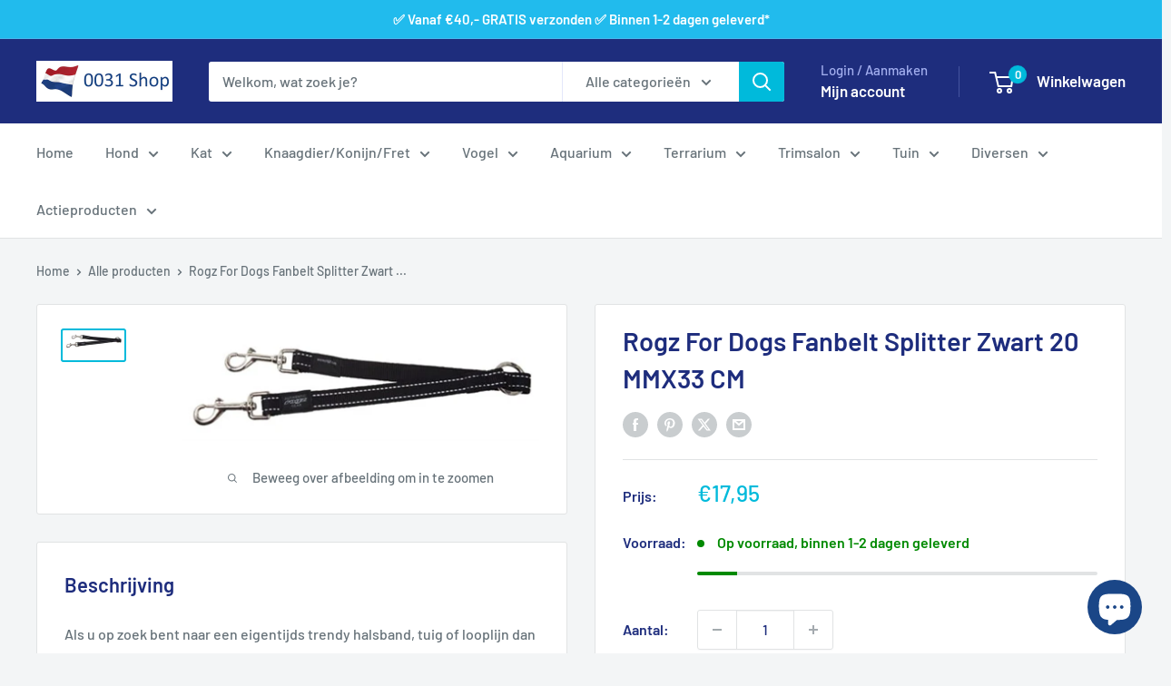

--- FILE ---
content_type: text/html; charset=utf-8
request_url: https://www.0031shop.nl/products/rogz-for-dogs-fanbelt-splitter-zwart-20-mmx33-cm
body_size: 44846
content:
<!doctype html>

<html class="no-js" lang="nl">
  <head>
    <meta charset="utf-8">
    <meta name="viewport" content="width=device-width, initial-scale=1.0, height=device-height, minimum-scale=1.0, maximum-scale=1.0">
    <meta name="theme-color" content="#00badb">

    <title>Rogz For Dogs Fanbelt Splitter Zwart 20 MMX33 CM</title><meta name="description" content="Als u op zoek bent naar een eigentijds trendy halsband, tuig of looplijn dan bent u hier aan het juiste adres. Hup naar buiten en flaneren maar met de Utility collectie van Rogz for Dogz! Rogz for Dogz heeft diverse collecties in nylon van zeer hoogwaardige kwaliteit. De Utility collectie bevat diverse vrolijke kleuren"><link rel="canonical" href="https://www.0031shop.nl/products/rogz-for-dogs-fanbelt-splitter-zwart-20-mmx33-cm"><link rel="shortcut icon" href="//www.0031shop.nl/cdn/shop/files/Vlag_96_x_96_96x96.png?v=1641045787" type="image/png"><link rel="preload" as="style" href="//www.0031shop.nl/cdn/shop/t/16/assets/theme.css?v=114081563123193615381744881718">
    <link rel="preload" as="script" href="//www.0031shop.nl/cdn/shop/t/16/assets/theme.js?v=1815320689903517791744881718">
    <link rel="preconnect" href="https://cdn.shopify.com">
    <link rel="preconnect" href="https://fonts.shopifycdn.com">
    <link rel="dns-prefetch" href="https://productreviews.shopifycdn.com">
    <link rel="dns-prefetch" href="https://ajax.googleapis.com">
    <link rel="dns-prefetch" href="https://maps.googleapis.com">
    <link rel="dns-prefetch" href="https://maps.gstatic.com">

    <meta property="og:type" content="product">
  <meta property="og:title" content="Rogz For Dogs Fanbelt Splitter Zwart 20 MMX33 CM"><meta property="og:image" content="http://www.0031shop.nl/cdn/shop/products/68704_f012a4de-cbf8-44e8-a6c2-5930aefa8b6a.jpg?v=1659097890">
    <meta property="og:image:secure_url" content="https://www.0031shop.nl/cdn/shop/products/68704_f012a4de-cbf8-44e8-a6c2-5930aefa8b6a.jpg?v=1659097890">
    <meta property="og:image:width" content="400">
    <meta property="og:image:height" content="122">
    <meta property="product:availability" content="in stock"><meta property="product:price:amount" content="17,95">
  <meta property="product:price:currency" content="EUR"><meta property="og:description" content="Als u op zoek bent naar een eigentijds trendy halsband, tuig of looplijn dan bent u hier aan het juiste adres. Hup naar buiten en flaneren maar met de Utility collectie van Rogz for Dogz! Rogz for Dogz heeft diverse collecties in nylon van zeer hoogwaardige kwaliteit. De Utility collectie bevat diverse vrolijke kleuren"><meta property="og:url" content="https://www.0031shop.nl/products/rogz-for-dogs-fanbelt-splitter-zwart-20-mmx33-cm">
<meta property="og:site_name" content="0031 Shop"><meta name="twitter:card" content="summary"><meta name="twitter:title" content="Rogz For Dogs Fanbelt Splitter Zwart 20 MMX33 CM">
  <meta name="twitter:description" content="Als u op zoek bent naar een eigentijds trendy halsband, tuig of looplijn dan bent u hier aan het juiste adres. Hup naar buiten en flaneren maar met de Utility collectie van Rogz for Dogz! Rogz for Dogz heeft diverse collecties in nylon van zeer hoogwaardige kwaliteit. De Utility collectie bevat diverse vrolijke kleuren met reflecterende strepen. De Fanbelt serie is 20 mm breed, bedoeld voor middelgrote tot grote honden zoals de Spaniël, Staffordshire Bullterrier of Boxer. Met de Fanbelt splitter is het uitlaten van 2 honden eenvoudig, met 1 looplijn. Zo heeft u altijd een hand vrij. Wie durft er nu nog te zeggen dat de viervoeter niet ongelooflijk stoer over straat kan gaan?Verwen uw hond met een Rogz for Dogz tuig en bijpassend looplijn. Tip:Kijk ook eens naar de Fancy Dress serie van Rogz for Dogz!Ook kattenliefhebbers kunnen hun hart ophalen bij de">
  <meta name="twitter:image" content="https://www.0031shop.nl/cdn/shop/products/68704_f012a4de-cbf8-44e8-a6c2-5930aefa8b6a_600x600_crop_center.jpg?v=1659097890">
    <link rel="preload" href="//www.0031shop.nl/cdn/fonts/barlow/barlow_n6.329f582a81f63f125e63c20a5a80ae9477df68e1.woff2" as="font" type="font/woff2" crossorigin><link rel="preload" href="//www.0031shop.nl/cdn/fonts/barlow/barlow_n5.a193a1990790eba0cc5cca569d23799830e90f07.woff2" as="font" type="font/woff2" crossorigin><style>
  @font-face {
  font-family: Barlow;
  font-weight: 600;
  font-style: normal;
  font-display: swap;
  src: url("//www.0031shop.nl/cdn/fonts/barlow/barlow_n6.329f582a81f63f125e63c20a5a80ae9477df68e1.woff2") format("woff2"),
       url("//www.0031shop.nl/cdn/fonts/barlow/barlow_n6.0163402e36247bcb8b02716880d0b39568412e9e.woff") format("woff");
}

  @font-face {
  font-family: Barlow;
  font-weight: 500;
  font-style: normal;
  font-display: swap;
  src: url("//www.0031shop.nl/cdn/fonts/barlow/barlow_n5.a193a1990790eba0cc5cca569d23799830e90f07.woff2") format("woff2"),
       url("//www.0031shop.nl/cdn/fonts/barlow/barlow_n5.ae31c82169b1dc0715609b8cc6a610b917808358.woff") format("woff");
}

@font-face {
  font-family: Barlow;
  font-weight: 600;
  font-style: normal;
  font-display: swap;
  src: url("//www.0031shop.nl/cdn/fonts/barlow/barlow_n6.329f582a81f63f125e63c20a5a80ae9477df68e1.woff2") format("woff2"),
       url("//www.0031shop.nl/cdn/fonts/barlow/barlow_n6.0163402e36247bcb8b02716880d0b39568412e9e.woff") format("woff");
}

@font-face {
  font-family: Barlow;
  font-weight: 600;
  font-style: italic;
  font-display: swap;
  src: url("//www.0031shop.nl/cdn/fonts/barlow/barlow_i6.5a22bd20fb27bad4d7674cc6e666fb9c77d813bb.woff2") format("woff2"),
       url("//www.0031shop.nl/cdn/fonts/barlow/barlow_i6.1c8787fcb59f3add01a87f21b38c7ef797e3b3a1.woff") format("woff");
}


  @font-face {
  font-family: Barlow;
  font-weight: 700;
  font-style: normal;
  font-display: swap;
  src: url("//www.0031shop.nl/cdn/fonts/barlow/barlow_n7.691d1d11f150e857dcbc1c10ef03d825bc378d81.woff2") format("woff2"),
       url("//www.0031shop.nl/cdn/fonts/barlow/barlow_n7.4fdbb1cb7da0e2c2f88492243ffa2b4f91924840.woff") format("woff");
}

  @font-face {
  font-family: Barlow;
  font-weight: 500;
  font-style: italic;
  font-display: swap;
  src: url("//www.0031shop.nl/cdn/fonts/barlow/barlow_i5.714d58286997b65cd479af615cfa9bb0a117a573.woff2") format("woff2"),
       url("//www.0031shop.nl/cdn/fonts/barlow/barlow_i5.0120f77e6447d3b5df4bbec8ad8c2d029d87fb21.woff") format("woff");
}

  @font-face {
  font-family: Barlow;
  font-weight: 700;
  font-style: italic;
  font-display: swap;
  src: url("//www.0031shop.nl/cdn/fonts/barlow/barlow_i7.50e19d6cc2ba5146fa437a5a7443c76d5d730103.woff2") format("woff2"),
       url("//www.0031shop.nl/cdn/fonts/barlow/barlow_i7.47e9f98f1b094d912e6fd631cc3fe93d9f40964f.woff") format("woff");
}


  :root {
    --default-text-font-size : 15px;
    --base-text-font-size    : 16px;
    --heading-font-family    : Barlow, sans-serif;
    --heading-font-weight    : 600;
    --heading-font-style     : normal;
    --text-font-family       : Barlow, sans-serif;
    --text-font-weight       : 500;
    --text-font-style        : normal;
    --text-font-bolder-weight: 600;
    --text-link-decoration   : underline;

    --text-color               : #677279;
    --text-color-rgb           : 103, 114, 121;
    --heading-color            : #1e2d7d;
    --border-color             : #e1e3e4;
    --border-color-rgb         : 225, 227, 228;
    --form-border-color        : #d4d6d8;
    --accent-color             : #00badb;
    --accent-color-rgb         : 0, 186, 219;
    --link-color               : #00badb;
    --link-color-hover         : #00798e;
    --background               : #f3f5f6;
    --secondary-background     : #ffffff;
    --secondary-background-rgb : 255, 255, 255;
    --accent-background        : rgba(0, 186, 219, 0.08);

    --input-background: #ffffff;

    --error-color       : #ff0000;
    --error-background  : rgba(255, 0, 0, 0.07);
    --success-color     : #00aa00;
    --success-background: rgba(0, 170, 0, 0.11);

    --primary-button-background      : #00badb;
    --primary-button-background-rgb  : 0, 186, 219;
    --primary-button-text-color      : #ffffff;
    --secondary-button-background    : #1e2d7d;
    --secondary-button-background-rgb: 30, 45, 125;
    --secondary-button-text-color    : #ffffff;

    --header-background      : #1e2d7d;
    --header-text-color      : #ffffff;
    --header-light-text-color: #a3afef;
    --header-border-color    : rgba(163, 175, 239, 0.3);
    --header-accent-color    : #00badb;

    --footer-background-color:    #f3f5f6;
    --footer-heading-text-color:  #1e2d7d;
    --footer-body-text-color:     #677279;
    --footer-body-text-color-rgb: 103, 114, 121;
    --footer-accent-color:        #00badb;
    --footer-accent-color-rgb:    0, 186, 219;
    --footer-border:              1px solid var(--border-color);
    
    --flickity-arrow-color: #abb1b4;--product-on-sale-accent           : #ee0000;
    --product-on-sale-accent-rgb       : 238, 0, 0;
    --product-on-sale-color            : #ffffff;
    --product-in-stock-color           : #008a00;
    --product-low-stock-color          : #ee0000;
    --product-sold-out-color           : #8a9297;
    --product-custom-label-1-background: #008a00;
    --product-custom-label-1-color     : #ffffff;
    --product-custom-label-2-background: #00a500;
    --product-custom-label-2-color     : #ffffff;
    --product-review-star-color        : #ffbd00;

    --mobile-container-gutter : 20px;
    --desktop-container-gutter: 40px;

    /* Shopify related variables */
    --payment-terms-background-color: #f3f5f6;
  }
</style>

<script>
  // IE11 does not have support for CSS variables, so we have to polyfill them
  if (!(((window || {}).CSS || {}).supports && window.CSS.supports('(--a: 0)'))) {
    const script = document.createElement('script');
    script.type = 'text/javascript';
    script.src = 'https://cdn.jsdelivr.net/npm/css-vars-ponyfill@2';
    script.onload = function() {
      cssVars({});
    };

    document.getElementsByTagName('head')[0].appendChild(script);
  }
</script>


    <script>window.performance && window.performance.mark && window.performance.mark('shopify.content_for_header.start');</script><meta name="google-site-verification" content="xEaxlFKx_JBBRI67vkdJeID3W-hbPY6Dk-nlET4Y15M">
<meta name="facebook-domain-verification" content="818xoky6uhtas33h0urumu066wg2vd">
<meta name="facebook-domain-verification" content="iuej3jw4c2dietapx750tz4cy51e7t">
<meta id="shopify-digital-wallet" name="shopify-digital-wallet" content="/44197970071/digital_wallets/dialog">
<meta name="shopify-checkout-api-token" content="707da162c1af9c29765ac091abd5ff20">
<meta id="in-context-paypal-metadata" data-shop-id="44197970071" data-venmo-supported="false" data-environment="production" data-locale="nl_NL" data-paypal-v4="true" data-currency="EUR">
<link rel="alternate" type="application/json+oembed" href="https://www.0031shop.nl/products/rogz-for-dogs-fanbelt-splitter-zwart-20-mmx33-cm.oembed">
<script async="async" src="/checkouts/internal/preloads.js?locale=nl-NL"></script>
<link rel="preconnect" href="https://shop.app" crossorigin="anonymous">
<script async="async" src="https://shop.app/checkouts/internal/preloads.js?locale=nl-NL&shop_id=44197970071" crossorigin="anonymous"></script>
<script id="apple-pay-shop-capabilities" type="application/json">{"shopId":44197970071,"countryCode":"NL","currencyCode":"EUR","merchantCapabilities":["supports3DS"],"merchantId":"gid:\/\/shopify\/Shop\/44197970071","merchantName":"0031 Shop","requiredBillingContactFields":["postalAddress","email"],"requiredShippingContactFields":["postalAddress","email"],"shippingType":"shipping","supportedNetworks":["visa","maestro","masterCard","amex"],"total":{"type":"pending","label":"0031 Shop","amount":"1.00"},"shopifyPaymentsEnabled":true,"supportsSubscriptions":true}</script>
<script id="shopify-features" type="application/json">{"accessToken":"707da162c1af9c29765ac091abd5ff20","betas":["rich-media-storefront-analytics"],"domain":"www.0031shop.nl","predictiveSearch":true,"shopId":44197970071,"locale":"nl"}</script>
<script>var Shopify = Shopify || {};
Shopify.shop = "0031-shop.myshopify.com";
Shopify.locale = "nl";
Shopify.currency = {"active":"EUR","rate":"1.0"};
Shopify.country = "NL";
Shopify.theme = {"name":"Warehouse versie 6.3.0","id":181162312023,"schema_name":"Warehouse","schema_version":"6.3.0","theme_store_id":871,"role":"main"};
Shopify.theme.handle = "null";
Shopify.theme.style = {"id":null,"handle":null};
Shopify.cdnHost = "www.0031shop.nl/cdn";
Shopify.routes = Shopify.routes || {};
Shopify.routes.root = "/";</script>
<script type="module">!function(o){(o.Shopify=o.Shopify||{}).modules=!0}(window);</script>
<script>!function(o){function n(){var o=[];function n(){o.push(Array.prototype.slice.apply(arguments))}return n.q=o,n}var t=o.Shopify=o.Shopify||{};t.loadFeatures=n(),t.autoloadFeatures=n()}(window);</script>
<script>
  window.ShopifyPay = window.ShopifyPay || {};
  window.ShopifyPay.apiHost = "shop.app\/pay";
  window.ShopifyPay.redirectState = null;
</script>
<script id="shop-js-analytics" type="application/json">{"pageType":"product"}</script>
<script defer="defer" async type="module" src="//www.0031shop.nl/cdn/shopifycloud/shop-js/modules/v2/client.init-shop-cart-sync_vOV-a8uK.nl.esm.js"></script>
<script defer="defer" async type="module" src="//www.0031shop.nl/cdn/shopifycloud/shop-js/modules/v2/chunk.common_CJhj07vB.esm.js"></script>
<script defer="defer" async type="module" src="//www.0031shop.nl/cdn/shopifycloud/shop-js/modules/v2/chunk.modal_CUgVXUZf.esm.js"></script>
<script type="module">
  await import("//www.0031shop.nl/cdn/shopifycloud/shop-js/modules/v2/client.init-shop-cart-sync_vOV-a8uK.nl.esm.js");
await import("//www.0031shop.nl/cdn/shopifycloud/shop-js/modules/v2/chunk.common_CJhj07vB.esm.js");
await import("//www.0031shop.nl/cdn/shopifycloud/shop-js/modules/v2/chunk.modal_CUgVXUZf.esm.js");

  window.Shopify.SignInWithShop?.initShopCartSync?.({"fedCMEnabled":true,"windoidEnabled":true});

</script>
<script>
  window.Shopify = window.Shopify || {};
  if (!window.Shopify.featureAssets) window.Shopify.featureAssets = {};
  window.Shopify.featureAssets['shop-js'] = {"shop-cart-sync":["modules/v2/client.shop-cart-sync_BXFoCcTc.nl.esm.js","modules/v2/chunk.common_CJhj07vB.esm.js","modules/v2/chunk.modal_CUgVXUZf.esm.js"],"init-fed-cm":["modules/v2/client.init-fed-cm_BrMTCua_.nl.esm.js","modules/v2/chunk.common_CJhj07vB.esm.js","modules/v2/chunk.modal_CUgVXUZf.esm.js"],"init-shop-email-lookup-coordinator":["modules/v2/client.init-shop-email-lookup-coordinator_BNYBSeU_.nl.esm.js","modules/v2/chunk.common_CJhj07vB.esm.js","modules/v2/chunk.modal_CUgVXUZf.esm.js"],"init-windoid":["modules/v2/client.init-windoid_CWCaoIdT.nl.esm.js","modules/v2/chunk.common_CJhj07vB.esm.js","modules/v2/chunk.modal_CUgVXUZf.esm.js"],"shop-button":["modules/v2/client.shop-button_DHPWWyFt.nl.esm.js","modules/v2/chunk.common_CJhj07vB.esm.js","modules/v2/chunk.modal_CUgVXUZf.esm.js"],"shop-cash-offers":["modules/v2/client.shop-cash-offers_DkrRGug0.nl.esm.js","modules/v2/chunk.common_CJhj07vB.esm.js","modules/v2/chunk.modal_CUgVXUZf.esm.js"],"shop-toast-manager":["modules/v2/client.shop-toast-manager_gEGA2pId.nl.esm.js","modules/v2/chunk.common_CJhj07vB.esm.js","modules/v2/chunk.modal_CUgVXUZf.esm.js"],"init-shop-cart-sync":["modules/v2/client.init-shop-cart-sync_vOV-a8uK.nl.esm.js","modules/v2/chunk.common_CJhj07vB.esm.js","modules/v2/chunk.modal_CUgVXUZf.esm.js"],"init-customer-accounts-sign-up":["modules/v2/client.init-customer-accounts-sign-up_DgkqQ-gA.nl.esm.js","modules/v2/client.shop-login-button_Cfex_xfE.nl.esm.js","modules/v2/chunk.common_CJhj07vB.esm.js","modules/v2/chunk.modal_CUgVXUZf.esm.js"],"pay-button":["modules/v2/client.pay-button_C5ffEwyD.nl.esm.js","modules/v2/chunk.common_CJhj07vB.esm.js","modules/v2/chunk.modal_CUgVXUZf.esm.js"],"init-customer-accounts":["modules/v2/client.init-customer-accounts_BXXDvmMv.nl.esm.js","modules/v2/client.shop-login-button_Cfex_xfE.nl.esm.js","modules/v2/chunk.common_CJhj07vB.esm.js","modules/v2/chunk.modal_CUgVXUZf.esm.js"],"avatar":["modules/v2/client.avatar_BTnouDA3.nl.esm.js"],"init-shop-for-new-customer-accounts":["modules/v2/client.init-shop-for-new-customer-accounts_BNCHBxRp.nl.esm.js","modules/v2/client.shop-login-button_Cfex_xfE.nl.esm.js","modules/v2/chunk.common_CJhj07vB.esm.js","modules/v2/chunk.modal_CUgVXUZf.esm.js"],"shop-follow-button":["modules/v2/client.shop-follow-button_BBFyycLo.nl.esm.js","modules/v2/chunk.common_CJhj07vB.esm.js","modules/v2/chunk.modal_CUgVXUZf.esm.js"],"checkout-modal":["modules/v2/client.checkout-modal_CAl1mkDZ.nl.esm.js","modules/v2/chunk.common_CJhj07vB.esm.js","modules/v2/chunk.modal_CUgVXUZf.esm.js"],"shop-login-button":["modules/v2/client.shop-login-button_Cfex_xfE.nl.esm.js","modules/v2/chunk.common_CJhj07vB.esm.js","modules/v2/chunk.modal_CUgVXUZf.esm.js"],"lead-capture":["modules/v2/client.lead-capture_Drczia_q.nl.esm.js","modules/v2/chunk.common_CJhj07vB.esm.js","modules/v2/chunk.modal_CUgVXUZf.esm.js"],"shop-login":["modules/v2/client.shop-login_WnrjWA38.nl.esm.js","modules/v2/chunk.common_CJhj07vB.esm.js","modules/v2/chunk.modal_CUgVXUZf.esm.js"],"payment-terms":["modules/v2/client.payment-terms_CJxlri54.nl.esm.js","modules/v2/chunk.common_CJhj07vB.esm.js","modules/v2/chunk.modal_CUgVXUZf.esm.js"]};
</script>
<script>(function() {
  var isLoaded = false;
  function asyncLoad() {
    if (isLoaded) return;
    isLoaded = true;
    var urls = ["https:\/\/salespop.conversionbear.com\/script?app=salespop\u0026shop=0031-shop.myshopify.com","https:\/\/li-apps.com\/cdn\/tagify\/js\/tagify.js?shop=0031-shop.myshopify.com"];
    for (var i = 0; i < urls.length; i++) {
      var s = document.createElement('script');
      s.type = 'text/javascript';
      s.async = true;
      s.src = urls[i];
      var x = document.getElementsByTagName('script')[0];
      x.parentNode.insertBefore(s, x);
    }
  };
  if(window.attachEvent) {
    window.attachEvent('onload', asyncLoad);
  } else {
    window.addEventListener('load', asyncLoad, false);
  }
})();</script>
<script id="__st">var __st={"a":44197970071,"offset":3600,"reqid":"7cd83428-99d0-499a-a093-0e0c13689e9e-1769824818","pageurl":"www.0031shop.nl\/products\/rogz-for-dogs-fanbelt-splitter-zwart-20-mmx33-cm","u":"39b1bb5e86d5","p":"product","rtyp":"product","rid":7641978568902};</script>
<script>window.ShopifyPaypalV4VisibilityTracking = true;</script>
<script id="captcha-bootstrap">!function(){'use strict';const t='contact',e='account',n='new_comment',o=[[t,t],['blogs',n],['comments',n],[t,'customer']],c=[[e,'customer_login'],[e,'guest_login'],[e,'recover_customer_password'],[e,'create_customer']],r=t=>t.map((([t,e])=>`form[action*='/${t}']:not([data-nocaptcha='true']) input[name='form_type'][value='${e}']`)).join(','),a=t=>()=>t?[...document.querySelectorAll(t)].map((t=>t.form)):[];function s(){const t=[...o],e=r(t);return a(e)}const i='password',u='form_key',d=['recaptcha-v3-token','g-recaptcha-response','h-captcha-response',i],f=()=>{try{return window.sessionStorage}catch{return}},m='__shopify_v',_=t=>t.elements[u];function p(t,e,n=!1){try{const o=window.sessionStorage,c=JSON.parse(o.getItem(e)),{data:r}=function(t){const{data:e,action:n}=t;return t[m]||n?{data:e,action:n}:{data:t,action:n}}(c);for(const[e,n]of Object.entries(r))t.elements[e]&&(t.elements[e].value=n);n&&o.removeItem(e)}catch(o){console.error('form repopulation failed',{error:o})}}const l='form_type',E='cptcha';function T(t){t.dataset[E]=!0}const w=window,h=w.document,L='Shopify',v='ce_forms',y='captcha';let A=!1;((t,e)=>{const n=(g='f06e6c50-85a8-45c8-87d0-21a2b65856fe',I='https://cdn.shopify.com/shopifycloud/storefront-forms-hcaptcha/ce_storefront_forms_captcha_hcaptcha.v1.5.2.iife.js',D={infoText:'Beschermd door hCaptcha',privacyText:'Privacy',termsText:'Voorwaarden'},(t,e,n)=>{const o=w[L][v],c=o.bindForm;if(c)return c(t,g,e,D).then(n);var r;o.q.push([[t,g,e,D],n]),r=I,A||(h.body.append(Object.assign(h.createElement('script'),{id:'captcha-provider',async:!0,src:r})),A=!0)});var g,I,D;w[L]=w[L]||{},w[L][v]=w[L][v]||{},w[L][v].q=[],w[L][y]=w[L][y]||{},w[L][y].protect=function(t,e){n(t,void 0,e),T(t)},Object.freeze(w[L][y]),function(t,e,n,w,h,L){const[v,y,A,g]=function(t,e,n){const i=e?o:[],u=t?c:[],d=[...i,...u],f=r(d),m=r(i),_=r(d.filter((([t,e])=>n.includes(e))));return[a(f),a(m),a(_),s()]}(w,h,L),I=t=>{const e=t.target;return e instanceof HTMLFormElement?e:e&&e.form},D=t=>v().includes(t);t.addEventListener('submit',(t=>{const e=I(t);if(!e)return;const n=D(e)&&!e.dataset.hcaptchaBound&&!e.dataset.recaptchaBound,o=_(e),c=g().includes(e)&&(!o||!o.value);(n||c)&&t.preventDefault(),c&&!n&&(function(t){try{if(!f())return;!function(t){const e=f();if(!e)return;const n=_(t);if(!n)return;const o=n.value;o&&e.removeItem(o)}(t);const e=Array.from(Array(32),(()=>Math.random().toString(36)[2])).join('');!function(t,e){_(t)||t.append(Object.assign(document.createElement('input'),{type:'hidden',name:u})),t.elements[u].value=e}(t,e),function(t,e){const n=f();if(!n)return;const o=[...t.querySelectorAll(`input[type='${i}']`)].map((({name:t})=>t)),c=[...d,...o],r={};for(const[a,s]of new FormData(t).entries())c.includes(a)||(r[a]=s);n.setItem(e,JSON.stringify({[m]:1,action:t.action,data:r}))}(t,e)}catch(e){console.error('failed to persist form',e)}}(e),e.submit())}));const S=(t,e)=>{t&&!t.dataset[E]&&(n(t,e.some((e=>e===t))),T(t))};for(const o of['focusin','change'])t.addEventListener(o,(t=>{const e=I(t);D(e)&&S(e,y())}));const B=e.get('form_key'),M=e.get(l),P=B&&M;t.addEventListener('DOMContentLoaded',(()=>{const t=y();if(P)for(const e of t)e.elements[l].value===M&&p(e,B);[...new Set([...A(),...v().filter((t=>'true'===t.dataset.shopifyCaptcha))])].forEach((e=>S(e,t)))}))}(h,new URLSearchParams(w.location.search),n,t,e,['guest_login'])})(!0,!0)}();</script>
<script integrity="sha256-4kQ18oKyAcykRKYeNunJcIwy7WH5gtpwJnB7kiuLZ1E=" data-source-attribution="shopify.loadfeatures" defer="defer" src="//www.0031shop.nl/cdn/shopifycloud/storefront/assets/storefront/load_feature-a0a9edcb.js" crossorigin="anonymous"></script>
<script crossorigin="anonymous" defer="defer" src="//www.0031shop.nl/cdn/shopifycloud/storefront/assets/shopify_pay/storefront-65b4c6d7.js?v=20250812"></script>
<script data-source-attribution="shopify.dynamic_checkout.dynamic.init">var Shopify=Shopify||{};Shopify.PaymentButton=Shopify.PaymentButton||{isStorefrontPortableWallets:!0,init:function(){window.Shopify.PaymentButton.init=function(){};var t=document.createElement("script");t.src="https://www.0031shop.nl/cdn/shopifycloud/portable-wallets/latest/portable-wallets.nl.js",t.type="module",document.head.appendChild(t)}};
</script>
<script data-source-attribution="shopify.dynamic_checkout.buyer_consent">
  function portableWalletsHideBuyerConsent(e){var t=document.getElementById("shopify-buyer-consent"),n=document.getElementById("shopify-subscription-policy-button");t&&n&&(t.classList.add("hidden"),t.setAttribute("aria-hidden","true"),n.removeEventListener("click",e))}function portableWalletsShowBuyerConsent(e){var t=document.getElementById("shopify-buyer-consent"),n=document.getElementById("shopify-subscription-policy-button");t&&n&&(t.classList.remove("hidden"),t.removeAttribute("aria-hidden"),n.addEventListener("click",e))}window.Shopify?.PaymentButton&&(window.Shopify.PaymentButton.hideBuyerConsent=portableWalletsHideBuyerConsent,window.Shopify.PaymentButton.showBuyerConsent=portableWalletsShowBuyerConsent);
</script>
<script data-source-attribution="shopify.dynamic_checkout.cart.bootstrap">document.addEventListener("DOMContentLoaded",(function(){function t(){return document.querySelector("shopify-accelerated-checkout-cart, shopify-accelerated-checkout")}if(t())Shopify.PaymentButton.init();else{new MutationObserver((function(e,n){t()&&(Shopify.PaymentButton.init(),n.disconnect())})).observe(document.body,{childList:!0,subtree:!0})}}));
</script>
<link id="shopify-accelerated-checkout-styles" rel="stylesheet" media="screen" href="https://www.0031shop.nl/cdn/shopifycloud/portable-wallets/latest/accelerated-checkout-backwards-compat.css" crossorigin="anonymous">
<style id="shopify-accelerated-checkout-cart">
        #shopify-buyer-consent {
  margin-top: 1em;
  display: inline-block;
  width: 100%;
}

#shopify-buyer-consent.hidden {
  display: none;
}

#shopify-subscription-policy-button {
  background: none;
  border: none;
  padding: 0;
  text-decoration: underline;
  font-size: inherit;
  cursor: pointer;
}

#shopify-subscription-policy-button::before {
  box-shadow: none;
}

      </style>

<script>window.performance && window.performance.mark && window.performance.mark('shopify.content_for_header.end');</script>

    <link rel="stylesheet" href="//www.0031shop.nl/cdn/shop/t/16/assets/theme.css?v=114081563123193615381744881718">

    <script type="application/ld+json">{"@context":"http:\/\/schema.org\/","@id":"\/products\/rogz-for-dogs-fanbelt-splitter-zwart-20-mmx33-cm#product","@type":"Product","brand":{"@type":"Brand","name":"ROGZ FOR DOGS"},"category":"HOND","description":"Als u op zoek bent naar een eigentijds trendy halsband, tuig of looplijn dan bent u hier aan het juiste adres. Hup naar buiten en flaneren maar met de Utility collectie van Rogz for Dogz! Rogz for Dogz heeft diverse collecties in nylon van zeer hoogwaardige kwaliteit. De Utility collectie bevat diverse vrolijke kleuren met reflecterende strepen.  De Fanbelt serie is 20 mm breed, bedoeld voor middelgrote tot grote honden zoals de Spaniël, Staffordshire Bullterrier of Boxer. Met de Fanbelt splitter is het uitlaten van 2 honden eenvoudig, met 1 looplijn. Zo heeft u altijd een hand vrij. Wie durft er nu nog te zeggen dat de viervoeter niet ongelooflijk stoer over straat kan gaan?Verwen uw hond met een Rogz for Dogz tuig en bijpassend looplijn. Tip:Kijk ook eens naar de Fancy Dress serie van Rogz for Dogz!Ook kattenliefhebbers kunnen hun hart ophalen bij de diverse trendy kattenhalsbandjes van Rogz Catz.","gtin":"0659510024152","image":"https:\/\/www.0031shop.nl\/cdn\/shop\/products\/68704_f012a4de-cbf8-44e8-a6c2-5930aefa8b6a.jpg?v=1659097890\u0026width=1920","name":"Rogz For Dogs Fanbelt Splitter Zwart 20 MMX33 CM","offers":{"@id":"\/products\/rogz-for-dogs-fanbelt-splitter-zwart-20-mmx33-cm?variant=42296811913414#offer","@type":"Offer","availability":"http:\/\/schema.org\/InStock","price":"17.95","priceCurrency":"EUR","url":"https:\/\/www.0031shop.nl\/products\/rogz-for-dogs-fanbelt-splitter-zwart-20-mmx33-cm?variant=42296811913414"},"sku":"343.68704","url":"https:\/\/www.0031shop.nl\/products\/rogz-for-dogs-fanbelt-splitter-zwart-20-mmx33-cm"}</script><script type="application/ld+json">
  {
    "@context": "https://schema.org",
    "@type": "BreadcrumbList",
    "itemListElement": [{
        "@type": "ListItem",
        "position": 1,
        "name": "Home",
        "item": "https://www.0031shop.nl"
      },{
            "@type": "ListItem",
            "position": 2,
            "name": "Rogz For Dogs Fanbelt Splitter Zwart 20 MMX33 CM",
            "item": "https://www.0031shop.nl/products/rogz-for-dogs-fanbelt-splitter-zwart-20-mmx33-cm"
          }]
  }
</script>

    <script>
      // This allows to expose several variables to the global scope, to be used in scripts
      window.theme = {
        pageType: "product",
        cartCount: 0,
        moneyFormat: "€{{amount_with_comma_separator}}",
        moneyWithCurrencyFormat: "€{{amount_with_comma_separator}} EUR",
        currencyCodeEnabled: false,
        showDiscount: false,
        discountMode: "percentage",
        cartType: "drawer"
      };

      window.routes = {
        rootUrl: "\/",
        rootUrlWithoutSlash: '',
        cartUrl: "\/cart",
        cartAddUrl: "\/cart\/add",
        cartChangeUrl: "\/cart\/change",
        searchUrl: "\/search",
        productRecommendationsUrl: "\/recommendations\/products"
      };

      window.languages = {
        productRegularPrice: "Adviesprijs",
        productSalePrice: "Verkoopprijs",
        collectionOnSaleLabel: "Bespaar {{savings}}",
        productFormUnavailable: "Niet beschikbaar",
        productFormAddToCart: "In winkelwagen",
        productFormPreOrder: "Pre-order",
        productFormSoldOut: "Uitverkocht",
        productAdded: "Product is toegevoegd aan je winkelwagen",
        productAddedShort: "Toegevoegd!",
        shippingEstimatorNoResults: "Er kunnen voor jouw adres geen verzendkosten worden berekend.",
        shippingEstimatorOneResult: "Deze bestelling kan al binnen één of twee werkdagen bij jou bezorgd worden. De verzendkosten zijn slechts:",
        shippingEstimatorMultipleResults: "Er zijn {{count}} typen verzendkosten voor jouw adres:",
        shippingEstimatorErrors: "Er zijn enkele fouten:"
      };

      document.documentElement.className = document.documentElement.className.replace('no-js', 'js');
    </script><script src="//www.0031shop.nl/cdn/shop/t/16/assets/theme.js?v=1815320689903517791744881718" defer></script>
    <script src="//www.0031shop.nl/cdn/shop/t/16/assets/custom.js?v=102476495355921946141744881718" defer></script><script>
        (function () {
          window.onpageshow = function() {
            // We force re-freshing the cart content onpageshow, as most browsers will serve a cache copy when hitting the
            // back button, which cause staled data
            document.documentElement.dispatchEvent(new CustomEvent('cart:refresh', {
              bubbles: true,
              detail: {scrollToTop: false}
            }));
          };
        })();
      </script><script src="https://cdn.shopify.com/extensions/e8878072-2f6b-4e89-8082-94b04320908d/inbox-1254/assets/inbox-chat-loader.js" type="text/javascript" defer="defer"></script>
<script src="https://cdn.shopify.com/extensions/6da6ffdd-cf2b-4a18-80e5-578ff81399ca/klarna-on-site-messaging-33/assets/index.js" type="text/javascript" defer="defer"></script>
<link href="https://monorail-edge.shopifysvc.com" rel="dns-prefetch">
<script>(function(){if ("sendBeacon" in navigator && "performance" in window) {try {var session_token_from_headers = performance.getEntriesByType('navigation')[0].serverTiming.find(x => x.name == '_s').description;} catch {var session_token_from_headers = undefined;}var session_cookie_matches = document.cookie.match(/_shopify_s=([^;]*)/);var session_token_from_cookie = session_cookie_matches && session_cookie_matches.length === 2 ? session_cookie_matches[1] : "";var session_token = session_token_from_headers || session_token_from_cookie || "";function handle_abandonment_event(e) {var entries = performance.getEntries().filter(function(entry) {return /monorail-edge.shopifysvc.com/.test(entry.name);});if (!window.abandonment_tracked && entries.length === 0) {window.abandonment_tracked = true;var currentMs = Date.now();var navigation_start = performance.timing.navigationStart;var payload = {shop_id: 44197970071,url: window.location.href,navigation_start,duration: currentMs - navigation_start,session_token,page_type: "product"};window.navigator.sendBeacon("https://monorail-edge.shopifysvc.com/v1/produce", JSON.stringify({schema_id: "online_store_buyer_site_abandonment/1.1",payload: payload,metadata: {event_created_at_ms: currentMs,event_sent_at_ms: currentMs}}));}}window.addEventListener('pagehide', handle_abandonment_event);}}());</script>
<script id="web-pixels-manager-setup">(function e(e,d,r,n,o){if(void 0===o&&(o={}),!Boolean(null===(a=null===(i=window.Shopify)||void 0===i?void 0:i.analytics)||void 0===a?void 0:a.replayQueue)){var i,a;window.Shopify=window.Shopify||{};var t=window.Shopify;t.analytics=t.analytics||{};var s=t.analytics;s.replayQueue=[],s.publish=function(e,d,r){return s.replayQueue.push([e,d,r]),!0};try{self.performance.mark("wpm:start")}catch(e){}var l=function(){var e={modern:/Edge?\/(1{2}[4-9]|1[2-9]\d|[2-9]\d{2}|\d{4,})\.\d+(\.\d+|)|Firefox\/(1{2}[4-9]|1[2-9]\d|[2-9]\d{2}|\d{4,})\.\d+(\.\d+|)|Chrom(ium|e)\/(9{2}|\d{3,})\.\d+(\.\d+|)|(Maci|X1{2}).+ Version\/(15\.\d+|(1[6-9]|[2-9]\d|\d{3,})\.\d+)([,.]\d+|)( \(\w+\)|)( Mobile\/\w+|) Safari\/|Chrome.+OPR\/(9{2}|\d{3,})\.\d+\.\d+|(CPU[ +]OS|iPhone[ +]OS|CPU[ +]iPhone|CPU IPhone OS|CPU iPad OS)[ +]+(15[._]\d+|(1[6-9]|[2-9]\d|\d{3,})[._]\d+)([._]\d+|)|Android:?[ /-](13[3-9]|1[4-9]\d|[2-9]\d{2}|\d{4,})(\.\d+|)(\.\d+|)|Android.+Firefox\/(13[5-9]|1[4-9]\d|[2-9]\d{2}|\d{4,})\.\d+(\.\d+|)|Android.+Chrom(ium|e)\/(13[3-9]|1[4-9]\d|[2-9]\d{2}|\d{4,})\.\d+(\.\d+|)|SamsungBrowser\/([2-9]\d|\d{3,})\.\d+/,legacy:/Edge?\/(1[6-9]|[2-9]\d|\d{3,})\.\d+(\.\d+|)|Firefox\/(5[4-9]|[6-9]\d|\d{3,})\.\d+(\.\d+|)|Chrom(ium|e)\/(5[1-9]|[6-9]\d|\d{3,})\.\d+(\.\d+|)([\d.]+$|.*Safari\/(?![\d.]+ Edge\/[\d.]+$))|(Maci|X1{2}).+ Version\/(10\.\d+|(1[1-9]|[2-9]\d|\d{3,})\.\d+)([,.]\d+|)( \(\w+\)|)( Mobile\/\w+|) Safari\/|Chrome.+OPR\/(3[89]|[4-9]\d|\d{3,})\.\d+\.\d+|(CPU[ +]OS|iPhone[ +]OS|CPU[ +]iPhone|CPU IPhone OS|CPU iPad OS)[ +]+(10[._]\d+|(1[1-9]|[2-9]\d|\d{3,})[._]\d+)([._]\d+|)|Android:?[ /-](13[3-9]|1[4-9]\d|[2-9]\d{2}|\d{4,})(\.\d+|)(\.\d+|)|Mobile Safari.+OPR\/([89]\d|\d{3,})\.\d+\.\d+|Android.+Firefox\/(13[5-9]|1[4-9]\d|[2-9]\d{2}|\d{4,})\.\d+(\.\d+|)|Android.+Chrom(ium|e)\/(13[3-9]|1[4-9]\d|[2-9]\d{2}|\d{4,})\.\d+(\.\d+|)|Android.+(UC? ?Browser|UCWEB|U3)[ /]?(15\.([5-9]|\d{2,})|(1[6-9]|[2-9]\d|\d{3,})\.\d+)\.\d+|SamsungBrowser\/(5\.\d+|([6-9]|\d{2,})\.\d+)|Android.+MQ{2}Browser\/(14(\.(9|\d{2,})|)|(1[5-9]|[2-9]\d|\d{3,})(\.\d+|))(\.\d+|)|K[Aa][Ii]OS\/(3\.\d+|([4-9]|\d{2,})\.\d+)(\.\d+|)/},d=e.modern,r=e.legacy,n=navigator.userAgent;return n.match(d)?"modern":n.match(r)?"legacy":"unknown"}(),u="modern"===l?"modern":"legacy",c=(null!=n?n:{modern:"",legacy:""})[u],f=function(e){return[e.baseUrl,"/wpm","/b",e.hashVersion,"modern"===e.buildTarget?"m":"l",".js"].join("")}({baseUrl:d,hashVersion:r,buildTarget:u}),m=function(e){var d=e.version,r=e.bundleTarget,n=e.surface,o=e.pageUrl,i=e.monorailEndpoint;return{emit:function(e){var a=e.status,t=e.errorMsg,s=(new Date).getTime(),l=JSON.stringify({metadata:{event_sent_at_ms:s},events:[{schema_id:"web_pixels_manager_load/3.1",payload:{version:d,bundle_target:r,page_url:o,status:a,surface:n,error_msg:t},metadata:{event_created_at_ms:s}}]});if(!i)return console&&console.warn&&console.warn("[Web Pixels Manager] No Monorail endpoint provided, skipping logging."),!1;try{return self.navigator.sendBeacon.bind(self.navigator)(i,l)}catch(e){}var u=new XMLHttpRequest;try{return u.open("POST",i,!0),u.setRequestHeader("Content-Type","text/plain"),u.send(l),!0}catch(e){return console&&console.warn&&console.warn("[Web Pixels Manager] Got an unhandled error while logging to Monorail."),!1}}}}({version:r,bundleTarget:l,surface:e.surface,pageUrl:self.location.href,monorailEndpoint:e.monorailEndpoint});try{o.browserTarget=l,function(e){var d=e.src,r=e.async,n=void 0===r||r,o=e.onload,i=e.onerror,a=e.sri,t=e.scriptDataAttributes,s=void 0===t?{}:t,l=document.createElement("script"),u=document.querySelector("head"),c=document.querySelector("body");if(l.async=n,l.src=d,a&&(l.integrity=a,l.crossOrigin="anonymous"),s)for(var f in s)if(Object.prototype.hasOwnProperty.call(s,f))try{l.dataset[f]=s[f]}catch(e){}if(o&&l.addEventListener("load",o),i&&l.addEventListener("error",i),u)u.appendChild(l);else{if(!c)throw new Error("Did not find a head or body element to append the script");c.appendChild(l)}}({src:f,async:!0,onload:function(){if(!function(){var e,d;return Boolean(null===(d=null===(e=window.Shopify)||void 0===e?void 0:e.analytics)||void 0===d?void 0:d.initialized)}()){var d=window.webPixelsManager.init(e)||void 0;if(d){var r=window.Shopify.analytics;r.replayQueue.forEach((function(e){var r=e[0],n=e[1],o=e[2];d.publishCustomEvent(r,n,o)})),r.replayQueue=[],r.publish=d.publishCustomEvent,r.visitor=d.visitor,r.initialized=!0}}},onerror:function(){return m.emit({status:"failed",errorMsg:"".concat(f," has failed to load")})},sri:function(e){var d=/^sha384-[A-Za-z0-9+/=]+$/;return"string"==typeof e&&d.test(e)}(c)?c:"",scriptDataAttributes:o}),m.emit({status:"loading"})}catch(e){m.emit({status:"failed",errorMsg:(null==e?void 0:e.message)||"Unknown error"})}}})({shopId: 44197970071,storefrontBaseUrl: "https://www.0031shop.nl",extensionsBaseUrl: "https://extensions.shopifycdn.com/cdn/shopifycloud/web-pixels-manager",monorailEndpoint: "https://monorail-edge.shopifysvc.com/unstable/produce_batch",surface: "storefront-renderer",enabledBetaFlags: ["2dca8a86"],webPixelsConfigList: [{"id":"931791191","configuration":"{\"config\":\"{\\\"pixel_id\\\":\\\"G-SFW4TBSGFM\\\",\\\"target_country\\\":\\\"NL\\\",\\\"gtag_events\\\":[{\\\"type\\\":\\\"search\\\",\\\"action_label\\\":[\\\"G-SFW4TBSGFM\\\",\\\"AW-568601095\\\/OYyoCN7stOEBEIfUkI8C\\\"]},{\\\"type\\\":\\\"begin_checkout\\\",\\\"action_label\\\":[\\\"G-SFW4TBSGFM\\\",\\\"AW-568601095\\\/usNOCNvstOEBEIfUkI8C\\\"]},{\\\"type\\\":\\\"view_item\\\",\\\"action_label\\\":[\\\"G-SFW4TBSGFM\\\",\\\"AW-568601095\\\/0FQxCNXstOEBEIfUkI8C\\\",\\\"MC-F9KY6BR7ZT\\\"]},{\\\"type\\\":\\\"purchase\\\",\\\"action_label\\\":[\\\"G-SFW4TBSGFM\\\",\\\"AW-568601095\\\/-nZhCNLstOEBEIfUkI8C\\\",\\\"MC-F9KY6BR7ZT\\\"]},{\\\"type\\\":\\\"page_view\\\",\\\"action_label\\\":[\\\"G-SFW4TBSGFM\\\",\\\"AW-568601095\\\/weIkCM_stOEBEIfUkI8C\\\",\\\"MC-F9KY6BR7ZT\\\"]},{\\\"type\\\":\\\"add_payment_info\\\",\\\"action_label\\\":[\\\"G-SFW4TBSGFM\\\",\\\"AW-568601095\\\/qu8YCOHstOEBEIfUkI8C\\\"]},{\\\"type\\\":\\\"add_to_cart\\\",\\\"action_label\\\":[\\\"G-SFW4TBSGFM\\\",\\\"AW-568601095\\\/YrD5CNjstOEBEIfUkI8C\\\"]}],\\\"enable_monitoring_mode\\\":false}\"}","eventPayloadVersion":"v1","runtimeContext":"OPEN","scriptVersion":"b2a88bafab3e21179ed38636efcd8a93","type":"APP","apiClientId":1780363,"privacyPurposes":[],"dataSharingAdjustments":{"protectedCustomerApprovalScopes":["read_customer_address","read_customer_email","read_customer_name","read_customer_personal_data","read_customer_phone"]}},{"id":"340558167","configuration":"{\"pixel_id\":\"597971937892626\",\"pixel_type\":\"facebook_pixel\",\"metaapp_system_user_token\":\"-\"}","eventPayloadVersion":"v1","runtimeContext":"OPEN","scriptVersion":"ca16bc87fe92b6042fbaa3acc2fbdaa6","type":"APP","apiClientId":2329312,"privacyPurposes":["ANALYTICS","MARKETING","SALE_OF_DATA"],"dataSharingAdjustments":{"protectedCustomerApprovalScopes":["read_customer_address","read_customer_email","read_customer_name","read_customer_personal_data","read_customer_phone"]}},{"id":"189989207","eventPayloadVersion":"v1","runtimeContext":"LAX","scriptVersion":"1","type":"CUSTOM","privacyPurposes":["ANALYTICS"],"name":"Google Analytics tag (migrated)"},{"id":"shopify-app-pixel","configuration":"{}","eventPayloadVersion":"v1","runtimeContext":"STRICT","scriptVersion":"0450","apiClientId":"shopify-pixel","type":"APP","privacyPurposes":["ANALYTICS","MARKETING"]},{"id":"shopify-custom-pixel","eventPayloadVersion":"v1","runtimeContext":"LAX","scriptVersion":"0450","apiClientId":"shopify-pixel","type":"CUSTOM","privacyPurposes":["ANALYTICS","MARKETING"]}],isMerchantRequest: false,initData: {"shop":{"name":"0031 Shop","paymentSettings":{"currencyCode":"EUR"},"myshopifyDomain":"0031-shop.myshopify.com","countryCode":"NL","storefrontUrl":"https:\/\/www.0031shop.nl"},"customer":null,"cart":null,"checkout":null,"productVariants":[{"price":{"amount":17.95,"currencyCode":"EUR"},"product":{"title":"Rogz For Dogs Fanbelt Splitter Zwart 20 MMX33 CM","vendor":"ROGZ FOR DOGS","id":"7641978568902","untranslatedTitle":"Rogz For Dogs Fanbelt Splitter Zwart 20 MMX33 CM","url":"\/products\/rogz-for-dogs-fanbelt-splitter-zwart-20-mmx33-cm","type":"HOND"},"id":"42296811913414","image":{"src":"\/\/www.0031shop.nl\/cdn\/shop\/products\/68704_f012a4de-cbf8-44e8-a6c2-5930aefa8b6a.jpg?v=1659097890"},"sku":"343.68704","title":"Default Title","untranslatedTitle":"Default Title"}],"purchasingCompany":null},},"https://www.0031shop.nl/cdn","1d2a099fw23dfb22ep557258f5m7a2edbae",{"modern":"","legacy":""},{"shopId":"44197970071","storefrontBaseUrl":"https:\/\/www.0031shop.nl","extensionBaseUrl":"https:\/\/extensions.shopifycdn.com\/cdn\/shopifycloud\/web-pixels-manager","surface":"storefront-renderer","enabledBetaFlags":"[\"2dca8a86\"]","isMerchantRequest":"false","hashVersion":"1d2a099fw23dfb22ep557258f5m7a2edbae","publish":"custom","events":"[[\"page_viewed\",{}],[\"product_viewed\",{\"productVariant\":{\"price\":{\"amount\":17.95,\"currencyCode\":\"EUR\"},\"product\":{\"title\":\"Rogz For Dogs Fanbelt Splitter Zwart 20 MMX33 CM\",\"vendor\":\"ROGZ FOR DOGS\",\"id\":\"7641978568902\",\"untranslatedTitle\":\"Rogz For Dogs Fanbelt Splitter Zwart 20 MMX33 CM\",\"url\":\"\/products\/rogz-for-dogs-fanbelt-splitter-zwart-20-mmx33-cm\",\"type\":\"HOND\"},\"id\":\"42296811913414\",\"image\":{\"src\":\"\/\/www.0031shop.nl\/cdn\/shop\/products\/68704_f012a4de-cbf8-44e8-a6c2-5930aefa8b6a.jpg?v=1659097890\"},\"sku\":\"343.68704\",\"title\":\"Default Title\",\"untranslatedTitle\":\"Default Title\"}}]]"});</script><script>
  window.ShopifyAnalytics = window.ShopifyAnalytics || {};
  window.ShopifyAnalytics.meta = window.ShopifyAnalytics.meta || {};
  window.ShopifyAnalytics.meta.currency = 'EUR';
  var meta = {"product":{"id":7641978568902,"gid":"gid:\/\/shopify\/Product\/7641978568902","vendor":"ROGZ FOR DOGS","type":"HOND","handle":"rogz-for-dogs-fanbelt-splitter-zwart-20-mmx33-cm","variants":[{"id":42296811913414,"price":1795,"name":"Rogz For Dogs Fanbelt Splitter Zwart 20 MMX33 CM","public_title":null,"sku":"343.68704"}],"remote":false},"page":{"pageType":"product","resourceType":"product","resourceId":7641978568902,"requestId":"7cd83428-99d0-499a-a093-0e0c13689e9e-1769824818"}};
  for (var attr in meta) {
    window.ShopifyAnalytics.meta[attr] = meta[attr];
  }
</script>
<script class="analytics">
  (function () {
    var customDocumentWrite = function(content) {
      var jquery = null;

      if (window.jQuery) {
        jquery = window.jQuery;
      } else if (window.Checkout && window.Checkout.$) {
        jquery = window.Checkout.$;
      }

      if (jquery) {
        jquery('body').append(content);
      }
    };

    var hasLoggedConversion = function(token) {
      if (token) {
        return document.cookie.indexOf('loggedConversion=' + token) !== -1;
      }
      return false;
    }

    var setCookieIfConversion = function(token) {
      if (token) {
        var twoMonthsFromNow = new Date(Date.now());
        twoMonthsFromNow.setMonth(twoMonthsFromNow.getMonth() + 2);

        document.cookie = 'loggedConversion=' + token + '; expires=' + twoMonthsFromNow;
      }
    }

    var trekkie = window.ShopifyAnalytics.lib = window.trekkie = window.trekkie || [];
    if (trekkie.integrations) {
      return;
    }
    trekkie.methods = [
      'identify',
      'page',
      'ready',
      'track',
      'trackForm',
      'trackLink'
    ];
    trekkie.factory = function(method) {
      return function() {
        var args = Array.prototype.slice.call(arguments);
        args.unshift(method);
        trekkie.push(args);
        return trekkie;
      };
    };
    for (var i = 0; i < trekkie.methods.length; i++) {
      var key = trekkie.methods[i];
      trekkie[key] = trekkie.factory(key);
    }
    trekkie.load = function(config) {
      trekkie.config = config || {};
      trekkie.config.initialDocumentCookie = document.cookie;
      var first = document.getElementsByTagName('script')[0];
      var script = document.createElement('script');
      script.type = 'text/javascript';
      script.onerror = function(e) {
        var scriptFallback = document.createElement('script');
        scriptFallback.type = 'text/javascript';
        scriptFallback.onerror = function(error) {
                var Monorail = {
      produce: function produce(monorailDomain, schemaId, payload) {
        var currentMs = new Date().getTime();
        var event = {
          schema_id: schemaId,
          payload: payload,
          metadata: {
            event_created_at_ms: currentMs,
            event_sent_at_ms: currentMs
          }
        };
        return Monorail.sendRequest("https://" + monorailDomain + "/v1/produce", JSON.stringify(event));
      },
      sendRequest: function sendRequest(endpointUrl, payload) {
        // Try the sendBeacon API
        if (window && window.navigator && typeof window.navigator.sendBeacon === 'function' && typeof window.Blob === 'function' && !Monorail.isIos12()) {
          var blobData = new window.Blob([payload], {
            type: 'text/plain'
          });

          if (window.navigator.sendBeacon(endpointUrl, blobData)) {
            return true;
          } // sendBeacon was not successful

        } // XHR beacon

        var xhr = new XMLHttpRequest();

        try {
          xhr.open('POST', endpointUrl);
          xhr.setRequestHeader('Content-Type', 'text/plain');
          xhr.send(payload);
        } catch (e) {
          console.log(e);
        }

        return false;
      },
      isIos12: function isIos12() {
        return window.navigator.userAgent.lastIndexOf('iPhone; CPU iPhone OS 12_') !== -1 || window.navigator.userAgent.lastIndexOf('iPad; CPU OS 12_') !== -1;
      }
    };
    Monorail.produce('monorail-edge.shopifysvc.com',
      'trekkie_storefront_load_errors/1.1',
      {shop_id: 44197970071,
      theme_id: 181162312023,
      app_name: "storefront",
      context_url: window.location.href,
      source_url: "//www.0031shop.nl/cdn/s/trekkie.storefront.c59ea00e0474b293ae6629561379568a2d7c4bba.min.js"});

        };
        scriptFallback.async = true;
        scriptFallback.src = '//www.0031shop.nl/cdn/s/trekkie.storefront.c59ea00e0474b293ae6629561379568a2d7c4bba.min.js';
        first.parentNode.insertBefore(scriptFallback, first);
      };
      script.async = true;
      script.src = '//www.0031shop.nl/cdn/s/trekkie.storefront.c59ea00e0474b293ae6629561379568a2d7c4bba.min.js';
      first.parentNode.insertBefore(script, first);
    };
    trekkie.load(
      {"Trekkie":{"appName":"storefront","development":false,"defaultAttributes":{"shopId":44197970071,"isMerchantRequest":null,"themeId":181162312023,"themeCityHash":"14251316989020112968","contentLanguage":"nl","currency":"EUR","eventMetadataId":"a9bae5f5-f6af-46ea-ba92-ca4550c0b903"},"isServerSideCookieWritingEnabled":true,"monorailRegion":"shop_domain","enabledBetaFlags":["65f19447","b5387b81"]},"Session Attribution":{},"S2S":{"facebookCapiEnabled":false,"source":"trekkie-storefront-renderer","apiClientId":580111}}
    );

    var loaded = false;
    trekkie.ready(function() {
      if (loaded) return;
      loaded = true;

      window.ShopifyAnalytics.lib = window.trekkie;

      var originalDocumentWrite = document.write;
      document.write = customDocumentWrite;
      try { window.ShopifyAnalytics.merchantGoogleAnalytics.call(this); } catch(error) {};
      document.write = originalDocumentWrite;

      window.ShopifyAnalytics.lib.page(null,{"pageType":"product","resourceType":"product","resourceId":7641978568902,"requestId":"7cd83428-99d0-499a-a093-0e0c13689e9e-1769824818","shopifyEmitted":true});

      var match = window.location.pathname.match(/checkouts\/(.+)\/(thank_you|post_purchase)/)
      var token = match? match[1]: undefined;
      if (!hasLoggedConversion(token)) {
        setCookieIfConversion(token);
        window.ShopifyAnalytics.lib.track("Viewed Product",{"currency":"EUR","variantId":42296811913414,"productId":7641978568902,"productGid":"gid:\/\/shopify\/Product\/7641978568902","name":"Rogz For Dogs Fanbelt Splitter Zwart 20 MMX33 CM","price":"17.95","sku":"343.68704","brand":"ROGZ FOR DOGS","variant":null,"category":"HOND","nonInteraction":true,"remote":false},undefined,undefined,{"shopifyEmitted":true});
      window.ShopifyAnalytics.lib.track("monorail:\/\/trekkie_storefront_viewed_product\/1.1",{"currency":"EUR","variantId":42296811913414,"productId":7641978568902,"productGid":"gid:\/\/shopify\/Product\/7641978568902","name":"Rogz For Dogs Fanbelt Splitter Zwart 20 MMX33 CM","price":"17.95","sku":"343.68704","brand":"ROGZ FOR DOGS","variant":null,"category":"HOND","nonInteraction":true,"remote":false,"referer":"https:\/\/www.0031shop.nl\/products\/rogz-for-dogs-fanbelt-splitter-zwart-20-mmx33-cm"});
      }
    });


        var eventsListenerScript = document.createElement('script');
        eventsListenerScript.async = true;
        eventsListenerScript.src = "//www.0031shop.nl/cdn/shopifycloud/storefront/assets/shop_events_listener-3da45d37.js";
        document.getElementsByTagName('head')[0].appendChild(eventsListenerScript);

})();</script>
  <script>
  if (!window.ga || (window.ga && typeof window.ga !== 'function')) {
    window.ga = function ga() {
      (window.ga.q = window.ga.q || []).push(arguments);
      if (window.Shopify && window.Shopify.analytics && typeof window.Shopify.analytics.publish === 'function') {
        window.Shopify.analytics.publish("ga_stub_called", {}, {sendTo: "google_osp_migration"});
      }
      console.error("Shopify's Google Analytics stub called with:", Array.from(arguments), "\nSee https://help.shopify.com/manual/promoting-marketing/pixels/pixel-migration#google for more information.");
    };
    if (window.Shopify && window.Shopify.analytics && typeof window.Shopify.analytics.publish === 'function') {
      window.Shopify.analytics.publish("ga_stub_initialized", {}, {sendTo: "google_osp_migration"});
    }
  }
</script>
<script
  defer
  src="https://www.0031shop.nl/cdn/shopifycloud/perf-kit/shopify-perf-kit-3.1.0.min.js"
  data-application="storefront-renderer"
  data-shop-id="44197970071"
  data-render-region="gcp-us-east1"
  data-page-type="product"
  data-theme-instance-id="181162312023"
  data-theme-name="Warehouse"
  data-theme-version="6.3.0"
  data-monorail-region="shop_domain"
  data-resource-timing-sampling-rate="10"
  data-shs="true"
  data-shs-beacon="true"
  data-shs-export-with-fetch="true"
  data-shs-logs-sample-rate="1"
  data-shs-beacon-endpoint="https://www.0031shop.nl/api/collect"
></script>
</head>

  <body class="warehouse--v4 features--animate-zoom template-product " data-instant-intensity="viewport"><svg class="visually-hidden">
      <linearGradient id="rating-star-gradient-half">
        <stop offset="50%" stop-color="var(--product-review-star-color)" />
        <stop offset="50%" stop-color="rgba(var(--text-color-rgb), .4)" stop-opacity="0.4" />
      </linearGradient>
    </svg>

    <a href="#main" class="visually-hidden skip-to-content">Ga naar inhoud</a>
    <span class="loading-bar"></span><!-- BEGIN sections: header-group -->
<div id="shopify-section-sections--25132132663639__announcement-bar" class="shopify-section shopify-section-group-header-group shopify-section--announcement-bar"><section data-section-id="sections--25132132663639__announcement-bar" data-section-type="announcement-bar" data-section-settings="{
  &quot;showNewsletter&quot;: false
}"><div class="announcement-bar">
    <div class="container">
      <div class="announcement-bar__inner"><a href="/pages/verzendkosten-en-levertijd-1" class="announcement-bar__content announcement-bar__content--center">✅ Vanaf €40,- GRATIS verzonden ✅ Binnen 1-2 dagen geleverd*</a></div>
    </div>
  </div>
</section>

<style>
  .announcement-bar {
    background: #21bbed;
    color: #ffffff;
  }
</style>

<script>document.documentElement.style.removeProperty('--announcement-bar-button-width');document.documentElement.style.setProperty('--announcement-bar-height', document.getElementById('shopify-section-sections--25132132663639__announcement-bar').clientHeight + 'px');
</script>

</div><div id="shopify-section-sections--25132132663639__header" class="shopify-section shopify-section-group-header-group shopify-section__header"><section data-section-id="sections--25132132663639__header" data-section-type="header" data-section-settings="{
  &quot;navigationLayout&quot;: &quot;inline&quot;,
  &quot;desktopOpenTrigger&quot;: &quot;hover&quot;,
  &quot;useStickyHeader&quot;: true
}">
  <header class="header header--inline header--search-expanded" role="banner">
    <div class="container">
      <div class="header__inner"><nav class="header__mobile-nav hidden-lap-and-up">
            <button class="header__mobile-nav-toggle icon-state touch-area" data-action="toggle-menu" aria-expanded="false" aria-haspopup="true" aria-controls="mobile-menu" aria-label="Open menu">
              <span class="icon-state__primary"><svg focusable="false" class="icon icon--hamburger-mobile " viewBox="0 0 20 16" role="presentation">
      <path d="M0 14h20v2H0v-2zM0 0h20v2H0V0zm0 7h20v2H0V7z" fill="currentColor" fill-rule="evenodd"></path>
    </svg></span>
              <span class="icon-state__secondary"><svg focusable="false" class="icon icon--close " viewBox="0 0 19 19" role="presentation">
      <path d="M9.1923882 8.39339828l7.7781745-7.7781746 1.4142136 1.41421357-7.7781746 7.77817459 7.7781746 7.77817456L16.9705627 19l-7.7781745-7.7781746L1.41421356 19 0 17.5857864l7.7781746-7.77817456L0 2.02943725 1.41421356.61522369 9.1923882 8.39339828z" fill="currentColor" fill-rule="evenodd"></path>
    </svg></span>
            </button><div id="mobile-menu" class="mobile-menu" aria-hidden="true"><svg focusable="false" class="icon icon--nav-triangle-borderless " viewBox="0 0 20 9" role="presentation">
      <path d="M.47108938 9c.2694725-.26871321.57077721-.56867841.90388257-.89986354C3.12384116 6.36134886 5.74788116 3.76338565 9.2467995.30653888c.4145057-.4095171 1.0844277-.40860098 1.4977971.00205122L19.4935156 9H.47108938z" fill="#ffffff"></path>
    </svg><div class="mobile-menu__inner">
    <div class="mobile-menu__panel">
      <div class="mobile-menu__section">
        <ul class="mobile-menu__nav" data-type="menu" role="list"><li class="mobile-menu__nav-item"><a href="/" class="mobile-menu__nav-link" data-type="menuitem">Home</a></li><li class="mobile-menu__nav-item"><button class="mobile-menu__nav-link" data-type="menuitem" aria-haspopup="true" aria-expanded="false" aria-controls="mobile-panel-1" data-action="open-panel">Hond<svg focusable="false" class="icon icon--arrow-right " viewBox="0 0 8 12" role="presentation">
      <path stroke="currentColor" stroke-width="2" d="M2 2l4 4-4 4" fill="none" stroke-linecap="square"></path>
    </svg></button></li><li class="mobile-menu__nav-item"><button class="mobile-menu__nav-link" data-type="menuitem" aria-haspopup="true" aria-expanded="false" aria-controls="mobile-panel-2" data-action="open-panel">Kat<svg focusable="false" class="icon icon--arrow-right " viewBox="0 0 8 12" role="presentation">
      <path stroke="currentColor" stroke-width="2" d="M2 2l4 4-4 4" fill="none" stroke-linecap="square"></path>
    </svg></button></li><li class="mobile-menu__nav-item"><button class="mobile-menu__nav-link" data-type="menuitem" aria-haspopup="true" aria-expanded="false" aria-controls="mobile-panel-3" data-action="open-panel">Knaagdier/Konijn/Fret<svg focusable="false" class="icon icon--arrow-right " viewBox="0 0 8 12" role="presentation">
      <path stroke="currentColor" stroke-width="2" d="M2 2l4 4-4 4" fill="none" stroke-linecap="square"></path>
    </svg></button></li><li class="mobile-menu__nav-item"><button class="mobile-menu__nav-link" data-type="menuitem" aria-haspopup="true" aria-expanded="false" aria-controls="mobile-panel-4" data-action="open-panel">Vogel<svg focusable="false" class="icon icon--arrow-right " viewBox="0 0 8 12" role="presentation">
      <path stroke="currentColor" stroke-width="2" d="M2 2l4 4-4 4" fill="none" stroke-linecap="square"></path>
    </svg></button></li><li class="mobile-menu__nav-item"><button class="mobile-menu__nav-link" data-type="menuitem" aria-haspopup="true" aria-expanded="false" aria-controls="mobile-panel-5" data-action="open-panel">Aquarium<svg focusable="false" class="icon icon--arrow-right " viewBox="0 0 8 12" role="presentation">
      <path stroke="currentColor" stroke-width="2" d="M2 2l4 4-4 4" fill="none" stroke-linecap="square"></path>
    </svg></button></li><li class="mobile-menu__nav-item"><button class="mobile-menu__nav-link" data-type="menuitem" aria-haspopup="true" aria-expanded="false" aria-controls="mobile-panel-6" data-action="open-panel">Terrarium<svg focusable="false" class="icon icon--arrow-right " viewBox="0 0 8 12" role="presentation">
      <path stroke="currentColor" stroke-width="2" d="M2 2l4 4-4 4" fill="none" stroke-linecap="square"></path>
    </svg></button></li><li class="mobile-menu__nav-item"><button class="mobile-menu__nav-link" data-type="menuitem" aria-haspopup="true" aria-expanded="false" aria-controls="mobile-panel-7" data-action="open-panel">Trimsalon<svg focusable="false" class="icon icon--arrow-right " viewBox="0 0 8 12" role="presentation">
      <path stroke="currentColor" stroke-width="2" d="M2 2l4 4-4 4" fill="none" stroke-linecap="square"></path>
    </svg></button></li><li class="mobile-menu__nav-item"><button class="mobile-menu__nav-link" data-type="menuitem" aria-haspopup="true" aria-expanded="false" aria-controls="mobile-panel-8" data-action="open-panel">Tuin<svg focusable="false" class="icon icon--arrow-right " viewBox="0 0 8 12" role="presentation">
      <path stroke="currentColor" stroke-width="2" d="M2 2l4 4-4 4" fill="none" stroke-linecap="square"></path>
    </svg></button></li><li class="mobile-menu__nav-item"><button class="mobile-menu__nav-link" data-type="menuitem" aria-haspopup="true" aria-expanded="false" aria-controls="mobile-panel-9" data-action="open-panel">Diversen<svg focusable="false" class="icon icon--arrow-right " viewBox="0 0 8 12" role="presentation">
      <path stroke="currentColor" stroke-width="2" d="M2 2l4 4-4 4" fill="none" stroke-linecap="square"></path>
    </svg></button></li><li class="mobile-menu__nav-item"><button class="mobile-menu__nav-link" data-type="menuitem" aria-haspopup="true" aria-expanded="false" aria-controls="mobile-panel-10" data-action="open-panel">Actieproducten<svg focusable="false" class="icon icon--arrow-right " viewBox="0 0 8 12" role="presentation">
      <path stroke="currentColor" stroke-width="2" d="M2 2l4 4-4 4" fill="none" stroke-linecap="square"></path>
    </svg></button></li></ul>
      </div><div class="mobile-menu__section mobile-menu__section--loose">
          <p class="mobile-menu__section-title heading h5">Volg ons</p><ul class="social-media__item-list social-media__item-list--stack list--unstyled" role="list">
    <li class="social-media__item social-media__item--facebook">
      <a href="https://www.facebook.com/0031-Shop-102210905499858" target="_blank" rel="noopener" aria-label="Volg ons op Facebook"><svg focusable="false" class="icon icon--facebook " viewBox="0 0 30 30">
      <path d="M15 30C6.71572875 30 0 23.2842712 0 15 0 6.71572875 6.71572875 0 15 0c8.2842712 0 15 6.71572875 15 15 0 8.2842712-6.7157288 15-15 15zm3.2142857-17.1429611h-2.1428678v-2.1425646c0-.5852979.8203285-1.07160109 1.0714928-1.07160109h1.071375v-2.1428925h-2.1428678c-2.3564786 0-3.2142536 1.98610393-3.2142536 3.21449359v2.1425646h-1.0714822l.0032143 2.1528011 1.0682679-.0099086v7.499969h3.2142536v-7.499969h2.1428678v-2.1428925z" fill="currentColor" fill-rule="evenodd"></path>
    </svg>Facebook</a>
    </li>

    
<li class="social-media__item social-media__item--instagram">
      <a href="https://instagram.com/0031shop" target="_blank" rel="noopener" aria-label="Volg ons op Instagram"><svg focusable="false" class="icon icon--instagram " role="presentation" viewBox="0 0 30 30">
      <path d="M15 30C6.71572875 30 0 23.2842712 0 15 0 6.71572875 6.71572875 0 15 0c8.2842712 0 15 6.71572875 15 15 0 8.2842712-6.7157288 15-15 15zm.0000159-23.03571429c-2.1823849 0-2.4560363.00925037-3.3131306.0483571-.8553081.03901103-1.4394529.17486384-1.9505835.37352345-.52841925.20532625-.9765517.48009406-1.42331254.926823-.44672894.44676084-.72149675.89489329-.926823 1.42331254-.19865961.5111306-.33451242 1.0952754-.37352345 1.9505835-.03910673.8570943-.0483571 1.1307457-.0483571 3.3131306 0 2.1823531.00925037 2.4560045.0483571 3.3130988.03901103.8553081.17486384 1.4394529.37352345 1.9505835.20532625.5284193.48009406.9765517.926823 1.4233125.44676084.446729.89489329.7214968 1.42331254.9268549.5111306.1986278 1.0952754.3344806 1.9505835.3734916.8570943.0391067 1.1307457.0483571 3.3131306.0483571 2.1823531 0 2.4560045-.0092504 3.3130988-.0483571.8553081-.039011 1.4394529-.1748638 1.9505835-.3734916.5284193-.2053581.9765517-.4801259 1.4233125-.9268549.446729-.4467608.7214968-.8948932.9268549-1.4233125.1986278-.5111306.3344806-1.0952754.3734916-1.9505835.0391067-.8570943.0483571-1.1307457.0483571-3.3130988 0-2.1823849-.0092504-2.4560363-.0483571-3.3131306-.039011-.8553081-.1748638-1.4394529-.3734916-1.9505835-.2053581-.52841925-.4801259-.9765517-.9268549-1.42331254-.4467608-.44672894-.8948932-.72149675-1.4233125-.926823-.5111306-.19865961-1.0952754-.33451242-1.9505835-.37352345-.8570943-.03910673-1.1307457-.0483571-3.3130988-.0483571zm0 1.44787387c2.1456068 0 2.3997686.00819774 3.2471022.04685789.7834742.03572556 1.2089592.1666342 1.4921162.27668167.3750864.14577303.6427729.31990322.9239522.60111439.2812111.28117926.4553413.54886575.6011144.92395217.1100474.283157.2409561.708642.2766816 1.4921162.0386602.8473336.0468579 1.1014954.0468579 3.247134 0 2.1456068-.0081977 2.3997686-.0468579 3.2471022-.0357255.7834742-.1666342 1.2089592-.2766816 1.4921162-.1457731.3750864-.3199033.6427729-.6011144.9239522-.2811793.2812111-.5488658.4553413-.9239522.6011144-.283157.1100474-.708642.2409561-1.4921162.2766816-.847206.0386602-1.1013359.0468579-3.2471022.0468579-2.1457981 0-2.3998961-.0081977-3.247134-.0468579-.7834742-.0357255-1.2089592-.1666342-1.4921162-.2766816-.37508642-.1457731-.64277291-.3199033-.92395217-.6011144-.28117927-.2811793-.45534136-.5488658-.60111439-.9239522-.11004747-.283157-.24095611-.708642-.27668167-1.4921162-.03866015-.8473336-.04685789-1.1014954-.04685789-3.2471022 0-2.1456386.00819774-2.3998004.04685789-3.247134.03572556-.7834742.1666342-1.2089592.27668167-1.4921162.14577303-.37508642.31990322-.64277291.60111439-.92395217.28117926-.28121117.54886575-.45534136.92395217-.60111439.283157-.11004747.708642-.24095611 1.4921162-.27668167.8473336-.03866015 1.1014954-.04685789 3.247134-.04685789zm0 9.26641182c-1.479357 0-2.6785873-1.1992303-2.6785873-2.6785555 0-1.479357 1.1992303-2.6785873 2.6785873-2.6785873 1.4793252 0 2.6785555 1.1992303 2.6785555 2.6785873 0 1.4793252-1.1992303 2.6785555-2.6785555 2.6785555zm0-6.8050167c-2.2790034 0-4.1264612 1.8474578-4.1264612 4.1264612 0 2.2789716 1.8474578 4.1264294 4.1264612 4.1264294 2.2789716 0 4.1264294-1.8474578 4.1264294-4.1264294 0-2.2790034-1.8474578-4.1264612-4.1264294-4.1264612zm5.2537621-.1630297c0-.532566-.431737-.96430298-.964303-.96430298-.532534 0-.964271.43173698-.964271.96430298 0 .5325659.431737.964271.964271.964271.532566 0 .964303-.4317051.964303-.964271z" fill="currentColor" fill-rule="evenodd"></path>
    </svg>Instagram</a>
    </li>

    
<li class="social-media__item social-media__item--linkedin">
      <a href="https://www.linkedin.com/company/0031-shop" target="_blank" rel="noopener" aria-label="Volg ons op LinkedIn"><svg focusable="false" class="icon icon--linkedin " role="presentation" viewBox="0 0 30 30">
      <path d="M15 30C6.71572875 30 0 23.2842712 0 15 0 6.71572875 6.71572875 0 15 0c8.2842712 0 15 6.71572875 15 15 0 8.2842712-6.7157288 15-15 15zM10.2456033 7.5c-.92709386 0-1.67417473.75112475-1.67417473 1.67662742 0 .92604418.74708087 1.67716898 1.67417473 1.67716898.9233098 0 1.6730935-.7511248 1.6730935-1.67716898C11.9186968 8.25112475 11.1689131 7.5 10.2456033 7.5zM8.80063428 21.4285714h2.88885682v-9.3037658H8.80063428v9.3037658zm4.69979822-9.3037658v9.3037658h2.8829104v-4.6015191c0-1.2141468.2292058-2.3898439 1.7309356-2.3898439 1.4811878 0 1.5001081 1.3879832 1.5001081 2.4667435v4.5246195H22.5V16.326122c0-2.5057349-.5400389-4.4320151-3.4618711-4.4320151-1.4044256 0-2.3466556.7711619-2.7315482 1.502791h-.0394623v-1.2720923h-2.7666859z" fill="currentColor" fill-rule="evenodd"></path>
    </svg>LinkedIn</a>
    </li>

    

  </ul></div></div><div id="mobile-panel-1" class="mobile-menu__panel is-nested">
          <div class="mobile-menu__section is-sticky">
            <button class="mobile-menu__back-button" data-action="close-panel"><svg focusable="false" class="icon icon--arrow-left " viewBox="0 0 8 12" role="presentation">
      <path stroke="currentColor" stroke-width="2" d="M6 10L2 6l4-4" fill="none" stroke-linecap="square"></path>
    </svg> Terug</button>
          </div>

          <div class="mobile-menu__section"><ul class="mobile-menu__nav" data-type="menu" role="list">
                <li class="mobile-menu__nav-item">
                  <a href="/collections/hond" class="mobile-menu__nav-link text--strong">Hond</a>
                </li><li class="mobile-menu__nav-item"><a href="/collections/hond-accessoires" class="mobile-menu__nav-link" data-type="menuitem">Accessoires</a></li><li class="mobile-menu__nav-item"><a href="/collections/hond-bedden-manden-kussens" class="mobile-menu__nav-link" data-type="menuitem">Bedden/Manden/Kussens</a></li><li class="mobile-menu__nav-item"><a href="/collections/hond-bestrijdingsartikelen" class="mobile-menu__nav-link" data-type="menuitem">Bestrijdingsartikelen</a></li><li class="mobile-menu__nav-item"><a href="/collections/hond-cadeauartikelen" class="mobile-menu__nav-link" data-type="menuitem">Cadeauartikelen</a></li><li class="mobile-menu__nav-item"><a href="/collections/hond-draadkooien" class="mobile-menu__nav-link" data-type="menuitem">Draadkooien</a></li><li class="mobile-menu__nav-item"><a href="/collections/hond-droogvoer" class="mobile-menu__nav-link" data-type="menuitem">Droogvoer</a></li><li class="mobile-menu__nav-item"><a href="/collections/hond-elektrische-artikelen" class="mobile-menu__nav-link" data-type="menuitem">Elektrische artikelen</a></li><li class="mobile-menu__nav-item"><a href="/collections/hond-geneesmiddelen" class="mobile-menu__nav-link" data-type="menuitem">Geneesmiddelen</a></li><li class="mobile-menu__nav-item"><button class="mobile-menu__nav-link" data-type="menuitem" aria-haspopup="true" aria-expanded="false" aria-controls="mobile-panel-1-8" data-action="open-panel">Halsbanden/Lijnen<svg focusable="false" class="icon icon--arrow-right " viewBox="0 0 8 12" role="presentation">
      <path stroke="currentColor" stroke-width="2" d="M2 2l4 4-4 4" fill="none" stroke-linecap="square"></path>
    </svg></button></li><li class="mobile-menu__nav-item"><a href="/collections/hond-honden-kattenluiken" class="mobile-menu__nav-link" data-type="menuitem">Honden-/Kattenluiken</a></li><li class="mobile-menu__nav-item"><a href="/collections/hond-hondentassen" class="mobile-menu__nav-link" data-type="menuitem">Hondentassen</a></li><li class="mobile-menu__nav-item"><a href="/collections/hond-kammen-borstels" class="mobile-menu__nav-link" data-type="menuitem">Kammen/Borstels</a></li><li class="mobile-menu__nav-item"><a href="/collections/hond-kleding" class="mobile-menu__nav-link" data-type="menuitem">Kleding</a></li><li class="mobile-menu__nav-item"><a href="/collections/hond-natvoer" class="mobile-menu__nav-link" data-type="menuitem">Natvoer</a></li><li class="mobile-menu__nav-item"><a href="/collections/hond-onderdelen" class="mobile-menu__nav-link" data-type="menuitem">Onderdelen</a></li><li class="mobile-menu__nav-item"><a href="/collections/hond-outdoor" class="mobile-menu__nav-link" data-type="menuitem">Outdoor</a></li><li class="mobile-menu__nav-item"><a href="/collections/hond-scharen" class="mobile-menu__nav-link" data-type="menuitem">Scharen</a></li><li class="mobile-menu__nav-item"><a href="/collections/hond-shampoo" class="mobile-menu__nav-link" data-type="menuitem">Shampoo</a></li><li class="mobile-menu__nav-item"><button class="mobile-menu__nav-link" data-type="menuitem" aria-haspopup="true" aria-expanded="false" aria-controls="mobile-panel-1-18" data-action="open-panel">Snacks<svg focusable="false" class="icon icon--arrow-right " viewBox="0 0 8 12" role="presentation">
      <path stroke="currentColor" stroke-width="2" d="M2 2l4 4-4 4" fill="none" stroke-linecap="square"></path>
    </svg></button></li><li class="mobile-menu__nav-item"><a href="/collections/hond-speelgoed" class="mobile-menu__nav-link" data-type="menuitem">Speelgoed</a></li><li class="mobile-menu__nav-item"><a href="/collections/hond-stickers-waakborden" class="mobile-menu__nav-link" data-type="menuitem">Stickers/Waakborden</a></li><li class="mobile-menu__nav-item"><a href="/collections/hond-toiletartikelen" class="mobile-menu__nav-link" data-type="menuitem">Toiletartikelen</a></li><li class="mobile-menu__nav-item"><a href="/collections/hond-vervoersboxen" class="mobile-menu__nav-link" data-type="menuitem">Vervoersboxen</a></li><li class="mobile-menu__nav-item"><a href="/collections/hond-verzorgingsproducten" class="mobile-menu__nav-link" data-type="menuitem">Verzorgingsproducten</a></li><li class="mobile-menu__nav-item"><a href="/collections/hond-voedingssupplementen" class="mobile-menu__nav-link" data-type="menuitem">Voedingssupplementen</a></li><li class="mobile-menu__nav-item"><a href="/collections/hond-voer-drinkbakken" class="mobile-menu__nav-link" data-type="menuitem">Voer-/Drinkbakken</a></li><li class="mobile-menu__nav-item"><a href="/collections/hond-overig" class="mobile-menu__nav-link" data-type="menuitem">Overig</a></li></ul></div>
        </div><div id="mobile-panel-2" class="mobile-menu__panel is-nested">
          <div class="mobile-menu__section is-sticky">
            <button class="mobile-menu__back-button" data-action="close-panel"><svg focusable="false" class="icon icon--arrow-left " viewBox="0 0 8 12" role="presentation">
      <path stroke="currentColor" stroke-width="2" d="M6 10L2 6l4-4" fill="none" stroke-linecap="square"></path>
    </svg> Terug</button>
          </div>

          <div class="mobile-menu__section"><ul class="mobile-menu__nav" data-type="menu" role="list">
                <li class="mobile-menu__nav-item">
                  <a href="/collections/kat" class="mobile-menu__nav-link text--strong">Kat</a>
                </li><li class="mobile-menu__nav-item"><a href="/collections/kat-bedden-manden-kussens" class="mobile-menu__nav-link" data-type="menuitem">Bedden/Manden/Kussens</a></li><li class="mobile-menu__nav-item"><a href="/collections/kat-bestrijdingsartikelen" class="mobile-menu__nav-link" data-type="menuitem">Bestrijdingsartikelen</a></li><li class="mobile-menu__nav-item"><a href="/collections/kat-cadeauartikelen" class="mobile-menu__nav-link" data-type="menuitem">Cadeauartikelen</a></li><li class="mobile-menu__nav-item"><a href="/collections/kat-droogvoer" class="mobile-menu__nav-link" data-type="menuitem">Droogvoer</a></li><li class="mobile-menu__nav-item"><a href="/collections/kat-elektrische-artikelen" class="mobile-menu__nav-link" data-type="menuitem">Elektrische artikelen</a></li><li class="mobile-menu__nav-item"><a href="/collections/kat-geneesmiddelen" class="mobile-menu__nav-link" data-type="menuitem">Geneesmiddelen</a></li><li class="mobile-menu__nav-item"><button class="mobile-menu__nav-link" data-type="menuitem" aria-haspopup="true" aria-expanded="false" aria-controls="mobile-panel-2-6" data-action="open-panel">Halsbanden/Lijnen<svg focusable="false" class="icon icon--arrow-right " viewBox="0 0 8 12" role="presentation">
      <path stroke="currentColor" stroke-width="2" d="M2 2l4 4-4 4" fill="none" stroke-linecap="square"></path>
    </svg></button></li><li class="mobile-menu__nav-item"><a href="/collections/kat-katten-hondenluiken" class="mobile-menu__nav-link" data-type="menuitem">Katten-/Hondenluiken</a></li><li class="mobile-menu__nav-item"><a href="/collections/kat-kattentassen" class="mobile-menu__nav-link" data-type="menuitem">Kattentassen</a></li><li class="mobile-menu__nav-item"><a href="/collections/kat-kammen-borstels" class="mobile-menu__nav-link" data-type="menuitem">Kammen/Borstels</a></li><li class="mobile-menu__nav-item"><a href="/collections/kat-kattenbakken" class="mobile-menu__nav-link" data-type="menuitem">Kattenbakken</a></li><li class="mobile-menu__nav-item"><a href="/collections/kat-kattenbakvulling" class="mobile-menu__nav-link" data-type="menuitem">Kattenbakvulling</a></li><li class="mobile-menu__nav-item"><a href="/collections/kat-kleding" class="mobile-menu__nav-link" data-type="menuitem">Kleding</a></li><li class="mobile-menu__nav-item"><a href="/collections/kat-krabpalen" class="mobile-menu__nav-link" data-type="menuitem">Krabpalen</a></li><li class="mobile-menu__nav-item"><a href="/collections/kat-natvoer" class="mobile-menu__nav-link" data-type="menuitem">Natvoer</a></li><li class="mobile-menu__nav-item"><a href="/collections/kat-onderdelen" class="mobile-menu__nav-link" data-type="menuitem">Onderdelen</a></li><li class="mobile-menu__nav-item"><a href="/collections/kat-outdoor" class="mobile-menu__nav-link" data-type="menuitem">Outdoor</a></li><li class="mobile-menu__nav-item"><a href="/collections/kat-planten" class="mobile-menu__nav-link" data-type="menuitem">Planten</a></li><li class="mobile-menu__nav-item"><a href="/collections/kat-shampoo" class="mobile-menu__nav-link" data-type="menuitem">Shampoo</a></li><li class="mobile-menu__nav-item"><button class="mobile-menu__nav-link" data-type="menuitem" aria-haspopup="true" aria-expanded="false" aria-controls="mobile-panel-2-19" data-action="open-panel">Snacks<svg focusable="false" class="icon icon--arrow-right " viewBox="0 0 8 12" role="presentation">
      <path stroke="currentColor" stroke-width="2" d="M2 2l4 4-4 4" fill="none" stroke-linecap="square"></path>
    </svg></button></li><li class="mobile-menu__nav-item"><a href="/collections/kat-speelgoed" class="mobile-menu__nav-link" data-type="menuitem">Speelgoed</a></li><li class="mobile-menu__nav-item"><a href="/collections/kat-stickers-waakborden" class="mobile-menu__nav-link" data-type="menuitem">Stickers/Waakborden</a></li><li class="mobile-menu__nav-item"><a href="/collections/kat-vervoersboxen" class="mobile-menu__nav-link" data-type="menuitem">Vervoersboxen</a></li><li class="mobile-menu__nav-item"><a href="/collections/kat-verzorgingsproducten" class="mobile-menu__nav-link" data-type="menuitem">Verzorgingsproducten</a></li><li class="mobile-menu__nav-item"><a href="/collections/kat-voedingssupplementen" class="mobile-menu__nav-link" data-type="menuitem">Voedingssupplementen</a></li><li class="mobile-menu__nav-item"><a href="/collections/kat-voer-drinkbakken" class="mobile-menu__nav-link" data-type="menuitem">Voer-/Drinkbakken</a></li></ul></div>
        </div><div id="mobile-panel-3" class="mobile-menu__panel is-nested">
          <div class="mobile-menu__section is-sticky">
            <button class="mobile-menu__back-button" data-action="close-panel"><svg focusable="false" class="icon icon--arrow-left " viewBox="0 0 8 12" role="presentation">
      <path stroke="currentColor" stroke-width="2" d="M6 10L2 6l4-4" fill="none" stroke-linecap="square"></path>
    </svg> Terug</button>
          </div>

          <div class="mobile-menu__section"><ul class="mobile-menu__nav" data-type="menu" role="list">
                <li class="mobile-menu__nav-item">
                  <a href="/collections/knaagdier-konijn-fret-1" class="mobile-menu__nav-link text--strong">Knaagdier/Konijn/Fret</a>
                </li><li class="mobile-menu__nav-item"><a href="/collections/kaangdier-konijn-fret-bedden-manden-kussens" class="mobile-menu__nav-link" data-type="menuitem">Bedden/Manden/Kussens</a></li><li class="mobile-menu__nav-item"><a href="/collections/knaagdier-konijn-fret-bodembedekking" class="mobile-menu__nav-link" data-type="menuitem">Bodembedekking</a></li><li class="mobile-menu__nav-item"><a href="/collections/knaagdier-konijn-fret-cadeauartikelen" class="mobile-menu__nav-link" data-type="menuitem">Cadeauartikelen</a></li><li class="mobile-menu__nav-item"><a href="/collections/knaagdier-konijn-fret-droogvoer-zaden" class="mobile-menu__nav-link" data-type="menuitem">Droogvoer/Zaden</a></li><li class="mobile-menu__nav-item"><a href="/collections/knaagdier-konijn-fret-geneesmiddelen" class="mobile-menu__nav-link" data-type="menuitem">Geneesmiddelen</a></li><li class="mobile-menu__nav-item"><button class="mobile-menu__nav-link" data-type="menuitem" aria-haspopup="true" aria-expanded="false" aria-controls="mobile-panel-3-5" data-action="open-panel">Halsbanden/Lijnen<svg focusable="false" class="icon icon--arrow-right " viewBox="0 0 8 12" role="presentation">
      <path stroke="currentColor" stroke-width="2" d="M2 2l4 4-4 4" fill="none" stroke-linecap="square"></path>
    </svg></button></li><li class="mobile-menu__nav-item"><a href="/collections/knaagdier-konijn-fret-kammen-borstels" class="mobile-menu__nav-link" data-type="menuitem">Kammen/Borstels</a></li><li class="mobile-menu__nav-item"><a href="/collections/knaagdier-konijn-fret-kooien-hokken-1" class="mobile-menu__nav-link" data-type="menuitem">Kooien/Hokken</a></li><li class="mobile-menu__nav-item"><a href="/collections/knaagdier-konijn-fret-meubilair" class="mobile-menu__nav-link" data-type="menuitem">Meubilair</a></li><li class="mobile-menu__nav-item"><a href="/collections/knaagdier-konijn-fret-nestmateriaal" class="mobile-menu__nav-link" data-type="menuitem">Nestmateriaal</a></li><li class="mobile-menu__nav-item"><a href="/collections/knaagdier-konijn-fret-planten" class="mobile-menu__nav-link" data-type="menuitem">Planten</a></li><li class="mobile-menu__nav-item"><a href="/collections/knaagdier-konijn-fret-shampoo" class="mobile-menu__nav-link" data-type="menuitem">Shampoo</a></li><li class="mobile-menu__nav-item"><button class="mobile-menu__nav-link" data-type="menuitem" aria-haspopup="true" aria-expanded="false" aria-controls="mobile-panel-3-12" data-action="open-panel">Snacks<svg focusable="false" class="icon icon--arrow-right " viewBox="0 0 8 12" role="presentation">
      <path stroke="currentColor" stroke-width="2" d="M2 2l4 4-4 4" fill="none" stroke-linecap="square"></path>
    </svg></button></li><li class="mobile-menu__nav-item"><a href="/collections/knaagdier-konijn-fret-speelgoed-1" class="mobile-menu__nav-link" data-type="menuitem">Speelgoed</a></li><li class="mobile-menu__nav-item"><a href="/collections/knaagdier-konijn-fret-stickers-waakborden" class="mobile-menu__nav-link" data-type="menuitem">Stickers/Waakborden</a></li><li class="mobile-menu__nav-item"><a href="/collections/knaagdier-konijn-fret-toiletartikelen" class="mobile-menu__nav-link" data-type="menuitem">Toiletartikelen</a></li><li class="mobile-menu__nav-item"><a href="/collections/knaagdier-konijn-fret-vervoersboxen-1" class="mobile-menu__nav-link" data-type="menuitem">Vervoersboxen</a></li><li class="mobile-menu__nav-item"><a href="/collections/knaagdier-konijn-fret-verzorgingsproducten" class="mobile-menu__nav-link" data-type="menuitem">Verzorgingsproducten</a></li><li class="mobile-menu__nav-item"><a href="/collections/knaagdier-konijn-fret-voedingssupplementen" class="mobile-menu__nav-link" data-type="menuitem">Voedingssupplementen</a></li><li class="mobile-menu__nav-item"><a href="/collections/knaagdier-konijn-fret-voer-drinkbakken" class="mobile-menu__nav-link" data-type="menuitem">Voer-/Drinkbakken</a></li></ul></div>
        </div><div id="mobile-panel-4" class="mobile-menu__panel is-nested">
          <div class="mobile-menu__section is-sticky">
            <button class="mobile-menu__back-button" data-action="close-panel"><svg focusable="false" class="icon icon--arrow-left " viewBox="0 0 8 12" role="presentation">
      <path stroke="currentColor" stroke-width="2" d="M6 10L2 6l4-4" fill="none" stroke-linecap="square"></path>
    </svg> Terug</button>
          </div>

          <div class="mobile-menu__section"><ul class="mobile-menu__nav" data-type="menu" role="list">
                <li class="mobile-menu__nav-item">
                  <a href="/collections/vogel" class="mobile-menu__nav-link text--strong">Vogel</a>
                </li><li class="mobile-menu__nav-item"><a href="/collections/vogel-bestrijdingsartikelen" class="mobile-menu__nav-link" data-type="menuitem">Bestrijdingsartikelen</a></li><li class="mobile-menu__nav-item"><a href="/collections/vogel-bodembedekking" class="mobile-menu__nav-link" data-type="menuitem">Bodembedekking</a></li><li class="mobile-menu__nav-item"><a href="/collections/vogel-broedartikelen" class="mobile-menu__nav-link" data-type="menuitem">Broedartikelen</a></li><li class="mobile-menu__nav-item"><a href="/collections/vogel-cadeauartikelen" class="mobile-menu__nav-link" data-type="menuitem">Cadeauartikelen</a></li><li class="mobile-menu__nav-item"><a href="/collections/vogel-droogvoer-zaden" class="mobile-menu__nav-link" data-type="menuitem">Droogvoer/Zaden</a></li><li class="mobile-menu__nav-item"><a href="/collections/vogel-geneesmiddelen" class="mobile-menu__nav-link" data-type="menuitem">Geneesmiddelen</a></li><li class="mobile-menu__nav-item"><a href="/collections/vogel-halsbanden-lijnen" class="mobile-menu__nav-link" data-type="menuitem">Halsbanden/Lijnen</a></li><li class="mobile-menu__nav-item"><a href="/collections/vogel-kooien-hokken" class="mobile-menu__nav-link" data-type="menuitem">Kooien/Hokken</a></li><li class="mobile-menu__nav-item"><a href="/collections/vogel-natvoer" class="mobile-menu__nav-link" data-type="menuitem">Natvoer</a></li><li class="mobile-menu__nav-item"><a href="/collections/vogel-nestmateriaal" class="mobile-menu__nav-link" data-type="menuitem">Nestmateriaal</a></li><li class="mobile-menu__nav-item"><a href="/collections/vogel-netten" class="mobile-menu__nav-link" data-type="menuitem">Netten</a></li><li class="mobile-menu__nav-item"><a href="/collections/vogel-onderdelen" class="mobile-menu__nav-link" data-type="menuitem">Onderdelen</a></li><li class="mobile-menu__nav-item"><button class="mobile-menu__nav-link" data-type="menuitem" aria-haspopup="true" aria-expanded="false" aria-controls="mobile-panel-4-12" data-action="open-panel">Snacks<svg focusable="false" class="icon icon--arrow-right " viewBox="0 0 8 12" role="presentation">
      <path stroke="currentColor" stroke-width="2" d="M2 2l4 4-4 4" fill="none" stroke-linecap="square"></path>
    </svg></button></li><li class="mobile-menu__nav-item"><a href="/collections/vogel-speelgoed" class="mobile-menu__nav-link" data-type="menuitem">Speelgoed</a></li><li class="mobile-menu__nav-item"><a href="/collections/vogel-stickers-waakborden" class="mobile-menu__nav-link" data-type="menuitem">Stickers/Waakborden</a></li><li class="mobile-menu__nav-item"><a href="/collections/vogel-vervoersboxen" class="mobile-menu__nav-link" data-type="menuitem">Vervoersboxen</a></li><li class="mobile-menu__nav-item"><a href="/collections/vogel-verzorgingsproducten" class="mobile-menu__nav-link" data-type="menuitem">Verzorgingsproducten</a></li><li class="mobile-menu__nav-item"><a href="/collections/vogel-voedingssupplementen" class="mobile-menu__nav-link" data-type="menuitem">Voedingssupplementen</a></li><li class="mobile-menu__nav-item"><a href="/collections/vogel-voer-drinkbakken" class="mobile-menu__nav-link" data-type="menuitem">Voer-/Drinkbakken</a></li><li class="mobile-menu__nav-item"><a href="/collections/vogel-winter" class="mobile-menu__nav-link" data-type="menuitem">Winter</a></li></ul></div>
        </div><div id="mobile-panel-5" class="mobile-menu__panel is-nested">
          <div class="mobile-menu__section is-sticky">
            <button class="mobile-menu__back-button" data-action="close-panel"><svg focusable="false" class="icon icon--arrow-left " viewBox="0 0 8 12" role="presentation">
      <path stroke="currentColor" stroke-width="2" d="M6 10L2 6l4-4" fill="none" stroke-linecap="square"></path>
    </svg> Terug</button>
          </div>

          <div class="mobile-menu__section"><ul class="mobile-menu__nav" data-type="menu" role="list">
                <li class="mobile-menu__nav-item">
                  <a href="/collections/aquarium-1" class="mobile-menu__nav-link text--strong">Aquarium</a>
                </li><li class="mobile-menu__nav-item"><a href="/collections/aquarium-aquaria-1" class="mobile-menu__nav-link" data-type="menuitem">Aquaria</a></li><li class="mobile-menu__nav-item"><a href="/collections/aquarium-bestrijdingsartikelen" class="mobile-menu__nav-link" data-type="menuitem">Bestrijdingsartikelen</a></li><li class="mobile-menu__nav-item"><a href="/collections/aquarium-bodembedekking" class="mobile-menu__nav-link" data-type="menuitem">Bodembedekking</a></li><li class="mobile-menu__nav-item"><a href="/collections/aquarium-decoratie-1" class="mobile-menu__nav-link" data-type="menuitem">Decoratie</a></li><li class="mobile-menu__nav-item"><a href="/collections/aquarium-elektrische-artikelen-1" class="mobile-menu__nav-link" data-type="menuitem">Elektrische artikelen</a></li><li class="mobile-menu__nav-item"><a href="/collections/aquarium-geneesmiddelen" class="mobile-menu__nav-link" data-type="menuitem">Geneesmiddelen</a></li><li class="mobile-menu__nav-item"><a href="/collections/aquarium-gereedschappen" class="mobile-menu__nav-link" data-type="menuitem">Gereedschappen</a></li><li class="mobile-menu__nav-item"><a href="/collections/aquarium-meststoffen" class="mobile-menu__nav-link" data-type="menuitem">Meststoffen</a></li><li class="mobile-menu__nav-item"><a href="/collections/aquarium-onderdelen-1" class="mobile-menu__nav-link" data-type="menuitem">Onderdelen</a></li><li class="mobile-menu__nav-item"><a href="/collections/aquarium-visvoer-schildpadvoer-1" class="mobile-menu__nav-link" data-type="menuitem">Visvoer/Schilpadvoer</a></li><li class="mobile-menu__nav-item"><a href="/collections/aquarium-overig" class="mobile-menu__nav-link" data-type="menuitem">Overig</a></li></ul></div>
        </div><div id="mobile-panel-6" class="mobile-menu__panel is-nested">
          <div class="mobile-menu__section is-sticky">
            <button class="mobile-menu__back-button" data-action="close-panel"><svg focusable="false" class="icon icon--arrow-left " viewBox="0 0 8 12" role="presentation">
      <path stroke="currentColor" stroke-width="2" d="M6 10L2 6l4-4" fill="none" stroke-linecap="square"></path>
    </svg> Terug</button>
          </div>

          <div class="mobile-menu__section"><ul class="mobile-menu__nav" data-type="menu" role="list">
                <li class="mobile-menu__nav-item">
                  <a href="/collections/terrarium-1" class="mobile-menu__nav-link text--strong">Terrarium</a>
                </li><li class="mobile-menu__nav-item"><a href="/collections/terrarium-accessoires-1" class="mobile-menu__nav-link" data-type="menuitem">Accessoires</a></li><li class="mobile-menu__nav-item"><a href="/collections/terrarium-bodembedekking-1" class="mobile-menu__nav-link" data-type="menuitem">Bodembedekking</a></li><li class="mobile-menu__nav-item"><a href="/collections/terrarium-broedartikelen-1" class="mobile-menu__nav-link" data-type="menuitem">Broedartikelen</a></li><li class="mobile-menu__nav-item"><a href="/collections/terrarium-decoratie-1" class="mobile-menu__nav-link" data-type="menuitem">Decoratie</a></li><li class="mobile-menu__nav-item"><a href="/collections/terrarium-droogvoer-1" class="mobile-menu__nav-link" data-type="menuitem">Droogvoer</a></li><li class="mobile-menu__nav-item"><a href="/collections/terrarium-elektrische-artikelen-1" class="mobile-menu__nav-link" data-type="menuitem">Elektrische artikelen</a></li><li class="mobile-menu__nav-item"><a href="/collections/terrarium-gereedschappen-1" class="mobile-menu__nav-link" data-type="menuitem">Gereedschappen</a></li><li class="mobile-menu__nav-item"><a href="/collections/terrarium-onderdelen-1" class="mobile-menu__nav-link" data-type="menuitem">Onderdelen</a></li><li class="mobile-menu__nav-item"><a href="/collections/terrarium-snacks" class="mobile-menu__nav-link" data-type="menuitem">Snacks</a></li><li class="mobile-menu__nav-item"><a href="/collections/terrarium-speelgoed-1" class="mobile-menu__nav-link" data-type="menuitem">Speelgoed</a></li><li class="mobile-menu__nav-item"><a href="/collections/terrarium-terraria-1" class="mobile-menu__nav-link" data-type="menuitem">Terraria</a></li><li class="mobile-menu__nav-item"><button class="mobile-menu__nav-link" data-type="menuitem" aria-haspopup="true" aria-expanded="false" aria-controls="mobile-panel-6-11" data-action="open-panel">Verlichting<svg focusable="false" class="icon icon--arrow-right " viewBox="0 0 8 12" role="presentation">
      <path stroke="currentColor" stroke-width="2" d="M2 2l4 4-4 4" fill="none" stroke-linecap="square"></path>
    </svg></button></li><li class="mobile-menu__nav-item"><a href="/collections/terrarium-verzorgingsproducten-1" class="mobile-menu__nav-link" data-type="menuitem">Verzorgingsproducten</a></li><li class="mobile-menu__nav-item"><a href="/collections/terrarium-visvoer-schildpadvoer" class="mobile-menu__nav-link" data-type="menuitem">Visvoer/Schilpadvoer</a></li><li class="mobile-menu__nav-item"><a href="/collections/terrarium-voedingssupplementen-1" class="mobile-menu__nav-link" data-type="menuitem">Voedingssupplementen</a></li><li class="mobile-menu__nav-item"><a href="/collections/terrarium-voer-drinkbakken-1" class="mobile-menu__nav-link" data-type="menuitem">Voer-/Drinkbakken</a></li></ul></div>
        </div><div id="mobile-panel-7" class="mobile-menu__panel is-nested">
          <div class="mobile-menu__section is-sticky">
            <button class="mobile-menu__back-button" data-action="close-panel"><svg focusable="false" class="icon icon--arrow-left " viewBox="0 0 8 12" role="presentation">
      <path stroke="currentColor" stroke-width="2" d="M6 10L2 6l4-4" fill="none" stroke-linecap="square"></path>
    </svg> Terug</button>
          </div>

          <div class="mobile-menu__section"><ul class="mobile-menu__nav" data-type="menu" role="list">
                <li class="mobile-menu__nav-item">
                  <a href="/collections/trimsalon" class="mobile-menu__nav-link text--strong">Trimsalon</a>
                </li><li class="mobile-menu__nav-item"><a href="/collections/trimsalon-bestrijdingsartikelen" class="mobile-menu__nav-link" data-type="menuitem">Bestrijdingsartikelen</a></li><li class="mobile-menu__nav-item"><a href="/collections/trimslaon-elektrische-artikelen" class="mobile-menu__nav-link" data-type="menuitem">Elektrische artikelen</a></li><li class="mobile-menu__nav-item"><a href="/collections/trimsalon-halsbanden-lijnen" class="mobile-menu__nav-link" data-type="menuitem">Halsbanden/Lijnen</a></li><li class="mobile-menu__nav-item"><a href="/collections/trimsalon-kammen-borstels" class="mobile-menu__nav-link" data-type="menuitem">Kammen/Borstels</a></li><li class="mobile-menu__nav-item"><a href="/collections/trimsalon-onderdelen" class="mobile-menu__nav-link" data-type="menuitem">Onderdelen</a></li><li class="mobile-menu__nav-item"><a href="/collections/trimsalon-scharen" class="mobile-menu__nav-link" data-type="menuitem">Scharen</a></li><li class="mobile-menu__nav-item"><a href="/collections/trimsalon-shampoo" class="mobile-menu__nav-link" data-type="menuitem">Shampoo</a></li><li class="mobile-menu__nav-item"><a href="/collections/trimsalon-verzorgingsproducten" class="mobile-menu__nav-link" data-type="menuitem">Verzorgingsproducten</a></li><li class="mobile-menu__nav-item"><a href="/collections/trimsalon-overig" class="mobile-menu__nav-link" data-type="menuitem">Overig</a></li></ul></div>
        </div><div id="mobile-panel-8" class="mobile-menu__panel is-nested">
          <div class="mobile-menu__section is-sticky">
            <button class="mobile-menu__back-button" data-action="close-panel"><svg focusable="false" class="icon icon--arrow-left " viewBox="0 0 8 12" role="presentation">
      <path stroke="currentColor" stroke-width="2" d="M6 10L2 6l4-4" fill="none" stroke-linecap="square"></path>
    </svg> Terug</button>
          </div>

          <div class="mobile-menu__section"><ul class="mobile-menu__nav" data-type="menu" role="list">
                <li class="mobile-menu__nav-item">
                  <a href="/collections/tuin-1" class="mobile-menu__nav-link text--strong">Tuin</a>
                </li><li class="mobile-menu__nav-item"><a href="/collections/tuin-bestrijdingsartikelen" class="mobile-menu__nav-link" data-type="menuitem">Bestrijdingsartikelen</a></li><li class="mobile-menu__nav-item"><a href="/collections/tuin-broedartikelen" class="mobile-menu__nav-link" data-type="menuitem">Broedartikelen</a></li><li class="mobile-menu__nav-item"><a href="/collections/tuin-cadeauartikelen-1" class="mobile-menu__nav-link" data-type="menuitem">Cadeauartikelen</a></li><li class="mobile-menu__nav-item"><a href="/collections/tuin-droogvoer" class="mobile-menu__nav-link" data-type="menuitem">Droogvoer</a></li><li class="mobile-menu__nav-item"><a href="/collections/tuin-natvoer" class="mobile-menu__nav-link" data-type="menuitem">Natvoer</a></li><li class="mobile-menu__nav-item"><a href="/collections/tuin-stickers-waakborden" class="mobile-menu__nav-link" data-type="menuitem">Stickers/Waakborden</a></li><li class="mobile-menu__nav-item"><a href="/collections/tuin-voederhuisjes" class="mobile-menu__nav-link" data-type="menuitem">Voederhuisjes</a></li><li class="mobile-menu__nav-item"><a href="/collections/tuin-voer-drinkbakken" class="mobile-menu__nav-link" data-type="menuitem">Voer-/Drinkbakken</a></li><li class="mobile-menu__nav-item"><a href="/collections/tuin-winter" class="mobile-menu__nav-link" data-type="menuitem">Winter</a></li><li class="mobile-menu__nav-item"><a href="/collections/tuin-vijver" class="mobile-menu__nav-link" data-type="menuitem">Vijver</a></li><li class="mobile-menu__nav-item"><a href="/collections/tuin-overig" class="mobile-menu__nav-link" data-type="menuitem">Overig</a></li></ul></div>
        </div><div id="mobile-panel-9" class="mobile-menu__panel is-nested">
          <div class="mobile-menu__section is-sticky">
            <button class="mobile-menu__back-button" data-action="close-panel"><svg focusable="false" class="icon icon--arrow-left " viewBox="0 0 8 12" role="presentation">
      <path stroke="currentColor" stroke-width="2" d="M6 10L2 6l4-4" fill="none" stroke-linecap="square"></path>
    </svg> Terug</button>
          </div>

          <div class="mobile-menu__section"><ul class="mobile-menu__nav" data-type="menu" role="list">
                <li class="mobile-menu__nav-item">
                  <a href="/collections/diversen" class="mobile-menu__nav-link text--strong">Diversen</a>
                </li><li class="mobile-menu__nav-item"><a href="/collections/diversen-bestrijdingsartikelen" class="mobile-menu__nav-link" data-type="menuitem">Bestrijdingsartikelen</a></li><li class="mobile-menu__nav-item"><a href="/collections/diversen-cadeauartikelen" class="mobile-menu__nav-link" data-type="menuitem">Cadeauartikelen</a></li><li class="mobile-menu__nav-item"><a href="/collections/diversen-droogvoer-zaden" class="mobile-menu__nav-link" data-type="menuitem">Droogvoer/Zaden</a></li><li class="mobile-menu__nav-item"><a href="/collections/diversen-kammen-borstels" class="mobile-menu__nav-link" data-type="menuitem">Kammen/Borstels</a></li><li class="mobile-menu__nav-item"><a href="/collections/diversen-stickers-waakborden" class="mobile-menu__nav-link" data-type="menuitem">Stickers/Waakborden</a></li></ul></div>
        </div><div id="mobile-panel-10" class="mobile-menu__panel is-nested">
          <div class="mobile-menu__section is-sticky">
            <button class="mobile-menu__back-button" data-action="close-panel"><svg focusable="false" class="icon icon--arrow-left " viewBox="0 0 8 12" role="presentation">
      <path stroke="currentColor" stroke-width="2" d="M6 10L2 6l4-4" fill="none" stroke-linecap="square"></path>
    </svg> Terug</button>
          </div>

          <div class="mobile-menu__section"><ul class="mobile-menu__nav" data-type="menu" role="list">
                <li class="mobile-menu__nav-item">
                  <a href="/collections/hebbedingetjes" class="mobile-menu__nav-link text--strong">Actieproducten</a>
                </li><li class="mobile-menu__nav-item"><a href="#" class="mobile-menu__nav-link" data-type="menuitem"><b>Actieproducten worden GRATIS verzonden</b></a></li><li class="mobile-menu__nav-item"><a href="/collections/kabelbeestjes" class="mobile-menu__nav-link" data-type="menuitem">Kabelbeestjes/Kabelbijters</a></li><li class="mobile-menu__nav-item"><a href="/collections/kussenhoesjes" class="mobile-menu__nav-link" data-type="menuitem">Kussenhoesjes</a></li></ul></div>
        </div><div id="mobile-panel-1-8" class="mobile-menu__panel is-nested">
                <div class="mobile-menu__section is-sticky">
                  <button class="mobile-menu__back-button" data-action="close-panel"><svg focusable="false" class="icon icon--arrow-left " viewBox="0 0 8 12" role="presentation">
      <path stroke="currentColor" stroke-width="2" d="M6 10L2 6l4-4" fill="none" stroke-linecap="square"></path>
    </svg> Terug</button>
                </div>

                <div class="mobile-menu__section">
                  <ul class="mobile-menu__nav" data-type="menu" role="list">
                    <li class="mobile-menu__nav-item">
                      <a href="/collections/hond-halsbanden-lijnen" class="mobile-menu__nav-link text--strong">Halsbanden/Lijnen</a>
                    </li><li class="mobile-menu__nav-item">
                        <a href="/collections/hond-halsbanden-lijnen-met-lichtjes" class="mobile-menu__nav-link" data-type="menuitem">Met lichtjes</a>
                      </li><li class="mobile-menu__nav-item">
                        <a href="/collections/hond-halsbanden-lijnen-kunstleer" class="mobile-menu__nav-link" data-type="menuitem">Kunstleer</a>
                      </li><li class="mobile-menu__nav-item">
                        <a href="/collections/hond-halsbanden-lijnen-leer" class="mobile-menu__nav-link" data-type="menuitem">Leer</a>
                      </li><li class="mobile-menu__nav-item">
                        <a href="/collections/hond-halsbanden-lijnen-nylon" class="mobile-menu__nav-link" data-type="menuitem">Nylon</a>
                      </li><li class="mobile-menu__nav-item">
                        <a href="/collections/hond-halsbanden-lijnen-overig" class="mobile-menu__nav-link" data-type="menuitem">Overig</a>
                      </li></ul>
                </div>
              </div><div id="mobile-panel-1-18" class="mobile-menu__panel is-nested">
                <div class="mobile-menu__section is-sticky">
                  <button class="mobile-menu__back-button" data-action="close-panel"><svg focusable="false" class="icon icon--arrow-left " viewBox="0 0 8 12" role="presentation">
      <path stroke="currentColor" stroke-width="2" d="M6 10L2 6l4-4" fill="none" stroke-linecap="square"></path>
    </svg> Terug</button>
                </div>

                <div class="mobile-menu__section">
                  <ul class="mobile-menu__nav" data-type="menu" role="list">
                    <li class="mobile-menu__nav-item">
                      <a href="/collections/hond-snacks" class="mobile-menu__nav-link text--strong">Snacks</a>
                    </li><li class="mobile-menu__nav-item">
                        <a href="/collections/hond-snacks-gedroogd" class="mobile-menu__nav-link" data-type="menuitem">Gedroogd</a>
                      </li><li class="mobile-menu__nav-item">
                        <a href="/collections/hond-snacks-gist" class="mobile-menu__nav-link" data-type="menuitem">Gist</a>
                      </li><li class="mobile-menu__nav-item">
                        <a href="/collections/hond-snacks-hard" class="mobile-menu__nav-link" data-type="menuitem">Hard</a>
                      </li><li class="mobile-menu__nav-item">
                        <a href="/collections/hond-snacks-kauw" class="mobile-menu__nav-link" data-type="menuitem">Kauw</a>
                      </li><li class="mobile-menu__nav-item">
                        <a href="/collections/hond-snacks-koek" class="mobile-menu__nav-link" data-type="menuitem">Koek</a>
                      </li><li class="mobile-menu__nav-item">
                        <a href="/collections/hond-snacks-zacht" class="mobile-menu__nav-link" data-type="menuitem">Zacht</a>
                      </li></ul>
                </div>
              </div><div id="mobile-panel-2-6" class="mobile-menu__panel is-nested">
                <div class="mobile-menu__section is-sticky">
                  <button class="mobile-menu__back-button" data-action="close-panel"><svg focusable="false" class="icon icon--arrow-left " viewBox="0 0 8 12" role="presentation">
      <path stroke="currentColor" stroke-width="2" d="M6 10L2 6l4-4" fill="none" stroke-linecap="square"></path>
    </svg> Terug</button>
                </div>

                <div class="mobile-menu__section">
                  <ul class="mobile-menu__nav" data-type="menu" role="list">
                    <li class="mobile-menu__nav-item">
                      <a href="/collections/kat-halsbanden-lijnen" class="mobile-menu__nav-link text--strong">Halsbanden/Lijnen</a>
                    </li><li class="mobile-menu__nav-item">
                        <a href="/collections/kat-halsbanden-lijnen-kunstleer" class="mobile-menu__nav-link" data-type="menuitem">Kunstleer</a>
                      </li><li class="mobile-menu__nav-item">
                        <a href="/collections/kat-halsbanden-lijnen-nylon" class="mobile-menu__nav-link" data-type="menuitem">Nylon</a>
                      </li><li class="mobile-menu__nav-item">
                        <a href="/collections/kat-halsbanden-lijnen-overig" class="mobile-menu__nav-link" data-type="menuitem">Overig</a>
                      </li></ul>
                </div>
              </div><div id="mobile-panel-2-19" class="mobile-menu__panel is-nested">
                <div class="mobile-menu__section is-sticky">
                  <button class="mobile-menu__back-button" data-action="close-panel"><svg focusable="false" class="icon icon--arrow-left " viewBox="0 0 8 12" role="presentation">
      <path stroke="currentColor" stroke-width="2" d="M6 10L2 6l4-4" fill="none" stroke-linecap="square"></path>
    </svg> Terug</button>
                </div>

                <div class="mobile-menu__section">
                  <ul class="mobile-menu__nav" data-type="menu" role="list">
                    <li class="mobile-menu__nav-item">
                      <a href="/collections/kat-snacks" class="mobile-menu__nav-link text--strong">Snacks</a>
                    </li><li class="mobile-menu__nav-item">
                        <a href="/collections/kat-snacks-gedroogd" class="mobile-menu__nav-link" data-type="menuitem">Gedroogd</a>
                      </li><li class="mobile-menu__nav-item">
                        <a href="/collections/kat-snacks-gist" class="mobile-menu__nav-link" data-type="menuitem">Gist</a>
                      </li><li class="mobile-menu__nav-item">
                        <a href="/collections/kat-snacks-hard" class="mobile-menu__nav-link" data-type="menuitem">Hard</a>
                      </li><li class="mobile-menu__nav-item">
                        <a href="/collections/kat-snacks-kauw" class="mobile-menu__nav-link" data-type="menuitem">Kauw</a>
                      </li><li class="mobile-menu__nav-item">
                        <a href="/collections/kat-snacks-koek" class="mobile-menu__nav-link" data-type="menuitem">Koek</a>
                      </li><li class="mobile-menu__nav-item">
                        <a href="/collections/kat-snacks-zacht" class="mobile-menu__nav-link" data-type="menuitem">Zacht</a>
                      </li><li class="mobile-menu__nav-item">
                        <a href="/collections/kat-snacks-overig" class="mobile-menu__nav-link" data-type="menuitem">Overig</a>
                      </li></ul>
                </div>
              </div><div id="mobile-panel-3-5" class="mobile-menu__panel is-nested">
                <div class="mobile-menu__section is-sticky">
                  <button class="mobile-menu__back-button" data-action="close-panel"><svg focusable="false" class="icon icon--arrow-left " viewBox="0 0 8 12" role="presentation">
      <path stroke="currentColor" stroke-width="2" d="M6 10L2 6l4-4" fill="none" stroke-linecap="square"></path>
    </svg> Terug</button>
                </div>

                <div class="mobile-menu__section">
                  <ul class="mobile-menu__nav" data-type="menu" role="list">
                    <li class="mobile-menu__nav-item">
                      <a href="/collections/knaagdier-konijn-fret-halsbanden-lijnen" class="mobile-menu__nav-link text--strong">Halsbanden/Lijnen</a>
                    </li><li class="mobile-menu__nav-item">
                        <a href="/collections/knaagdier-konijn-fret-halsbanden-lijnen-nylon" class="mobile-menu__nav-link" data-type="menuitem">Nylon</a>
                      </li><li class="mobile-menu__nav-item">
                        <a href="/collections/knaagdier-konijn-fret-halsbanden-lijnen-overig" class="mobile-menu__nav-link" data-type="menuitem">Overig</a>
                      </li></ul>
                </div>
              </div><div id="mobile-panel-3-12" class="mobile-menu__panel is-nested">
                <div class="mobile-menu__section is-sticky">
                  <button class="mobile-menu__back-button" data-action="close-panel"><svg focusable="false" class="icon icon--arrow-left " viewBox="0 0 8 12" role="presentation">
      <path stroke="currentColor" stroke-width="2" d="M6 10L2 6l4-4" fill="none" stroke-linecap="square"></path>
    </svg> Terug</button>
                </div>

                <div class="mobile-menu__section">
                  <ul class="mobile-menu__nav" data-type="menu" role="list">
                    <li class="mobile-menu__nav-item">
                      <a href="/collections/knaagdier-konijn-fret-snacks" class="mobile-menu__nav-link text--strong">Snacks</a>
                    </li><li class="mobile-menu__nav-item">
                        <a href="/collections/knaagdier-konijn-fret-snacks-gedroogd" class="mobile-menu__nav-link" data-type="menuitem">Gedroogd</a>
                      </li><li class="mobile-menu__nav-item">
                        <a href="/collections/knaagdier-konijn-fret-snacks-gist" class="mobile-menu__nav-link" data-type="menuitem">Gist</a>
                      </li><li class="mobile-menu__nav-item">
                        <a href="/collections/knaagdier-konijn-fret-snacks-hard" class="mobile-menu__nav-link" data-type="menuitem">Hard</a>
                      </li><li class="mobile-menu__nav-item">
                        <a href="/collections/knaagdier-konijn-fret-snacks-kauw" class="mobile-menu__nav-link" data-type="menuitem">Kauw</a>
                      </li><li class="mobile-menu__nav-item">
                        <a href="/collections/knaagdier-konijn-fret-snacks-koek" class="mobile-menu__nav-link" data-type="menuitem">Koek</a>
                      </li><li class="mobile-menu__nav-item">
                        <a href="/collections/knaagdier-konijn-fret-snacks-zacht" class="mobile-menu__nav-link" data-type="menuitem">Zacht</a>
                      </li><li class="mobile-menu__nav-item">
                        <a href="/collections/knaagdier-konijn-fret-snacks-overig" class="mobile-menu__nav-link" data-type="menuitem">Overig</a>
                      </li></ul>
                </div>
              </div><div id="mobile-panel-4-12" class="mobile-menu__panel is-nested">
                <div class="mobile-menu__section is-sticky">
                  <button class="mobile-menu__back-button" data-action="close-panel"><svg focusable="false" class="icon icon--arrow-left " viewBox="0 0 8 12" role="presentation">
      <path stroke="currentColor" stroke-width="2" d="M6 10L2 6l4-4" fill="none" stroke-linecap="square"></path>
    </svg> Terug</button>
                </div>

                <div class="mobile-menu__section">
                  <ul class="mobile-menu__nav" data-type="menu" role="list">
                    <li class="mobile-menu__nav-item">
                      <a href="/collections/vogel-snacks" class="mobile-menu__nav-link text--strong">Snacks</a>
                    </li><li class="mobile-menu__nav-item">
                        <a href="/collections/vogel-snacks-gedroogd" class="mobile-menu__nav-link" data-type="menuitem">Gedroogd</a>
                      </li><li class="mobile-menu__nav-item">
                        <a href="/collections/vogel-snacks-hard" class="mobile-menu__nav-link" data-type="menuitem">Hard</a>
                      </li><li class="mobile-menu__nav-item">
                        <a href="/collections/vogel-snacks-koek" class="mobile-menu__nav-link" data-type="menuitem">Koek</a>
                      </li><li class="mobile-menu__nav-item">
                        <a href="/collections/vogel-snacks-zacht" class="mobile-menu__nav-link" data-type="menuitem">Zacht</a>
                      </li></ul>
                </div>
              </div><div id="mobile-panel-6-11" class="mobile-menu__panel is-nested">
                <div class="mobile-menu__section is-sticky">
                  <button class="mobile-menu__back-button" data-action="close-panel"><svg focusable="false" class="icon icon--arrow-left " viewBox="0 0 8 12" role="presentation">
      <path stroke="currentColor" stroke-width="2" d="M6 10L2 6l4-4" fill="none" stroke-linecap="square"></path>
    </svg> Terug</button>
                </div>

                <div class="mobile-menu__section">
                  <ul class="mobile-menu__nav" data-type="menu" role="list">
                    <li class="mobile-menu__nav-item">
                      <a href="/collections/terrarium-verlichting" class="mobile-menu__nav-link text--strong">Verlichting</a>
                    </li><li class="mobile-menu__nav-item">
                        <a href="/collections/terrarium-verlichting-halogeenlampen" class="mobile-menu__nav-link" data-type="menuitem">Halogeenlampen</a>
                      </li><li class="mobile-menu__nav-item">
                        <a href="/collections/terrarium-verlichting-nachtverlichting" class="mobile-menu__nav-link" data-type="menuitem">Nachtverlichting</a>
                      </li><li class="mobile-menu__nav-item">
                        <a href="/collections/terrarium-verlichting-uvb-lampen" class="mobile-menu__nav-link" data-type="menuitem">UVB-lampen</a>
                      </li><li class="mobile-menu__nav-item">
                        <a href="/collections/terrarium-verlichting-warmtelampen" class="mobile-menu__nav-link" data-type="menuitem">Warmtelampen</a>
                      </li><li class="mobile-menu__nav-item">
                        <a href="/collections/terrarium-verlichting-overig-1" class="mobile-menu__nav-link" data-type="menuitem">Overig</a>
                      </li></ul>
                </div>
              </div></div>
</div></nav><div class="header__logo"><a href="/" class="header__logo-link"><span class="visually-hidden">0031 Shop</span>
              <img class="header__logo-image"
                   style="max-width: 150px"
                   width="400"
                   height="120"
                   src="//www.0031shop.nl/cdn/shop/files/Logo_0031_Shop_400_x_120_ffddb886-91c5-48e4-9f5e-584335e6eb05_150x@2x.png?v=1683299466"
                   alt="0031 Shop"></a></div><div class="header__search-bar-wrapper is-visible">
          <form action="/search" method="get" role="search" class="search-bar"><div class="search-bar__top-wrapper">
              <div class="search-bar__top">
                <input type="hidden" name="type" value="product">

                <div class="search-bar__input-wrapper">
                  <input class="search-bar__input" type="text" name="q" autocomplete="off" autocorrect="off" aria-label="Welkom, wat zoek je?" placeholder="Welkom, wat zoek je?">
                  <button type="button" class="search-bar__input-clear hidden-lap-and-up" data-action="clear-input">
                    <span class="visually-hidden">Wissen</span>
                    <svg focusable="false" class="icon icon--close " viewBox="0 0 19 19" role="presentation">
      <path d="M9.1923882 8.39339828l7.7781745-7.7781746 1.4142136 1.41421357-7.7781746 7.77817459 7.7781746 7.77817456L16.9705627 19l-7.7781745-7.7781746L1.41421356 19 0 17.5857864l7.7781746-7.77817456L0 2.02943725 1.41421356.61522369 9.1923882 8.39339828z" fill="currentColor" fill-rule="evenodd"></path>
    </svg>
                  </button>
                </div><div class="search-bar__filter">
                    <label for="search-product-type" class="search-bar__filter-label">
                      <span class="search-bar__filter-active">Alle categorieën</span><svg focusable="false" class="icon icon--arrow-bottom " viewBox="0 0 12 8" role="presentation">
      <path stroke="currentColor" stroke-width="2" d="M10 2L6 6 2 2" fill="none" stroke-linecap="square"></path>
    </svg></label>

                    <select id="search-product-type">
                      <option value="" selected="selected">Alle categorieën</option><option value="AQUARIA">AQUARIA</option><option value="AQUARIUM">AQUARIUM</option><option value="BEDDEN/MANDEN/KUSSENS">BEDDEN/MANDEN/KUSSENS</option><option value="BESTRIJDINGSARTIKELEN">BESTRIJDINGSARTIKELEN</option><option value="BODEMBEDEKKING">BODEMBEDEKKING</option><option value="BROEDARTIKELEN">BROEDARTIKELEN</option><option value="DIVERSEN">DIVERSEN</option><option value="DRAADKOOIEN">DRAADKOOIEN</option><option value="DROOGVOER">DROOGVOER</option><option value="DROOGVOER/ZADEN">DROOGVOER/ZADEN</option><option value="ELECTRISCHE ARTIKELEN">ELECTRISCHE ARTIKELEN</option><option value="GENEESMIDDELEN">GENEESMIDDELEN</option><option value="HALLOWEEN">HALLOWEEN</option><option value="HALSBANDEN MET LICHTJES">HALSBANDEN MET LICHTJES</option><option value="HALSBANDEN/LIJNEN NYLON">HALSBANDEN/LIJNEN NYLON</option><option value="HALSBANDEN/LIJNEN OVERIG">HALSBANDEN/LIJNEN OVERIG</option><option value="HOND">HOND</option><option value="HONDEN-KATTENLUIK">HONDEN-KATTENLUIK</option><option value="HONDENTAS">HONDENTAS</option><option value="KAMMEN/BORSTELS">KAMMEN/BORSTELS</option><option value="KAT">KAT</option><option value="KATTENBAK">KATTENBAK</option><option value="KATTENBAKVULLING">KATTENBAKVULLING</option><option value="KLEDING">KLEDING</option><option value="KNAAGDIER/KONIJN/FRET">KNAAGDIER/KONIJN/FRET</option><option value="KOOIEN/HOKKEN">KOOIEN/HOKKEN</option><option value="KRABPALEN">KRABPALEN</option><option value="NATVOER">NATVOER</option><option value="OUTDOOR">OUTDOOR</option><option value="RUITERSPORT">RUITERSPORT</option><option value="SCHAREN">SCHAREN</option><option value="SHAMPOO">SHAMPOO</option><option value="SNACKS GEDROOGD">SNACKS GEDROOGD</option><option value="SNACKS HARD">SNACKS HARD</option><option value="SNACKS KAUW">SNACKS KAUW</option><option value="SNACKS KOEK">SNACKS KOEK</option><option value="SNACKS ZACHT">SNACKS ZACHT</option><option value="SPEELGOED">SPEELGOED</option><option value="STICKERS/WAAKBORDEN">STICKERS/WAAKBORDEN</option><option value="TERRARIUM">TERRARIUM</option><option value="TOILETARTIKELEN">TOILETARTIKELEN</option><option value="TRIMSALON">TRIMSALON</option><option value="TUIN">TUIN</option><option value="VERVOERSBOX">VERVOERSBOX</option><option value="VERZORGINGSPRODUCT">VERZORGINGSPRODUCT</option><option value="VIJVER">VIJVER</option><option value="VOEDERHUIS">VOEDERHUIS</option><option value="VOEDINGSSUPPLEMENTEN">VOEDINGSSUPPLEMENTEN</option><option value="VOER/DRINKBAKKEN">VOER/DRINKBAKKEN</option><option value="VOGEL">VOGEL</option><option value="WINTER">WINTER</option><option value="ZOMER">ZOMER</option></select>
                  </div><button type="submit" class="search-bar__submit" aria-label="Zoeken"><svg focusable="false" class="icon icon--search " viewBox="0 0 21 21" role="presentation">
      <g stroke-width="2" stroke="currentColor" fill="none" fill-rule="evenodd">
        <path d="M19 19l-5-5" stroke-linecap="square"></path>
        <circle cx="8.5" cy="8.5" r="7.5"></circle>
      </g>
    </svg><svg focusable="false" class="icon icon--search-loader " viewBox="0 0 64 64" role="presentation">
      <path opacity=".4" d="M23.8589104 1.05290547C40.92335108-3.43614731 58.45816642 6.79494359 62.94709453 23.8589104c4.48905278 17.06444068-5.74156424 34.59913135-22.80600493 39.08818413S5.54195825 57.2055303 1.05290547 40.1410896C-3.43602265 23.0771228 6.7944697 5.54195825 23.8589104 1.05290547zM38.6146353 57.1445143c13.8647142-3.64731754 22.17719655-17.89443541 18.529879-31.75914961-3.64743965-13.86517841-17.8944354-22.17719655-31.7591496-18.529879S3.20804604 24.7494569 6.8554857 38.6146353c3.64731753 13.8647142 17.8944354 22.17719655 31.7591496 18.529879z"></path>
      <path d="M1.05290547 40.1410896l5.80258022-1.5264543c3.64731754 13.8647142 17.89443541 22.17719655 31.75914961 18.529879l1.5264543 5.80258023C23.07664892 67.43614731 5.54195825 57.2055303 1.05290547 40.1410896z"></path>
    </svg></button>
              </div>

              <button type="button" class="search-bar__close-button hidden-tablet-and-up" data-action="unfix-search">
                <span class="search-bar__close-text">Sluiten</span>
              </button>
            </div>

            <div class="search-bar__inner">
              <div class="search-bar__results" aria-hidden="true">
                <div class="skeleton-container"><div class="search-bar__result-item search-bar__result-item--skeleton">
                      <div class="search-bar__image-container">
                        <div class="aspect-ratio aspect-ratio--square">
                          <div class="skeleton-image"></div>
                        </div>
                      </div>

                      <div class="search-bar__item-info">
                        <div class="skeleton-paragraph">
                          <div class="skeleton-text"></div>
                          <div class="skeleton-text"></div>
                        </div>
                      </div>
                    </div><div class="search-bar__result-item search-bar__result-item--skeleton">
                      <div class="search-bar__image-container">
                        <div class="aspect-ratio aspect-ratio--square">
                          <div class="skeleton-image"></div>
                        </div>
                      </div>

                      <div class="search-bar__item-info">
                        <div class="skeleton-paragraph">
                          <div class="skeleton-text"></div>
                          <div class="skeleton-text"></div>
                        </div>
                      </div>
                    </div><div class="search-bar__result-item search-bar__result-item--skeleton">
                      <div class="search-bar__image-container">
                        <div class="aspect-ratio aspect-ratio--square">
                          <div class="skeleton-image"></div>
                        </div>
                      </div>

                      <div class="search-bar__item-info">
                        <div class="skeleton-paragraph">
                          <div class="skeleton-text"></div>
                          <div class="skeleton-text"></div>
                        </div>
                      </div>
                    </div></div>

                <div class="search-bar__results-inner"></div>
              </div></div>
          </form>
        </div><div class="header__action-list"><div class="header__action-item header__action-item--account"><span class="header__action-item-title hidden-pocket hidden-lap">Login / Aanmaken</span><div class="header__action-item-content">
                <a href="https://www.0031shop.nl/customer_authentication/redirect?locale=nl&region_country=NL" class="header__action-item-link header__account-icon icon-state hidden-desk" aria-label="Mijn account">
                  <span class="icon-state__primary"><svg focusable="false" class="icon icon--account " viewBox="0 0 20 22" role="presentation">
      <path d="M10 13c2.82 0 5.33.64 6.98 1.2A3 3 0 0 1 19 17.02V21H1v-3.97a3 3 0 0 1 2.03-2.84A22.35 22.35 0 0 1 10 13zm0 0c-2.76 0-5-3.24-5-6V6a5 5 0 0 1 10 0v1c0 2.76-2.24 6-5 6z" stroke="currentColor" stroke-width="2" fill="none"></path>
    </svg></span>
                </a>

                <a href="https://www.0031shop.nl/customer_authentication/redirect?locale=nl&region_country=NL" class="header__action-item-link hidden-pocket hidden-lap">Mijn account</a>
              </div>
            </div><div class="header__action-item header__action-item--cart">
            <a class="header__action-item-link header__cart-toggle" href="/cart" aria-controls="mini-cart" aria-expanded="false" data-action="toggle-mini-cart" data-no-instant>
              <div class="header__action-item-content">
                <div class="header__cart-icon icon-state" aria-expanded="false">
                  <span class="icon-state__primary"><svg focusable="false" class="icon icon--cart " viewBox="0 0 27 24" role="presentation">
      <g transform="translate(0 1)" stroke-width="2" stroke="currentColor" fill="none" fill-rule="evenodd">
        <circle stroke-linecap="square" cx="11" cy="20" r="2"></circle>
        <circle stroke-linecap="square" cx="22" cy="20" r="2"></circle>
        <path d="M7.31 5h18.27l-1.44 10H9.78L6.22 0H0"></path>
      </g>
    </svg><span class="header__cart-count">0</span>
                  </span>

                  <span class="icon-state__secondary"><svg focusable="false" class="icon icon--close " viewBox="0 0 19 19" role="presentation">
      <path d="M9.1923882 8.39339828l7.7781745-7.7781746 1.4142136 1.41421357-7.7781746 7.77817459 7.7781746 7.77817456L16.9705627 19l-7.7781745-7.7781746L1.41421356 19 0 17.5857864l7.7781746-7.77817456L0 2.02943725 1.41421356.61522369 9.1923882 8.39339828z" fill="currentColor" fill-rule="evenodd"></path>
    </svg></span>
                </div>

                <span class="hidden-pocket hidden-lap">Winkelwagen</span>
              </div>
            </a><form method="post" action="/cart" id="mini-cart" class="mini-cart" aria-hidden="true" novalidate="novalidate" data-item-count="0">
  <input type="hidden" name="attributes[collection_products_per_page]" value="">
  <input type="hidden" name="attributes[collection_layout]" value=""><svg focusable="false" class="icon icon--nav-triangle-borderless " viewBox="0 0 20 9" role="presentation">
      <path d="M.47108938 9c.2694725-.26871321.57077721-.56867841.90388257-.89986354C3.12384116 6.36134886 5.74788116 3.76338565 9.2467995.30653888c.4145057-.4095171 1.0844277-.40860098 1.4977971.00205122L19.4935156 9H.47108938z" fill="#ffffff"></path>
    </svg><div class="mini-cart__content mini-cart__content--empty"><p class="alert alert--tight alert--center text--strong">Nog <span>€40,00</span> en je bestelling wordt GRATIS verzonden!</p><div class="mini-cart__empty-state"><svg focusable="false" width="81" height="70" viewBox="0 0 81 70">
      <g transform="translate(0 2)" stroke-width="4" stroke="#1e2d7d" fill="none" fill-rule="evenodd">
        <circle stroke-linecap="square" cx="34" cy="60" r="6"></circle>
        <circle stroke-linecap="square" cx="67" cy="60" r="6"></circle>
        <path d="M22.9360352 15h54.8070373l-4.3391876 30H30.3387146L19.6676025 0H.99560547"></path>
      </g>
    </svg><p class="heading h4">Je winkelwagen is leeg</p>
      </div>

      <a href="/collections/all" class="button button--primary button--full">Winkelen</a>
    </div></form>
</div>
        </div>
      </div>
    </div>
  </header><nav class="nav-bar">
      <div class="nav-bar__inner">
        <div class="container">
          <ul class="nav-bar__linklist list--unstyled" data-type="menu" role="list"><li class="nav-bar__item"><a href="/" class="nav-bar__link link" data-type="menuitem">Home</a></li><li class="nav-bar__item"><a href="/collections/hond" class="nav-bar__link link" data-type="menuitem" aria-expanded="false" aria-controls="desktop-menu-0-2" aria-haspopup="true">Hond<svg focusable="false" class="icon icon--arrow-bottom " viewBox="0 0 12 8" role="presentation">
      <path stroke="currentColor" stroke-width="2" d="M10 2L6 6 2 2" fill="none" stroke-linecap="square"></path>
    </svg><svg focusable="false" class="icon icon--nav-triangle " viewBox="0 0 20 9" role="presentation">
      <g fill="none" fill-rule="evenodd">
        <path d="M.47108938 9c.2694725-.26871321.57077721-.56867841.90388257-.89986354C3.12384116 6.36134886 5.74788116 3.76338565 9.2467995.30653888c.4145057-.4095171 1.0844277-.40860098 1.4977971.00205122L19.4935156 9H.47108938z" fill="#ffffff"></path>
        <path d="M-.00922471 9C1.38887087 7.61849126 4.26661926 4.80337304 8.62402045.5546454c.75993175-.7409708 1.98812015-.7393145 2.74596565.0037073L19.9800494 9h-1.3748787l-7.9226239-7.7676545c-.3789219-.3715101-.9930172-.3723389-1.3729808-.0018557-3.20734177 3.1273507-5.6127118 5.4776841-7.21584193 7.05073579C1.82769633 8.54226204 1.58379521 8.7818599 1.36203986 9H-.00922471z" fill="#e1e3e4"></path>
      </g>
    </svg></a><ul id="desktop-menu-0-2" class="nav-dropdown " data-type="menu" aria-hidden="true" role="list"><li class="nav-dropdown__item "><a href="/collections/hond-accessoires" class="nav-dropdown__link link" data-type="menuitem">Accessoires</a></li><li class="nav-dropdown__item "><a href="/collections/hond-bedden-manden-kussens" class="nav-dropdown__link link" data-type="menuitem">Bedden/Manden/Kussens</a></li><li class="nav-dropdown__item "><a href="/collections/hond-bestrijdingsartikelen" class="nav-dropdown__link link" data-type="menuitem">Bestrijdingsartikelen</a></li><li class="nav-dropdown__item "><a href="/collections/hond-cadeauartikelen" class="nav-dropdown__link link" data-type="menuitem">Cadeauartikelen</a></li><li class="nav-dropdown__item "><a href="/collections/hond-draadkooien" class="nav-dropdown__link link" data-type="menuitem">Draadkooien</a></li><li class="nav-dropdown__item "><a href="/collections/hond-droogvoer" class="nav-dropdown__link link" data-type="menuitem">Droogvoer</a></li><li class="nav-dropdown__item "><a href="/collections/hond-elektrische-artikelen" class="nav-dropdown__link link" data-type="menuitem">Elektrische artikelen</a></li><li class="nav-dropdown__item "><a href="/collections/hond-geneesmiddelen" class="nav-dropdown__link link" data-type="menuitem">Geneesmiddelen</a></li><li class="nav-dropdown__item "><a href="/collections/hond-halsbanden-lijnen" class="nav-dropdown__link link" data-type="menuitem" aria-expanded="false" aria-controls="desktop-menu-0-2-0" aria-haspopup="true">Halsbanden/Lijnen<svg focusable="false" class="icon icon--arrow-right " viewBox="0 0 8 12" role="presentation">
      <path stroke="currentColor" stroke-width="2" d="M2 2l4 4-4 4" fill="none" stroke-linecap="square"></path>
    </svg></a><ul id="desktop-menu-0-2-0" class="nav-dropdown " data-type="menu" aria-hidden="true" role="list"><svg focusable="false" class="icon icon--nav-triangle-left " viewBox="0 0 9 20" role="presentation">
      <g fill="none">
        <path d="M9 19.52891062c-.26871321-.2694725-.56867841-.57077721-.89986354-.90388257-1.7387876-1.74886921-4.33675081-4.37290921-7.79359758-7.87182755-.4095171-.4145057-.40860098-1.0844277.00205122-1.4977971L9 .5064844v19.02242622z" fill="#ffffff"></path>
        <path d="M9 20.00922471c-1.38150874-1.39809558-4.19662696-4.27584397-8.4453546-8.63324516-.7409708-.75993175-.7393145-1.98812015.0037073-2.74596565L9 .0199506v1.3748787L1.2323455 9.3174532c-.3715101.3789219-.3723389.9930172-.0018557 1.3729808 3.1273507 3.20734177 5.4776841 5.6127118 7.05073579 7.21584193.26103645.26602774.50063431.50992886.71877441.73168421v1.37126457z" fill="#e1e3e4"></path>
      </g>
    </svg><li class="nav-dropdown__item"><a href="/collections/hond-halsbanden-lijnen-met-lichtjes" class="nav-dropdown__link link" data-type="menuitem">Met lichtjes</a></li><li class="nav-dropdown__item"><a href="/collections/hond-halsbanden-lijnen-kunstleer" class="nav-dropdown__link link" data-type="menuitem">Kunstleer</a></li><li class="nav-dropdown__item"><a href="/collections/hond-halsbanden-lijnen-leer" class="nav-dropdown__link link" data-type="menuitem">Leer</a></li><li class="nav-dropdown__item"><a href="/collections/hond-halsbanden-lijnen-nylon" class="nav-dropdown__link link" data-type="menuitem">Nylon</a></li><li class="nav-dropdown__item"><a href="/collections/hond-halsbanden-lijnen-overig" class="nav-dropdown__link link" data-type="menuitem">Overig</a></li></ul></li><li class="nav-dropdown__item "><a href="/collections/hond-honden-kattenluiken" class="nav-dropdown__link link" data-type="menuitem">Honden-/Kattenluiken</a></li><li class="nav-dropdown__item "><a href="/collections/hond-hondentassen" class="nav-dropdown__link link" data-type="menuitem">Hondentassen</a></li><li class="nav-dropdown__item "><a href="/collections/hond-kammen-borstels" class="nav-dropdown__link link" data-type="menuitem">Kammen/Borstels</a></li><li class="nav-dropdown__item "><a href="/collections/hond-kleding" class="nav-dropdown__link link" data-type="menuitem">Kleding</a></li><li class="nav-dropdown__item "><a href="/collections/hond-natvoer" class="nav-dropdown__link link" data-type="menuitem">Natvoer</a></li><li class="nav-dropdown__item "><a href="/collections/hond-onderdelen" class="nav-dropdown__link link" data-type="menuitem">Onderdelen</a></li><li class="nav-dropdown__item "><a href="/collections/hond-outdoor" class="nav-dropdown__link link" data-type="menuitem">Outdoor</a></li><li class="nav-dropdown__item "><a href="/collections/hond-scharen" class="nav-dropdown__link link" data-type="menuitem">Scharen</a></li><li class="nav-dropdown__item "><a href="/collections/hond-shampoo" class="nav-dropdown__link link" data-type="menuitem">Shampoo</a></li><li class="nav-dropdown__item "><a href="/collections/hond-snacks" class="nav-dropdown__link link" data-type="menuitem" aria-expanded="false" aria-controls="desktop-menu-0-2-1" aria-haspopup="true">Snacks<svg focusable="false" class="icon icon--arrow-right " viewBox="0 0 8 12" role="presentation">
      <path stroke="currentColor" stroke-width="2" d="M2 2l4 4-4 4" fill="none" stroke-linecap="square"></path>
    </svg></a><ul id="desktop-menu-0-2-1" class="nav-dropdown " data-type="menu" aria-hidden="true" role="list"><svg focusable="false" class="icon icon--nav-triangle-left " viewBox="0 0 9 20" role="presentation">
      <g fill="none">
        <path d="M9 19.52891062c-.26871321-.2694725-.56867841-.57077721-.89986354-.90388257-1.7387876-1.74886921-4.33675081-4.37290921-7.79359758-7.87182755-.4095171-.4145057-.40860098-1.0844277.00205122-1.4977971L9 .5064844v19.02242622z" fill="#ffffff"></path>
        <path d="M9 20.00922471c-1.38150874-1.39809558-4.19662696-4.27584397-8.4453546-8.63324516-.7409708-.75993175-.7393145-1.98812015.0037073-2.74596565L9 .0199506v1.3748787L1.2323455 9.3174532c-.3715101.3789219-.3723389.9930172-.0018557 1.3729808 3.1273507 3.20734177 5.4776841 5.6127118 7.05073579 7.21584193.26103645.26602774.50063431.50992886.71877441.73168421v1.37126457z" fill="#e1e3e4"></path>
      </g>
    </svg><li class="nav-dropdown__item"><a href="/collections/hond-snacks-gedroogd" class="nav-dropdown__link link" data-type="menuitem">Gedroogd</a></li><li class="nav-dropdown__item"><a href="/collections/hond-snacks-gist" class="nav-dropdown__link link" data-type="menuitem">Gist</a></li><li class="nav-dropdown__item"><a href="/collections/hond-snacks-hard" class="nav-dropdown__link link" data-type="menuitem">Hard</a></li><li class="nav-dropdown__item"><a href="/collections/hond-snacks-kauw" class="nav-dropdown__link link" data-type="menuitem">Kauw</a></li><li class="nav-dropdown__item"><a href="/collections/hond-snacks-koek" class="nav-dropdown__link link" data-type="menuitem">Koek</a></li><li class="nav-dropdown__item"><a href="/collections/hond-snacks-zacht" class="nav-dropdown__link link" data-type="menuitem">Zacht</a></li></ul></li><li class="nav-dropdown__item "><a href="/collections/hond-speelgoed" class="nav-dropdown__link link" data-type="menuitem">Speelgoed</a></li><li class="nav-dropdown__item "><a href="/collections/hond-stickers-waakborden" class="nav-dropdown__link link" data-type="menuitem">Stickers/Waakborden</a></li><li class="nav-dropdown__item "><a href="/collections/hond-toiletartikelen" class="nav-dropdown__link link" data-type="menuitem">Toiletartikelen</a></li><li class="nav-dropdown__item "><a href="/collections/hond-vervoersboxen" class="nav-dropdown__link link" data-type="menuitem">Vervoersboxen</a></li><li class="nav-dropdown__item "><a href="/collections/hond-verzorgingsproducten" class="nav-dropdown__link link" data-type="menuitem">Verzorgingsproducten</a></li><li class="nav-dropdown__item "><a href="/collections/hond-voedingssupplementen" class="nav-dropdown__link link" data-type="menuitem">Voedingssupplementen</a></li><li class="nav-dropdown__item "><a href="/collections/hond-voer-drinkbakken" class="nav-dropdown__link link" data-type="menuitem">Voer-/Drinkbakken</a></li><li class="nav-dropdown__item "><a href="/collections/hond-overig" class="nav-dropdown__link link" data-type="menuitem">Overig</a></li></ul></li><li class="nav-bar__item"><a href="/collections/kat" class="nav-bar__link link" data-type="menuitem" aria-expanded="false" aria-controls="desktop-menu-0-3" aria-haspopup="true">Kat<svg focusable="false" class="icon icon--arrow-bottom " viewBox="0 0 12 8" role="presentation">
      <path stroke="currentColor" stroke-width="2" d="M10 2L6 6 2 2" fill="none" stroke-linecap="square"></path>
    </svg><svg focusable="false" class="icon icon--nav-triangle " viewBox="0 0 20 9" role="presentation">
      <g fill="none" fill-rule="evenodd">
        <path d="M.47108938 9c.2694725-.26871321.57077721-.56867841.90388257-.89986354C3.12384116 6.36134886 5.74788116 3.76338565 9.2467995.30653888c.4145057-.4095171 1.0844277-.40860098 1.4977971.00205122L19.4935156 9H.47108938z" fill="#ffffff"></path>
        <path d="M-.00922471 9C1.38887087 7.61849126 4.26661926 4.80337304 8.62402045.5546454c.75993175-.7409708 1.98812015-.7393145 2.74596565.0037073L19.9800494 9h-1.3748787l-7.9226239-7.7676545c-.3789219-.3715101-.9930172-.3723389-1.3729808-.0018557-3.20734177 3.1273507-5.6127118 5.4776841-7.21584193 7.05073579C1.82769633 8.54226204 1.58379521 8.7818599 1.36203986 9H-.00922471z" fill="#e1e3e4"></path>
      </g>
    </svg></a><ul id="desktop-menu-0-3" class="nav-dropdown " data-type="menu" aria-hidden="true" role="list"><li class="nav-dropdown__item "><a href="/collections/kat-bedden-manden-kussens" class="nav-dropdown__link link" data-type="menuitem">Bedden/Manden/Kussens</a></li><li class="nav-dropdown__item "><a href="/collections/kat-bestrijdingsartikelen" class="nav-dropdown__link link" data-type="menuitem">Bestrijdingsartikelen</a></li><li class="nav-dropdown__item "><a href="/collections/kat-cadeauartikelen" class="nav-dropdown__link link" data-type="menuitem">Cadeauartikelen</a></li><li class="nav-dropdown__item "><a href="/collections/kat-droogvoer" class="nav-dropdown__link link" data-type="menuitem">Droogvoer</a></li><li class="nav-dropdown__item "><a href="/collections/kat-elektrische-artikelen" class="nav-dropdown__link link" data-type="menuitem">Elektrische artikelen</a></li><li class="nav-dropdown__item "><a href="/collections/kat-geneesmiddelen" class="nav-dropdown__link link" data-type="menuitem">Geneesmiddelen</a></li><li class="nav-dropdown__item "><a href="/collections/kat-halsbanden-lijnen" class="nav-dropdown__link link" data-type="menuitem" aria-expanded="false" aria-controls="desktop-menu-0-3-0" aria-haspopup="true">Halsbanden/Lijnen<svg focusable="false" class="icon icon--arrow-right " viewBox="0 0 8 12" role="presentation">
      <path stroke="currentColor" stroke-width="2" d="M2 2l4 4-4 4" fill="none" stroke-linecap="square"></path>
    </svg></a><ul id="desktop-menu-0-3-0" class="nav-dropdown " data-type="menu" aria-hidden="true" role="list"><svg focusable="false" class="icon icon--nav-triangle-left " viewBox="0 0 9 20" role="presentation">
      <g fill="none">
        <path d="M9 19.52891062c-.26871321-.2694725-.56867841-.57077721-.89986354-.90388257-1.7387876-1.74886921-4.33675081-4.37290921-7.79359758-7.87182755-.4095171-.4145057-.40860098-1.0844277.00205122-1.4977971L9 .5064844v19.02242622z" fill="#ffffff"></path>
        <path d="M9 20.00922471c-1.38150874-1.39809558-4.19662696-4.27584397-8.4453546-8.63324516-.7409708-.75993175-.7393145-1.98812015.0037073-2.74596565L9 .0199506v1.3748787L1.2323455 9.3174532c-.3715101.3789219-.3723389.9930172-.0018557 1.3729808 3.1273507 3.20734177 5.4776841 5.6127118 7.05073579 7.21584193.26103645.26602774.50063431.50992886.71877441.73168421v1.37126457z" fill="#e1e3e4"></path>
      </g>
    </svg><li class="nav-dropdown__item"><a href="/collections/kat-halsbanden-lijnen-kunstleer" class="nav-dropdown__link link" data-type="menuitem">Kunstleer</a></li><li class="nav-dropdown__item"><a href="/collections/kat-halsbanden-lijnen-nylon" class="nav-dropdown__link link" data-type="menuitem">Nylon</a></li><li class="nav-dropdown__item"><a href="/collections/kat-halsbanden-lijnen-overig" class="nav-dropdown__link link" data-type="menuitem">Overig</a></li></ul></li><li class="nav-dropdown__item "><a href="/collections/kat-katten-hondenluiken" class="nav-dropdown__link link" data-type="menuitem">Katten-/Hondenluiken</a></li><li class="nav-dropdown__item "><a href="/collections/kat-kattentassen" class="nav-dropdown__link link" data-type="menuitem">Kattentassen</a></li><li class="nav-dropdown__item "><a href="/collections/kat-kammen-borstels" class="nav-dropdown__link link" data-type="menuitem">Kammen/Borstels</a></li><li class="nav-dropdown__item "><a href="/collections/kat-kattenbakken" class="nav-dropdown__link link" data-type="menuitem">Kattenbakken</a></li><li class="nav-dropdown__item "><a href="/collections/kat-kattenbakvulling" class="nav-dropdown__link link" data-type="menuitem">Kattenbakvulling</a></li><li class="nav-dropdown__item "><a href="/collections/kat-kleding" class="nav-dropdown__link link" data-type="menuitem">Kleding</a></li><li class="nav-dropdown__item "><a href="/collections/kat-krabpalen" class="nav-dropdown__link link" data-type="menuitem">Krabpalen</a></li><li class="nav-dropdown__item "><a href="/collections/kat-natvoer" class="nav-dropdown__link link" data-type="menuitem">Natvoer</a></li><li class="nav-dropdown__item "><a href="/collections/kat-onderdelen" class="nav-dropdown__link link" data-type="menuitem">Onderdelen</a></li><li class="nav-dropdown__item "><a href="/collections/kat-outdoor" class="nav-dropdown__link link" data-type="menuitem">Outdoor</a></li><li class="nav-dropdown__item "><a href="/collections/kat-planten" class="nav-dropdown__link link" data-type="menuitem">Planten</a></li><li class="nav-dropdown__item "><a href="/collections/kat-shampoo" class="nav-dropdown__link link" data-type="menuitem">Shampoo</a></li><li class="nav-dropdown__item "><a href="/collections/kat-snacks" class="nav-dropdown__link link" data-type="menuitem" aria-expanded="false" aria-controls="desktop-menu-0-3-1" aria-haspopup="true">Snacks<svg focusable="false" class="icon icon--arrow-right " viewBox="0 0 8 12" role="presentation">
      <path stroke="currentColor" stroke-width="2" d="M2 2l4 4-4 4" fill="none" stroke-linecap="square"></path>
    </svg></a><ul id="desktop-menu-0-3-1" class="nav-dropdown " data-type="menu" aria-hidden="true" role="list"><svg focusable="false" class="icon icon--nav-triangle-left " viewBox="0 0 9 20" role="presentation">
      <g fill="none">
        <path d="M9 19.52891062c-.26871321-.2694725-.56867841-.57077721-.89986354-.90388257-1.7387876-1.74886921-4.33675081-4.37290921-7.79359758-7.87182755-.4095171-.4145057-.40860098-1.0844277.00205122-1.4977971L9 .5064844v19.02242622z" fill="#ffffff"></path>
        <path d="M9 20.00922471c-1.38150874-1.39809558-4.19662696-4.27584397-8.4453546-8.63324516-.7409708-.75993175-.7393145-1.98812015.0037073-2.74596565L9 .0199506v1.3748787L1.2323455 9.3174532c-.3715101.3789219-.3723389.9930172-.0018557 1.3729808 3.1273507 3.20734177 5.4776841 5.6127118 7.05073579 7.21584193.26103645.26602774.50063431.50992886.71877441.73168421v1.37126457z" fill="#e1e3e4"></path>
      </g>
    </svg><li class="nav-dropdown__item"><a href="/collections/kat-snacks-gedroogd" class="nav-dropdown__link link" data-type="menuitem">Gedroogd</a></li><li class="nav-dropdown__item"><a href="/collections/kat-snacks-gist" class="nav-dropdown__link link" data-type="menuitem">Gist</a></li><li class="nav-dropdown__item"><a href="/collections/kat-snacks-hard" class="nav-dropdown__link link" data-type="menuitem">Hard</a></li><li class="nav-dropdown__item"><a href="/collections/kat-snacks-kauw" class="nav-dropdown__link link" data-type="menuitem">Kauw</a></li><li class="nav-dropdown__item"><a href="/collections/kat-snacks-koek" class="nav-dropdown__link link" data-type="menuitem">Koek</a></li><li class="nav-dropdown__item"><a href="/collections/kat-snacks-zacht" class="nav-dropdown__link link" data-type="menuitem">Zacht</a></li><li class="nav-dropdown__item"><a href="/collections/kat-snacks-overig" class="nav-dropdown__link link" data-type="menuitem">Overig</a></li></ul></li><li class="nav-dropdown__item "><a href="/collections/kat-speelgoed" class="nav-dropdown__link link" data-type="menuitem">Speelgoed</a></li><li class="nav-dropdown__item "><a href="/collections/kat-stickers-waakborden" class="nav-dropdown__link link" data-type="menuitem">Stickers/Waakborden</a></li><li class="nav-dropdown__item "><a href="/collections/kat-vervoersboxen" class="nav-dropdown__link link" data-type="menuitem">Vervoersboxen</a></li><li class="nav-dropdown__item "><a href="/collections/kat-verzorgingsproducten" class="nav-dropdown__link link" data-type="menuitem">Verzorgingsproducten</a></li><li class="nav-dropdown__item "><a href="/collections/kat-voedingssupplementen" class="nav-dropdown__link link" data-type="menuitem">Voedingssupplementen</a></li><li class="nav-dropdown__item "><a href="/collections/kat-voer-drinkbakken" class="nav-dropdown__link link" data-type="menuitem">Voer-/Drinkbakken</a></li></ul></li><li class="nav-bar__item"><a href="/collections/knaagdier-konijn-fret-1" class="nav-bar__link link" data-type="menuitem" aria-expanded="false" aria-controls="desktop-menu-0-4" aria-haspopup="true">Knaagdier/Konijn/Fret<svg focusable="false" class="icon icon--arrow-bottom " viewBox="0 0 12 8" role="presentation">
      <path stroke="currentColor" stroke-width="2" d="M10 2L6 6 2 2" fill="none" stroke-linecap="square"></path>
    </svg><svg focusable="false" class="icon icon--nav-triangle " viewBox="0 0 20 9" role="presentation">
      <g fill="none" fill-rule="evenodd">
        <path d="M.47108938 9c.2694725-.26871321.57077721-.56867841.90388257-.89986354C3.12384116 6.36134886 5.74788116 3.76338565 9.2467995.30653888c.4145057-.4095171 1.0844277-.40860098 1.4977971.00205122L19.4935156 9H.47108938z" fill="#ffffff"></path>
        <path d="M-.00922471 9C1.38887087 7.61849126 4.26661926 4.80337304 8.62402045.5546454c.75993175-.7409708 1.98812015-.7393145 2.74596565.0037073L19.9800494 9h-1.3748787l-7.9226239-7.7676545c-.3789219-.3715101-.9930172-.3723389-1.3729808-.0018557-3.20734177 3.1273507-5.6127118 5.4776841-7.21584193 7.05073579C1.82769633 8.54226204 1.58379521 8.7818599 1.36203986 9H-.00922471z" fill="#e1e3e4"></path>
      </g>
    </svg></a><ul id="desktop-menu-0-4" class="nav-dropdown " data-type="menu" aria-hidden="true" role="list"><li class="nav-dropdown__item "><a href="/collections/kaangdier-konijn-fret-bedden-manden-kussens" class="nav-dropdown__link link" data-type="menuitem">Bedden/Manden/Kussens</a></li><li class="nav-dropdown__item "><a href="/collections/knaagdier-konijn-fret-bodembedekking" class="nav-dropdown__link link" data-type="menuitem">Bodembedekking</a></li><li class="nav-dropdown__item "><a href="/collections/knaagdier-konijn-fret-cadeauartikelen" class="nav-dropdown__link link" data-type="menuitem">Cadeauartikelen</a></li><li class="nav-dropdown__item "><a href="/collections/knaagdier-konijn-fret-droogvoer-zaden" class="nav-dropdown__link link" data-type="menuitem">Droogvoer/Zaden</a></li><li class="nav-dropdown__item "><a href="/collections/knaagdier-konijn-fret-geneesmiddelen" class="nav-dropdown__link link" data-type="menuitem">Geneesmiddelen</a></li><li class="nav-dropdown__item "><a href="/collections/knaagdier-konijn-fret-halsbanden-lijnen" class="nav-dropdown__link link" data-type="menuitem" aria-expanded="false" aria-controls="desktop-menu-0-4-0" aria-haspopup="true">Halsbanden/Lijnen<svg focusable="false" class="icon icon--arrow-right " viewBox="0 0 8 12" role="presentation">
      <path stroke="currentColor" stroke-width="2" d="M2 2l4 4-4 4" fill="none" stroke-linecap="square"></path>
    </svg></a><ul id="desktop-menu-0-4-0" class="nav-dropdown " data-type="menu" aria-hidden="true" role="list"><svg focusable="false" class="icon icon--nav-triangle-left " viewBox="0 0 9 20" role="presentation">
      <g fill="none">
        <path d="M9 19.52891062c-.26871321-.2694725-.56867841-.57077721-.89986354-.90388257-1.7387876-1.74886921-4.33675081-4.37290921-7.79359758-7.87182755-.4095171-.4145057-.40860098-1.0844277.00205122-1.4977971L9 .5064844v19.02242622z" fill="#ffffff"></path>
        <path d="M9 20.00922471c-1.38150874-1.39809558-4.19662696-4.27584397-8.4453546-8.63324516-.7409708-.75993175-.7393145-1.98812015.0037073-2.74596565L9 .0199506v1.3748787L1.2323455 9.3174532c-.3715101.3789219-.3723389.9930172-.0018557 1.3729808 3.1273507 3.20734177 5.4776841 5.6127118 7.05073579 7.21584193.26103645.26602774.50063431.50992886.71877441.73168421v1.37126457z" fill="#e1e3e4"></path>
      </g>
    </svg><li class="nav-dropdown__item"><a href="/collections/knaagdier-konijn-fret-halsbanden-lijnen-nylon" class="nav-dropdown__link link" data-type="menuitem">Nylon</a></li><li class="nav-dropdown__item"><a href="/collections/knaagdier-konijn-fret-halsbanden-lijnen-overig" class="nav-dropdown__link link" data-type="menuitem">Overig</a></li></ul></li><li class="nav-dropdown__item "><a href="/collections/knaagdier-konijn-fret-kammen-borstels" class="nav-dropdown__link link" data-type="menuitem">Kammen/Borstels</a></li><li class="nav-dropdown__item "><a href="/collections/knaagdier-konijn-fret-kooien-hokken-1" class="nav-dropdown__link link" data-type="menuitem">Kooien/Hokken</a></li><li class="nav-dropdown__item "><a href="/collections/knaagdier-konijn-fret-meubilair" class="nav-dropdown__link link" data-type="menuitem">Meubilair</a></li><li class="nav-dropdown__item "><a href="/collections/knaagdier-konijn-fret-nestmateriaal" class="nav-dropdown__link link" data-type="menuitem">Nestmateriaal</a></li><li class="nav-dropdown__item "><a href="/collections/knaagdier-konijn-fret-planten" class="nav-dropdown__link link" data-type="menuitem">Planten</a></li><li class="nav-dropdown__item "><a href="/collections/knaagdier-konijn-fret-shampoo" class="nav-dropdown__link link" data-type="menuitem">Shampoo</a></li><li class="nav-dropdown__item "><a href="/collections/knaagdier-konijn-fret-snacks" class="nav-dropdown__link link" data-type="menuitem" aria-expanded="false" aria-controls="desktop-menu-0-4-1" aria-haspopup="true">Snacks<svg focusable="false" class="icon icon--arrow-right " viewBox="0 0 8 12" role="presentation">
      <path stroke="currentColor" stroke-width="2" d="M2 2l4 4-4 4" fill="none" stroke-linecap="square"></path>
    </svg></a><ul id="desktop-menu-0-4-1" class="nav-dropdown " data-type="menu" aria-hidden="true" role="list"><svg focusable="false" class="icon icon--nav-triangle-left " viewBox="0 0 9 20" role="presentation">
      <g fill="none">
        <path d="M9 19.52891062c-.26871321-.2694725-.56867841-.57077721-.89986354-.90388257-1.7387876-1.74886921-4.33675081-4.37290921-7.79359758-7.87182755-.4095171-.4145057-.40860098-1.0844277.00205122-1.4977971L9 .5064844v19.02242622z" fill="#ffffff"></path>
        <path d="M9 20.00922471c-1.38150874-1.39809558-4.19662696-4.27584397-8.4453546-8.63324516-.7409708-.75993175-.7393145-1.98812015.0037073-2.74596565L9 .0199506v1.3748787L1.2323455 9.3174532c-.3715101.3789219-.3723389.9930172-.0018557 1.3729808 3.1273507 3.20734177 5.4776841 5.6127118 7.05073579 7.21584193.26103645.26602774.50063431.50992886.71877441.73168421v1.37126457z" fill="#e1e3e4"></path>
      </g>
    </svg><li class="nav-dropdown__item"><a href="/collections/knaagdier-konijn-fret-snacks-gedroogd" class="nav-dropdown__link link" data-type="menuitem">Gedroogd</a></li><li class="nav-dropdown__item"><a href="/collections/knaagdier-konijn-fret-snacks-gist" class="nav-dropdown__link link" data-type="menuitem">Gist</a></li><li class="nav-dropdown__item"><a href="/collections/knaagdier-konijn-fret-snacks-hard" class="nav-dropdown__link link" data-type="menuitem">Hard</a></li><li class="nav-dropdown__item"><a href="/collections/knaagdier-konijn-fret-snacks-kauw" class="nav-dropdown__link link" data-type="menuitem">Kauw</a></li><li class="nav-dropdown__item"><a href="/collections/knaagdier-konijn-fret-snacks-koek" class="nav-dropdown__link link" data-type="menuitem">Koek</a></li><li class="nav-dropdown__item"><a href="/collections/knaagdier-konijn-fret-snacks-zacht" class="nav-dropdown__link link" data-type="menuitem">Zacht</a></li><li class="nav-dropdown__item"><a href="/collections/knaagdier-konijn-fret-snacks-overig" class="nav-dropdown__link link" data-type="menuitem">Overig</a></li></ul></li><li class="nav-dropdown__item "><a href="/collections/knaagdier-konijn-fret-speelgoed-1" class="nav-dropdown__link link" data-type="menuitem">Speelgoed</a></li><li class="nav-dropdown__item "><a href="/collections/knaagdier-konijn-fret-stickers-waakborden" class="nav-dropdown__link link" data-type="menuitem">Stickers/Waakborden</a></li><li class="nav-dropdown__item "><a href="/collections/knaagdier-konijn-fret-toiletartikelen" class="nav-dropdown__link link" data-type="menuitem">Toiletartikelen</a></li><li class="nav-dropdown__item "><a href="/collections/knaagdier-konijn-fret-vervoersboxen-1" class="nav-dropdown__link link" data-type="menuitem">Vervoersboxen</a></li><li class="nav-dropdown__item "><a href="/collections/knaagdier-konijn-fret-verzorgingsproducten" class="nav-dropdown__link link" data-type="menuitem">Verzorgingsproducten</a></li><li class="nav-dropdown__item "><a href="/collections/knaagdier-konijn-fret-voedingssupplementen" class="nav-dropdown__link link" data-type="menuitem">Voedingssupplementen</a></li><li class="nav-dropdown__item "><a href="/collections/knaagdier-konijn-fret-voer-drinkbakken" class="nav-dropdown__link link" data-type="menuitem">Voer-/Drinkbakken</a></li></ul></li><li class="nav-bar__item"><a href="/collections/vogel" class="nav-bar__link link" data-type="menuitem" aria-expanded="false" aria-controls="desktop-menu-0-5" aria-haspopup="true">Vogel<svg focusable="false" class="icon icon--arrow-bottom " viewBox="0 0 12 8" role="presentation">
      <path stroke="currentColor" stroke-width="2" d="M10 2L6 6 2 2" fill="none" stroke-linecap="square"></path>
    </svg><svg focusable="false" class="icon icon--nav-triangle " viewBox="0 0 20 9" role="presentation">
      <g fill="none" fill-rule="evenodd">
        <path d="M.47108938 9c.2694725-.26871321.57077721-.56867841.90388257-.89986354C3.12384116 6.36134886 5.74788116 3.76338565 9.2467995.30653888c.4145057-.4095171 1.0844277-.40860098 1.4977971.00205122L19.4935156 9H.47108938z" fill="#ffffff"></path>
        <path d="M-.00922471 9C1.38887087 7.61849126 4.26661926 4.80337304 8.62402045.5546454c.75993175-.7409708 1.98812015-.7393145 2.74596565.0037073L19.9800494 9h-1.3748787l-7.9226239-7.7676545c-.3789219-.3715101-.9930172-.3723389-1.3729808-.0018557-3.20734177 3.1273507-5.6127118 5.4776841-7.21584193 7.05073579C1.82769633 8.54226204 1.58379521 8.7818599 1.36203986 9H-.00922471z" fill="#e1e3e4"></path>
      </g>
    </svg></a><ul id="desktop-menu-0-5" class="nav-dropdown " data-type="menu" aria-hidden="true" role="list"><li class="nav-dropdown__item "><a href="/collections/vogel-bestrijdingsartikelen" class="nav-dropdown__link link" data-type="menuitem">Bestrijdingsartikelen</a></li><li class="nav-dropdown__item "><a href="/collections/vogel-bodembedekking" class="nav-dropdown__link link" data-type="menuitem">Bodembedekking</a></li><li class="nav-dropdown__item "><a href="/collections/vogel-broedartikelen" class="nav-dropdown__link link" data-type="menuitem">Broedartikelen</a></li><li class="nav-dropdown__item "><a href="/collections/vogel-cadeauartikelen" class="nav-dropdown__link link" data-type="menuitem">Cadeauartikelen</a></li><li class="nav-dropdown__item "><a href="/collections/vogel-droogvoer-zaden" class="nav-dropdown__link link" data-type="menuitem">Droogvoer/Zaden</a></li><li class="nav-dropdown__item "><a href="/collections/vogel-geneesmiddelen" class="nav-dropdown__link link" data-type="menuitem">Geneesmiddelen</a></li><li class="nav-dropdown__item "><a href="/collections/vogel-halsbanden-lijnen" class="nav-dropdown__link link" data-type="menuitem">Halsbanden/Lijnen</a></li><li class="nav-dropdown__item "><a href="/collections/vogel-kooien-hokken" class="nav-dropdown__link link" data-type="menuitem">Kooien/Hokken</a></li><li class="nav-dropdown__item "><a href="/collections/vogel-natvoer" class="nav-dropdown__link link" data-type="menuitem">Natvoer</a></li><li class="nav-dropdown__item "><a href="/collections/vogel-nestmateriaal" class="nav-dropdown__link link" data-type="menuitem">Nestmateriaal</a></li><li class="nav-dropdown__item "><a href="/collections/vogel-netten" class="nav-dropdown__link link" data-type="menuitem">Netten</a></li><li class="nav-dropdown__item "><a href="/collections/vogel-onderdelen" class="nav-dropdown__link link" data-type="menuitem">Onderdelen</a></li><li class="nav-dropdown__item "><a href="/collections/vogel-snacks" class="nav-dropdown__link link" data-type="menuitem" aria-expanded="false" aria-controls="desktop-menu-0-5-0" aria-haspopup="true">Snacks<svg focusable="false" class="icon icon--arrow-right " viewBox="0 0 8 12" role="presentation">
      <path stroke="currentColor" stroke-width="2" d="M2 2l4 4-4 4" fill="none" stroke-linecap="square"></path>
    </svg></a><ul id="desktop-menu-0-5-0" class="nav-dropdown " data-type="menu" aria-hidden="true" role="list"><svg focusable="false" class="icon icon--nav-triangle-left " viewBox="0 0 9 20" role="presentation">
      <g fill="none">
        <path d="M9 19.52891062c-.26871321-.2694725-.56867841-.57077721-.89986354-.90388257-1.7387876-1.74886921-4.33675081-4.37290921-7.79359758-7.87182755-.4095171-.4145057-.40860098-1.0844277.00205122-1.4977971L9 .5064844v19.02242622z" fill="#ffffff"></path>
        <path d="M9 20.00922471c-1.38150874-1.39809558-4.19662696-4.27584397-8.4453546-8.63324516-.7409708-.75993175-.7393145-1.98812015.0037073-2.74596565L9 .0199506v1.3748787L1.2323455 9.3174532c-.3715101.3789219-.3723389.9930172-.0018557 1.3729808 3.1273507 3.20734177 5.4776841 5.6127118 7.05073579 7.21584193.26103645.26602774.50063431.50992886.71877441.73168421v1.37126457z" fill="#e1e3e4"></path>
      </g>
    </svg><li class="nav-dropdown__item"><a href="/collections/vogel-snacks-gedroogd" class="nav-dropdown__link link" data-type="menuitem">Gedroogd</a></li><li class="nav-dropdown__item"><a href="/collections/vogel-snacks-hard" class="nav-dropdown__link link" data-type="menuitem">Hard</a></li><li class="nav-dropdown__item"><a href="/collections/vogel-snacks-koek" class="nav-dropdown__link link" data-type="menuitem">Koek</a></li><li class="nav-dropdown__item"><a href="/collections/vogel-snacks-zacht" class="nav-dropdown__link link" data-type="menuitem">Zacht</a></li></ul></li><li class="nav-dropdown__item "><a href="/collections/vogel-speelgoed" class="nav-dropdown__link link" data-type="menuitem">Speelgoed</a></li><li class="nav-dropdown__item "><a href="/collections/vogel-stickers-waakborden" class="nav-dropdown__link link" data-type="menuitem">Stickers/Waakborden</a></li><li class="nav-dropdown__item "><a href="/collections/vogel-vervoersboxen" class="nav-dropdown__link link" data-type="menuitem">Vervoersboxen</a></li><li class="nav-dropdown__item "><a href="/collections/vogel-verzorgingsproducten" class="nav-dropdown__link link" data-type="menuitem">Verzorgingsproducten</a></li><li class="nav-dropdown__item "><a href="/collections/vogel-voedingssupplementen" class="nav-dropdown__link link" data-type="menuitem">Voedingssupplementen</a></li><li class="nav-dropdown__item "><a href="/collections/vogel-voer-drinkbakken" class="nav-dropdown__link link" data-type="menuitem">Voer-/Drinkbakken</a></li><li class="nav-dropdown__item "><a href="/collections/vogel-winter" class="nav-dropdown__link link" data-type="menuitem">Winter</a></li></ul></li><li class="nav-bar__item"><a href="/collections/aquarium-1" class="nav-bar__link link" data-type="menuitem" aria-expanded="false" aria-controls="desktop-menu-0-6" aria-haspopup="true">Aquarium<svg focusable="false" class="icon icon--arrow-bottom " viewBox="0 0 12 8" role="presentation">
      <path stroke="currentColor" stroke-width="2" d="M10 2L6 6 2 2" fill="none" stroke-linecap="square"></path>
    </svg><svg focusable="false" class="icon icon--nav-triangle " viewBox="0 0 20 9" role="presentation">
      <g fill="none" fill-rule="evenodd">
        <path d="M.47108938 9c.2694725-.26871321.57077721-.56867841.90388257-.89986354C3.12384116 6.36134886 5.74788116 3.76338565 9.2467995.30653888c.4145057-.4095171 1.0844277-.40860098 1.4977971.00205122L19.4935156 9H.47108938z" fill="#ffffff"></path>
        <path d="M-.00922471 9C1.38887087 7.61849126 4.26661926 4.80337304 8.62402045.5546454c.75993175-.7409708 1.98812015-.7393145 2.74596565.0037073L19.9800494 9h-1.3748787l-7.9226239-7.7676545c-.3789219-.3715101-.9930172-.3723389-1.3729808-.0018557-3.20734177 3.1273507-5.6127118 5.4776841-7.21584193 7.05073579C1.82769633 8.54226204 1.58379521 8.7818599 1.36203986 9H-.00922471z" fill="#e1e3e4"></path>
      </g>
    </svg></a><ul id="desktop-menu-0-6" class="nav-dropdown nav-dropdown--restrict" data-type="menu" aria-hidden="true" role="list"><li class="nav-dropdown__item "><a href="/collections/aquarium-aquaria-1" class="nav-dropdown__link link" data-type="menuitem">Aquaria</a></li><li class="nav-dropdown__item "><a href="/collections/aquarium-bestrijdingsartikelen" class="nav-dropdown__link link" data-type="menuitem">Bestrijdingsartikelen</a></li><li class="nav-dropdown__item "><a href="/collections/aquarium-bodembedekking" class="nav-dropdown__link link" data-type="menuitem">Bodembedekking</a></li><li class="nav-dropdown__item "><a href="/collections/aquarium-decoratie-1" class="nav-dropdown__link link" data-type="menuitem">Decoratie</a></li><li class="nav-dropdown__item "><a href="/collections/aquarium-elektrische-artikelen-1" class="nav-dropdown__link link" data-type="menuitem">Elektrische artikelen</a></li><li class="nav-dropdown__item "><a href="/collections/aquarium-geneesmiddelen" class="nav-dropdown__link link" data-type="menuitem">Geneesmiddelen</a></li><li class="nav-dropdown__item "><a href="/collections/aquarium-gereedschappen" class="nav-dropdown__link link" data-type="menuitem">Gereedschappen</a></li><li class="nav-dropdown__item "><a href="/collections/aquarium-meststoffen" class="nav-dropdown__link link" data-type="menuitem">Meststoffen</a></li><li class="nav-dropdown__item "><a href="/collections/aquarium-onderdelen-1" class="nav-dropdown__link link" data-type="menuitem">Onderdelen</a></li><li class="nav-dropdown__item "><a href="/collections/aquarium-visvoer-schildpadvoer-1" class="nav-dropdown__link link" data-type="menuitem">Visvoer/Schilpadvoer</a></li><li class="nav-dropdown__item "><a href="/collections/aquarium-overig" class="nav-dropdown__link link" data-type="menuitem">Overig</a></li></ul></li><li class="nav-bar__item"><a href="/collections/terrarium-1" class="nav-bar__link link" data-type="menuitem" aria-expanded="false" aria-controls="desktop-menu-0-7" aria-haspopup="true">Terrarium<svg focusable="false" class="icon icon--arrow-bottom " viewBox="0 0 12 8" role="presentation">
      <path stroke="currentColor" stroke-width="2" d="M10 2L6 6 2 2" fill="none" stroke-linecap="square"></path>
    </svg><svg focusable="false" class="icon icon--nav-triangle " viewBox="0 0 20 9" role="presentation">
      <g fill="none" fill-rule="evenodd">
        <path d="M.47108938 9c.2694725-.26871321.57077721-.56867841.90388257-.89986354C3.12384116 6.36134886 5.74788116 3.76338565 9.2467995.30653888c.4145057-.4095171 1.0844277-.40860098 1.4977971.00205122L19.4935156 9H.47108938z" fill="#ffffff"></path>
        <path d="M-.00922471 9C1.38887087 7.61849126 4.26661926 4.80337304 8.62402045.5546454c.75993175-.7409708 1.98812015-.7393145 2.74596565.0037073L19.9800494 9h-1.3748787l-7.9226239-7.7676545c-.3789219-.3715101-.9930172-.3723389-1.3729808-.0018557-3.20734177 3.1273507-5.6127118 5.4776841-7.21584193 7.05073579C1.82769633 8.54226204 1.58379521 8.7818599 1.36203986 9H-.00922471z" fill="#e1e3e4"></path>
      </g>
    </svg></a><ul id="desktop-menu-0-7" class="nav-dropdown " data-type="menu" aria-hidden="true" role="list"><li class="nav-dropdown__item "><a href="/collections/terrarium-accessoires-1" class="nav-dropdown__link link" data-type="menuitem">Accessoires</a></li><li class="nav-dropdown__item "><a href="/collections/terrarium-bodembedekking-1" class="nav-dropdown__link link" data-type="menuitem">Bodembedekking</a></li><li class="nav-dropdown__item "><a href="/collections/terrarium-broedartikelen-1" class="nav-dropdown__link link" data-type="menuitem">Broedartikelen</a></li><li class="nav-dropdown__item "><a href="/collections/terrarium-decoratie-1" class="nav-dropdown__link link" data-type="menuitem">Decoratie</a></li><li class="nav-dropdown__item "><a href="/collections/terrarium-droogvoer-1" class="nav-dropdown__link link" data-type="menuitem">Droogvoer</a></li><li class="nav-dropdown__item "><a href="/collections/terrarium-elektrische-artikelen-1" class="nav-dropdown__link link" data-type="menuitem">Elektrische artikelen</a></li><li class="nav-dropdown__item "><a href="/collections/terrarium-gereedschappen-1" class="nav-dropdown__link link" data-type="menuitem">Gereedschappen</a></li><li class="nav-dropdown__item "><a href="/collections/terrarium-onderdelen-1" class="nav-dropdown__link link" data-type="menuitem">Onderdelen</a></li><li class="nav-dropdown__item "><a href="/collections/terrarium-snacks" class="nav-dropdown__link link" data-type="menuitem">Snacks</a></li><li class="nav-dropdown__item "><a href="/collections/terrarium-speelgoed-1" class="nav-dropdown__link link" data-type="menuitem">Speelgoed</a></li><li class="nav-dropdown__item "><a href="/collections/terrarium-terraria-1" class="nav-dropdown__link link" data-type="menuitem">Terraria</a></li><li class="nav-dropdown__item "><a href="/collections/terrarium-verlichting" class="nav-dropdown__link link" data-type="menuitem" aria-expanded="false" aria-controls="desktop-menu-0-7-0" aria-haspopup="true">Verlichting<svg focusable="false" class="icon icon--arrow-right " viewBox="0 0 8 12" role="presentation">
      <path stroke="currentColor" stroke-width="2" d="M2 2l4 4-4 4" fill="none" stroke-linecap="square"></path>
    </svg></a><ul id="desktop-menu-0-7-0" class="nav-dropdown " data-type="menu" aria-hidden="true" role="list"><svg focusable="false" class="icon icon--nav-triangle-left " viewBox="0 0 9 20" role="presentation">
      <g fill="none">
        <path d="M9 19.52891062c-.26871321-.2694725-.56867841-.57077721-.89986354-.90388257-1.7387876-1.74886921-4.33675081-4.37290921-7.79359758-7.87182755-.4095171-.4145057-.40860098-1.0844277.00205122-1.4977971L9 .5064844v19.02242622z" fill="#ffffff"></path>
        <path d="M9 20.00922471c-1.38150874-1.39809558-4.19662696-4.27584397-8.4453546-8.63324516-.7409708-.75993175-.7393145-1.98812015.0037073-2.74596565L9 .0199506v1.3748787L1.2323455 9.3174532c-.3715101.3789219-.3723389.9930172-.0018557 1.3729808 3.1273507 3.20734177 5.4776841 5.6127118 7.05073579 7.21584193.26103645.26602774.50063431.50992886.71877441.73168421v1.37126457z" fill="#e1e3e4"></path>
      </g>
    </svg><li class="nav-dropdown__item"><a href="/collections/terrarium-verlichting-halogeenlampen" class="nav-dropdown__link link" data-type="menuitem">Halogeenlampen</a></li><li class="nav-dropdown__item"><a href="/collections/terrarium-verlichting-nachtverlichting" class="nav-dropdown__link link" data-type="menuitem">Nachtverlichting</a></li><li class="nav-dropdown__item"><a href="/collections/terrarium-verlichting-uvb-lampen" class="nav-dropdown__link link" data-type="menuitem">UVB-lampen</a></li><li class="nav-dropdown__item"><a href="/collections/terrarium-verlichting-warmtelampen" class="nav-dropdown__link link" data-type="menuitem">Warmtelampen</a></li><li class="nav-dropdown__item"><a href="/collections/terrarium-verlichting-overig-1" class="nav-dropdown__link link" data-type="menuitem">Overig</a></li></ul></li><li class="nav-dropdown__item "><a href="/collections/terrarium-verzorgingsproducten-1" class="nav-dropdown__link link" data-type="menuitem">Verzorgingsproducten</a></li><li class="nav-dropdown__item "><a href="/collections/terrarium-visvoer-schildpadvoer" class="nav-dropdown__link link" data-type="menuitem">Visvoer/Schilpadvoer</a></li><li class="nav-dropdown__item "><a href="/collections/terrarium-voedingssupplementen-1" class="nav-dropdown__link link" data-type="menuitem">Voedingssupplementen</a></li><li class="nav-dropdown__item "><a href="/collections/terrarium-voer-drinkbakken-1" class="nav-dropdown__link link" data-type="menuitem">Voer-/Drinkbakken</a></li></ul></li><li class="nav-bar__item"><a href="/collections/trimsalon" class="nav-bar__link link" data-type="menuitem" aria-expanded="false" aria-controls="desktop-menu-0-8" aria-haspopup="true">Trimsalon<svg focusable="false" class="icon icon--arrow-bottom " viewBox="0 0 12 8" role="presentation">
      <path stroke="currentColor" stroke-width="2" d="M10 2L6 6 2 2" fill="none" stroke-linecap="square"></path>
    </svg><svg focusable="false" class="icon icon--nav-triangle " viewBox="0 0 20 9" role="presentation">
      <g fill="none" fill-rule="evenodd">
        <path d="M.47108938 9c.2694725-.26871321.57077721-.56867841.90388257-.89986354C3.12384116 6.36134886 5.74788116 3.76338565 9.2467995.30653888c.4145057-.4095171 1.0844277-.40860098 1.4977971.00205122L19.4935156 9H.47108938z" fill="#ffffff"></path>
        <path d="M-.00922471 9C1.38887087 7.61849126 4.26661926 4.80337304 8.62402045.5546454c.75993175-.7409708 1.98812015-.7393145 2.74596565.0037073L19.9800494 9h-1.3748787l-7.9226239-7.7676545c-.3789219-.3715101-.9930172-.3723389-1.3729808-.0018557-3.20734177 3.1273507-5.6127118 5.4776841-7.21584193 7.05073579C1.82769633 8.54226204 1.58379521 8.7818599 1.36203986 9H-.00922471z" fill="#e1e3e4"></path>
      </g>
    </svg></a><ul id="desktop-menu-0-8" class="nav-dropdown nav-dropdown--restrict" data-type="menu" aria-hidden="true" role="list"><li class="nav-dropdown__item "><a href="/collections/trimsalon-bestrijdingsartikelen" class="nav-dropdown__link link" data-type="menuitem">Bestrijdingsartikelen</a></li><li class="nav-dropdown__item "><a href="/collections/trimslaon-elektrische-artikelen" class="nav-dropdown__link link" data-type="menuitem">Elektrische artikelen</a></li><li class="nav-dropdown__item "><a href="/collections/trimsalon-halsbanden-lijnen" class="nav-dropdown__link link" data-type="menuitem">Halsbanden/Lijnen</a></li><li class="nav-dropdown__item "><a href="/collections/trimsalon-kammen-borstels" class="nav-dropdown__link link" data-type="menuitem">Kammen/Borstels</a></li><li class="nav-dropdown__item "><a href="/collections/trimsalon-onderdelen" class="nav-dropdown__link link" data-type="menuitem">Onderdelen</a></li><li class="nav-dropdown__item "><a href="/collections/trimsalon-scharen" class="nav-dropdown__link link" data-type="menuitem">Scharen</a></li><li class="nav-dropdown__item "><a href="/collections/trimsalon-shampoo" class="nav-dropdown__link link" data-type="menuitem">Shampoo</a></li><li class="nav-dropdown__item "><a href="/collections/trimsalon-verzorgingsproducten" class="nav-dropdown__link link" data-type="menuitem">Verzorgingsproducten</a></li><li class="nav-dropdown__item "><a href="/collections/trimsalon-overig" class="nav-dropdown__link link" data-type="menuitem">Overig</a></li></ul></li><li class="nav-bar__item"><a href="/collections/tuin-1" class="nav-bar__link link" data-type="menuitem" aria-expanded="false" aria-controls="desktop-menu-0-9" aria-haspopup="true">Tuin<svg focusable="false" class="icon icon--arrow-bottom " viewBox="0 0 12 8" role="presentation">
      <path stroke="currentColor" stroke-width="2" d="M10 2L6 6 2 2" fill="none" stroke-linecap="square"></path>
    </svg><svg focusable="false" class="icon icon--nav-triangle " viewBox="0 0 20 9" role="presentation">
      <g fill="none" fill-rule="evenodd">
        <path d="M.47108938 9c.2694725-.26871321.57077721-.56867841.90388257-.89986354C3.12384116 6.36134886 5.74788116 3.76338565 9.2467995.30653888c.4145057-.4095171 1.0844277-.40860098 1.4977971.00205122L19.4935156 9H.47108938z" fill="#ffffff"></path>
        <path d="M-.00922471 9C1.38887087 7.61849126 4.26661926 4.80337304 8.62402045.5546454c.75993175-.7409708 1.98812015-.7393145 2.74596565.0037073L19.9800494 9h-1.3748787l-7.9226239-7.7676545c-.3789219-.3715101-.9930172-.3723389-1.3729808-.0018557-3.20734177 3.1273507-5.6127118 5.4776841-7.21584193 7.05073579C1.82769633 8.54226204 1.58379521 8.7818599 1.36203986 9H-.00922471z" fill="#e1e3e4"></path>
      </g>
    </svg></a><ul id="desktop-menu-0-9" class="nav-dropdown nav-dropdown--restrict" data-type="menu" aria-hidden="true" role="list"><li class="nav-dropdown__item "><a href="/collections/tuin-bestrijdingsartikelen" class="nav-dropdown__link link" data-type="menuitem">Bestrijdingsartikelen</a></li><li class="nav-dropdown__item "><a href="/collections/tuin-broedartikelen" class="nav-dropdown__link link" data-type="menuitem">Broedartikelen</a></li><li class="nav-dropdown__item "><a href="/collections/tuin-cadeauartikelen-1" class="nav-dropdown__link link" data-type="menuitem">Cadeauartikelen</a></li><li class="nav-dropdown__item "><a href="/collections/tuin-droogvoer" class="nav-dropdown__link link" data-type="menuitem">Droogvoer</a></li><li class="nav-dropdown__item "><a href="/collections/tuin-natvoer" class="nav-dropdown__link link" data-type="menuitem">Natvoer</a></li><li class="nav-dropdown__item "><a href="/collections/tuin-stickers-waakborden" class="nav-dropdown__link link" data-type="menuitem">Stickers/Waakborden</a></li><li class="nav-dropdown__item "><a href="/collections/tuin-voederhuisjes" class="nav-dropdown__link link" data-type="menuitem">Voederhuisjes</a></li><li class="nav-dropdown__item "><a href="/collections/tuin-voer-drinkbakken" class="nav-dropdown__link link" data-type="menuitem">Voer-/Drinkbakken</a></li><li class="nav-dropdown__item "><a href="/collections/tuin-winter" class="nav-dropdown__link link" data-type="menuitem">Winter</a></li><li class="nav-dropdown__item "><a href="/collections/tuin-vijver" class="nav-dropdown__link link" data-type="menuitem">Vijver</a></li><li class="nav-dropdown__item "><a href="/collections/tuin-overig" class="nav-dropdown__link link" data-type="menuitem">Overig</a></li></ul></li><li class="nav-bar__item"><a href="/collections/diversen" class="nav-bar__link link" data-type="menuitem" aria-expanded="false" aria-controls="desktop-menu-0-10" aria-haspopup="true">Diversen<svg focusable="false" class="icon icon--arrow-bottom " viewBox="0 0 12 8" role="presentation">
      <path stroke="currentColor" stroke-width="2" d="M10 2L6 6 2 2" fill="none" stroke-linecap="square"></path>
    </svg><svg focusable="false" class="icon icon--nav-triangle " viewBox="0 0 20 9" role="presentation">
      <g fill="none" fill-rule="evenodd">
        <path d="M.47108938 9c.2694725-.26871321.57077721-.56867841.90388257-.89986354C3.12384116 6.36134886 5.74788116 3.76338565 9.2467995.30653888c.4145057-.4095171 1.0844277-.40860098 1.4977971.00205122L19.4935156 9H.47108938z" fill="#ffffff"></path>
        <path d="M-.00922471 9C1.38887087 7.61849126 4.26661926 4.80337304 8.62402045.5546454c.75993175-.7409708 1.98812015-.7393145 2.74596565.0037073L19.9800494 9h-1.3748787l-7.9226239-7.7676545c-.3789219-.3715101-.9930172-.3723389-1.3729808-.0018557-3.20734177 3.1273507-5.6127118 5.4776841-7.21584193 7.05073579C1.82769633 8.54226204 1.58379521 8.7818599 1.36203986 9H-.00922471z" fill="#e1e3e4"></path>
      </g>
    </svg></a><ul id="desktop-menu-0-10" class="nav-dropdown nav-dropdown--restrict" data-type="menu" aria-hidden="true" role="list"><li class="nav-dropdown__item "><a href="/collections/diversen-bestrijdingsartikelen" class="nav-dropdown__link link" data-type="menuitem">Bestrijdingsartikelen</a></li><li class="nav-dropdown__item "><a href="/collections/diversen-cadeauartikelen" class="nav-dropdown__link link" data-type="menuitem">Cadeauartikelen</a></li><li class="nav-dropdown__item "><a href="/collections/diversen-droogvoer-zaden" class="nav-dropdown__link link" data-type="menuitem">Droogvoer/Zaden</a></li><li class="nav-dropdown__item "><a href="/collections/diversen-kammen-borstels" class="nav-dropdown__link link" data-type="menuitem">Kammen/Borstels</a></li><li class="nav-dropdown__item "><a href="/collections/diversen-stickers-waakborden" class="nav-dropdown__link link" data-type="menuitem">Stickers/Waakborden</a></li></ul></li><li class="nav-bar__item"><a href="/collections/hebbedingetjes" class="nav-bar__link link" data-type="menuitem" aria-expanded="false" aria-controls="desktop-menu-0-11" aria-haspopup="true">Actieproducten<svg focusable="false" class="icon icon--arrow-bottom " viewBox="0 0 12 8" role="presentation">
      <path stroke="currentColor" stroke-width="2" d="M10 2L6 6 2 2" fill="none" stroke-linecap="square"></path>
    </svg><svg focusable="false" class="icon icon--nav-triangle " viewBox="0 0 20 9" role="presentation">
      <g fill="none" fill-rule="evenodd">
        <path d="M.47108938 9c.2694725-.26871321.57077721-.56867841.90388257-.89986354C3.12384116 6.36134886 5.74788116 3.76338565 9.2467995.30653888c.4145057-.4095171 1.0844277-.40860098 1.4977971.00205122L19.4935156 9H.47108938z" fill="#ffffff"></path>
        <path d="M-.00922471 9C1.38887087 7.61849126 4.26661926 4.80337304 8.62402045.5546454c.75993175-.7409708 1.98812015-.7393145 2.74596565.0037073L19.9800494 9h-1.3748787l-7.9226239-7.7676545c-.3789219-.3715101-.9930172-.3723389-1.3729808-.0018557-3.20734177 3.1273507-5.6127118 5.4776841-7.21584193 7.05073579C1.82769633 8.54226204 1.58379521 8.7818599 1.36203986 9H-.00922471z" fill="#e1e3e4"></path>
      </g>
    </svg></a><ul id="desktop-menu-0-11" class="nav-dropdown nav-dropdown--restrict" data-type="menu" aria-hidden="true" role="list"><li class="nav-dropdown__item "><a href="#" class="nav-dropdown__link link" data-type="menuitem"><b>Actieproducten worden GRATIS verzonden</b></a></li><li class="nav-dropdown__item "><a href="/collections/kabelbeestjes" class="nav-dropdown__link link" data-type="menuitem">Kabelbeestjes/Kabelbijters</a></li><li class="nav-dropdown__item "><a href="/collections/kussenhoesjes" class="nav-dropdown__link link" data-type="menuitem">Kussenhoesjes</a></li></ul></li></ul>
        </div>
      </div>
    </nav></section>

<style>
  :root {
    --header-is-sticky: 1;
    --header-inline-navigation: 1;
  }

  #shopify-section-sections--25132132663639__header {
    position: relative;
    display: flow-root;
    z-index: 5;position: -webkit-sticky;
      position: sticky;
      top: 0;}.header__logo-image {
      max-width: 100px !important;
    }

    @media screen and (min-width: 641px) {
      .header__logo-image {
        max-width: 150px !important;
      }
    }@media screen and (min-width: 1000px) {
      .search-bar.is-expanded .search-bar__top {
        box-shadow: 0 -1px var(--border-color) inset;
      }
    }</style>

<script>
  document.documentElement.style.setProperty('--header-height', document.getElementById('shopify-section-sections--25132132663639__header').clientHeight + 'px');
</script>

</div>
<!-- END sections: header-group --><!-- BEGIN sections: overlay-group -->
<div id="shopify-section-sections--25132132696407__popups" class="shopify-section shopify-section-group-overlay-group"><div data-section-id="sections--25132132696407__popups" data-section-type="popups"></div>

</div><div id="shopify-section-sections--25132132696407__privacy-banner" class="shopify-section shopify-section-group-overlay-group"><privacy-banner class="cookie-bar" aria-hidden="true">
  <div class="container">
    <div class="cookie-bar__inner">
      <div class="cookie-bar__text rte"><p>Wij gebruiken cookies. Als je doorgaat, aanvaard je het gebruik van cookies 🍪 <a href="https://gcc.metizapps.com/newsetting#">Meer informatie</a></p></div>

      <div class="cookie-bar__choice-container">
        <div class="button-group button-group--fit">
          <button type="button" class="cookie-bar__button button button--primary" data-action="accept-terms">Accepteren</button>
          <button type="button" class="cookie-bar__button button button--secondary" data-action="decline-terms">Afwijzen</button>
        </div>
      </div>
    </div>
  </div>
</privacy-banner>


</div>
<!-- END sections: overlay-group --><main id="main" role="main">
      <div id="shopify-section-template--25132132270423__main" class="shopify-section"><section data-section-id="template--25132132270423__main" data-section-type="product" data-section-settings="{
  &quot;showShippingEstimator&quot;: false,
  &quot;galleryTransitionEffect&quot;: &quot;fade&quot;,
  &quot;enableImageZoom&quot;: true,
  &quot;zoomEffect&quot;: &quot;inside&quot;,
  &quot;enableVideoLooping&quot;: false,
  &quot;productOptions&quot;: [&quot;Title&quot;],
  &quot;infoOverflowScroll&quot;: true,
  &quot;isQuickView&quot;: false
}">
  <div class="container container--flush">
    <div class="page__sub-header">
      <nav aria-label="Breadcrumb" class="breadcrumb">
        <ol class="breadcrumb__list" role="list">
          <li class="breadcrumb__item">
            <a class="breadcrumb__link link" href="/">Home</a><svg focusable="false" class="icon icon--arrow-right " viewBox="0 0 8 12" role="presentation">
      <path stroke="currentColor" stroke-width="2" d="M2 2l4 4-4 4" fill="none" stroke-linecap="square"></path>
    </svg></li>

          <li class="breadcrumb__item"><a class="breadcrumb__link link" href="/collections/all">Alle producten</a><svg focusable="false" class="icon icon--arrow-right " viewBox="0 0 8 12" role="presentation">
      <path stroke="currentColor" stroke-width="2" d="M2 2l4 4-4 4" fill="none" stroke-linecap="square"></path>
    </svg></li>

          <li class="breadcrumb__item">
            <span class="breadcrumb__link" aria-current="page">Rogz For Dogs Fanbelt Splitter Zwart ...</span>
          </li>
        </ol>
      </nav></div><product-rerender id="product-info-7641978568902-template--25132132270423__main" observe-form="product-form-main-7641978568902-template--25132132270423__main" allow-partial-rerender>
      <div class="product-block-list product-block-list--small">
        <div class="product-block-list__wrapper"><div class="product-block-list__item product-block-list__item--gallery">
              <div class="card">
    <div class="card__section card__section--tight">
      <div class="product-gallery product-gallery--with-thumbnails"><div class="product-gallery__carousel-wrapper">
          <div class="product-gallery__carousel product-gallery__carousel--zoomable" data-media-count="1" data-initial-media-id="26494004494534"><div class="product-gallery__carousel-item is-selected " tabindex="-1" data-media-id="26494004494534" data-media-type="image"  ><div class="product-gallery__size-limiter" style="max-width: 400px"><div class="aspect-ratio" style="padding-bottom: 30.5%"><img src="//www.0031shop.nl/cdn/shop/products/68704_f012a4de-cbf8-44e8-a6c2-5930aefa8b6a.jpg?v=1659097890&amp;width=400" alt="Rogz For Dogs Fanbelt Splitter Zwart 20 MMX33 CM - 0031 Shop" srcset="//www.0031shop.nl/cdn/shop/products/68704_f012a4de-cbf8-44e8-a6c2-5930aefa8b6a.jpg?v=1659097890&amp;width=400 400w" width="400" height="122" loading="lazy" class="product-gallery__image" data-zoom="//www.0031shop.nl/cdn/shop/products/68704_f012a4de-cbf8-44e8-a6c2-5930aefa8b6a.jpg?v=1659097890&amp;width=1800" data-zoom-width="400"></div>
                    </div></div></div><span class="product-gallery__zoom-notice">
              <svg focusable="false" class="icon icon--zoom " viewBox="0 0 10 10" role="presentation">
      <path d="M7.58801492 6.8808396L9.999992 9.292784l-.70716.707208-2.41193007-2.41199543C6.15725808 8.15916409 5.24343297 8.50004 4.25 8.50004c-2.347188 0-4.249968-1.902876-4.249968-4.2501C.000032 1.902704 1.902812.000128 4.25.000128c2.347176 0 4.249956 1.902576 4.249956 4.249812 0 .99341752-.34083418 1.90724151-.91194108 2.6308996zM4.25.999992C2.455064.999992.999992 2.454944.999992 4.24994c0 1.794984 1.455072 3.249936 3.250008 3.249936 1.794924 0 3.249996-1.454952 3.249996-3.249936C7.499996 2.454944 6.044924.999992 4.25.999992z" fill="currentColor" fill-rule="evenodd"></path>
    </svg>
              <span class="hidden-pocket">Beweeg over afbeelding om in te zoomen</span>
              <span class="hidden-lap-and-up">Klik op afbeelding om in te zoomen</span>
            </span></div><div class="scroller">
            <div class="scroller__inner">
              <div class="product-gallery__thumbnail-list"><a href="//www.0031shop.nl/cdn/shop/products/68704_f012a4de-cbf8-44e8-a6c2-5930aefa8b6a_1024x.jpg?v=1659097890" rel="noopener" class="product-gallery__thumbnail is-nav-selected " data-media-id="26494004494534" ><img src="//www.0031shop.nl/cdn/shop/products/68704_f012a4de-cbf8-44e8-a6c2-5930aefa8b6a.jpg?v=1659097890&amp;width=400" alt="Rogz For Dogs Fanbelt Splitter Zwart 20 MMX33 CM - 0031 Shop" srcset="//www.0031shop.nl/cdn/shop/products/68704_f012a4de-cbf8-44e8-a6c2-5930aefa8b6a.jpg?v=1659097890&amp;width=130 130w, //www.0031shop.nl/cdn/shop/products/68704_f012a4de-cbf8-44e8-a6c2-5930aefa8b6a.jpg?v=1659097890&amp;width=260 260w, //www.0031shop.nl/cdn/shop/products/68704_f012a4de-cbf8-44e8-a6c2-5930aefa8b6a.jpg?v=1659097890&amp;width=390 390w" width="400" height="122" loading="lazy" sizes="130px"></a></div>
            </div>
          </div><div class="pswp" tabindex="-1" role="dialog" aria-hidden="true">
            <div class="pswp__bg"></div>
            <div class="pswp__scroll-wrap">
              <div class="pswp__container">
                <div class="pswp__item"></div>
                <div class="pswp__item"></div>
                <div class="pswp__item"></div>
              </div>

              <div class="pswp__ui">
                <button class="pswp__button pswp__button--close" aria-label="Sluiten">
                  <svg focusable="false" class="icon icon--close-2 " viewBox="0 0 12 12" role="presentation">
      <path fill-rule="evenodd" clip-rule="evenodd" d="M7.414 6l4.243 4.243-1.414 1.414L6 7.414l-4.243 4.243-1.414-1.414L4.586 6 .343 1.757 1.757.343 6 4.586 10.243.343l1.414 1.414L7.414 6z" fill="currentColor"></path>
    </svg>
                </button>

                <div class="pswp__prev-next">
                  <button class="pswp__button pswp__button--arrow--left" aria-label="Vorige">
                    <svg focusable="false" class="icon icon--arrow-left " viewBox="0 0 8 12" role="presentation">
      <path stroke="currentColor" stroke-width="2" d="M6 10L2 6l4-4" fill="none" stroke-linecap="square"></path>
    </svg>
                  </button>

                  <button class="pswp__button pswp__button--arrow--right" aria-label="Volgende">
                    <svg focusable="false" class="icon icon--arrow-right " viewBox="0 0 8 12" role="presentation">
      <path stroke="currentColor" stroke-width="2" d="M2 2l4 4-4 4" fill="none" stroke-linecap="square"></path>
    </svg>
                  </button>
                </div>

                <div class="pswp__pagination">
                  <span class="pswp__pagination-current"></span> / <span class="pswp__pagination-count"></span>
                </div>
              </div>
            </div>
          </div></div>
    </div>
  </div>
            </div><div class="product-block-list__item product-block-list__item--info"><div class="card card--collapsed card--sticky"><div id="product-zoom-template--25132132270423__main" class="product__zoom-wrapper"></div><div class="card__section">
    <product-form><form method="post" action="/cart/add" id="product-form-main-7641978568902-template--25132132270423__main" accept-charset="UTF-8" class="product-form" enctype="multipart/form-data"><input type="hidden" name="form_type" value="product" /><input type="hidden" name="utf8" value="✓" /><div class="product-info__block-item product-info__block-item--product-meta" data-block-id="product_meta" data-block-type="product-meta" ><div class="product-meta"><h1 class="product-meta__title heading h1">Rogz For Dogs Fanbelt Splitter Zwart 20 MMX33 CM</h1><div class="product-meta__share-buttons hidden-phone">
      <ul class="social-media__item-list list--unstyled" role="list">
      <li class="social-media__item social-media__item--facebook">
        <a href="https://www.facebook.com/sharer.php?u=https://www.0031shop.nl/products/rogz-for-dogs-fanbelt-splitter-zwart-20-mmx33-cm" target="_blank" rel="noopener" aria-label="Deel op Facebook"><svg focusable="false" class="icon icon--facebook " viewBox="0 0 30 30">
      <path d="M15 30C6.71572875 30 0 23.2842712 0 15 0 6.71572875 6.71572875 0 15 0c8.2842712 0 15 6.71572875 15 15 0 8.2842712-6.7157288 15-15 15zm3.2142857-17.1429611h-2.1428678v-2.1425646c0-.5852979.8203285-1.07160109 1.0714928-1.07160109h1.071375v-2.1428925h-2.1428678c-2.3564786 0-3.2142536 1.98610393-3.2142536 3.21449359v2.1425646h-1.0714822l.0032143 2.1528011 1.0682679-.0099086v7.499969h3.2142536v-7.499969h2.1428678v-2.1428925z" fill="currentColor" fill-rule="evenodd"></path>
    </svg></a>
      </li>

      <li class="social-media__item social-media__item--pinterest">
        <a href="https://pinterest.com/pin/create/button/?url=https://www.0031shop.nl/products/rogz-for-dogs-fanbelt-splitter-zwart-20-mmx33-cm&media=https://www.0031shop.nl/cdn/shop/products/68704_f012a4de-cbf8-44e8-a6c2-5930aefa8b6a_1024x.jpg?v=1659097890&description=Als%20u%20op%20zoek%20bent%20naar%20een%20eigentijds%20trendy%20halsband,%20tuig%20of%20looplijn%20dan%20bent..." target="_blank" rel="noopener" aria-label="Pin op Pinterest"><svg focusable="false" class="icon icon--pinterest " role="presentation" viewBox="0 0 30 30">
      <path d="M15 30C6.71572875 30 0 23.2842712 0 15 0 6.71572875 6.71572875 0 15 0c8.2842712 0 15 6.71572875 15 15 0 8.2842712-6.7157288 15-15 15zm-.4492946-22.49876954c-.3287968.04238918-.6577148.08477836-.9865116.12714793-.619603.15784625-1.2950238.30765013-1.7959124.60980792-1.3367356.80672832-2.26284291 1.74754848-2.88355361 3.27881599-.1001431.247352-.10374313.4870343-.17702448.7625149-.47574032 1.7840923.36779138 3.6310327 1.39120339 4.2696951.1968419.1231267.6448551.3405257.8093833.0511377.0909873-.1603963.0706852-.3734014.1265202-.5593764.036883-.1231267.1532436-.3547666.1263818-.508219-.0455542-.260514-.316041-.4256572-.4299438-.635367-.230748-.4253041-.2421365-.8027267-.3541701-1.3723228.0084116-.0763633.0168405-.1527266.0253733-.2290899.0340445-.6372108.1384107-1.0968422.3287968-1.5502554.5593198-1.3317775 1.4578212-2.07273488 2.9088231-2.5163011.324591-.09899963 1.2400541-.25867013 1.7200175-.1523539.2867042.05078464.5734084.10156927.8600087.1523539 1.0390064.33760307 1.7953931.9602003 2.2007079 1.9316992.252902.6061594.3275507 1.7651044.1517724 2.5415071-.0833199.3679287-.0705641.6832289-.1770418 1.0168107-.3936666 1.2334841-.9709174 2.3763639-2.2765854 2.6942337-.8613761.2093567-1.5070793-.3321303-1.7200175-.8896824-.0589159-.1545509-.1598205-.4285603-.1011297-.6865243.2277711-1.0010987.5562045-1.8969797.8093661-2.8969995.24115-.9528838-.2166421-1.7048063-.9358863-1.8809146-.8949186-.2192233-1.585328.6350139-1.8211644 1.1943903-.1872881.4442919-.3005678 1.2641823-.1517724 1.8557085.0471811.1874265.2666617.689447.2276672.8640842-.1728187.7731269-.3685356 1.6039823-.5818373 2.3635745-.2219729.7906632-.3415527 1.5999416-.5564641 2.3639276-.098793.3507651-.0955738.7263439-.1770244 1.092821v.5337977c-.0739045.3379758-.0194367.9375444.0505042 1.2703809.0449484.2137505-.0261175.4786388.0758948.6357396.0020943.1140055.0159752.1388388.0506254.2031582.3168026-.0095136.7526829-.8673992.9106342-1.118027.3008274-.477913.5797431-.990879.8093833-1.5506281.2069844-.5042174.2391769-1.0621226.4046917-1.60104.1195798-.3894861.2889369-.843272.328918-1.2707535h.0252521c.065614.2342095.3033024.403727.4805692.5334446.5563429.4077482 1.5137774.7873678 2.5547742.5337977 1.1769151-.2868184 2.1141687-.8571599 2.7317812-1.702982.4549537-.6225776.7983583-1.3445472 1.0624066-2.1600633.1297394-.4011574.156982-.8454494.2529193-1.2711066.2405269-1.0661438-.0797199-2.3511383-.3794396-3.0497261-.9078995-2.11694836-2.8374975-3.32410832-5.918897-3.27881604z" fill="currentColor" fill-rule="evenodd"></path>
    </svg></a>
      </li>

      <li class="social-media__item social-media__item--twitter">
        <a href="https://twitter.com/intent/tweet?text=Rogz%20For%20Dogs%20Fanbelt%20Splitter%20Zwart%2020%20MMX33%20CM&url=https://www.0031shop.nl/products/rogz-for-dogs-fanbelt-splitter-zwart-20-mmx33-cm" target="_blank" rel="noopener" aria-label="Tweet op Twiter"><svg focusable="false" fill="none" class="icon icon--twitter " role="presentation" viewBox="0 0 30 30">
      <path fill-rule="evenodd" clip-rule="evenodd" d="M30 15c0 8.284-6.716 15-15 15-8.284 0-15-6.716-15-15C0 6.716 6.716 0 15 0c8.284 0 15 6.716 15 15Zm-8.427-7h-2.375l-3.914 4.473L11.901 8H7l5.856 7.657L7.306 22h2.376l4.284-4.894L17.709 22h4.78l-6.105-8.07L21.573 8ZM19.68 20.578h-1.316L9.774 9.347h1.412l8.494 11.231Z" fill="currentColor"/>
    </svg></a>
      </li>

      <li class="social-media__item">
        <a href="mailto:?&subject=Rogz For Dogs Fanbelt Splitter Zwart 20 MMX33 CM&body=https://www.0031shop.nl/products/rogz-for-dogs-fanbelt-splitter-zwart-20-mmx33-cm" aria-label="Deel mijn e-mail"><svg focusable="false" class="icon icon--email " role="presentation" viewBox="0 0 28 28">
      <path d="M14 28C6.2680135 28 0 21.7319865 0 14S6.2680135 0 14 0s14 6.2680135 14 14-6.2680135 14-14 14zm-3.2379501-18h6.4759002L14 12.6982917 10.7620499 10zM19 11.1350416V18H9v-6.8649584l5 4.1666667 5-4.1666667zM21 8H7v12h14V8z"></path>
    </svg></a>
      </li>
    </ul>
    </div></div>

<hr class="card__separator"></div><div class="product-info__block-item product-info__block-item--variant-selector" data-block-id="variant_selector" data-block-type="variant-selector" ><input type="hidden" name="id" data-sku="343.68704" value="42296811913414"><div class="product-form__info-list">
  <div class="product-form__info-item">
    <span class="product-form__info-title text--strong">Prijs:</span>

    <div class="product-form__info-content" role="region" aria-live="polite">
      <div class="price-list"><span class="price">
            <span class="visually-hidden">Verkoopprijs</span>€17,95</span></div>

      <div class="product-form__price-info" style="display: none">
        <div class="unit-price-measurement">
          <span class="unit-price-measurement__price"></span>
          <span class="unit-price-measurement__separator">/ </span>

          <span class="unit-price-measurement__reference-value"></span>

          <span class="unit-price-measurement__reference-unit"></span>
        </div>
      </div></div>
  </div><div class="product-form__info-item">
      <span class="product-form__info-title text--strong">Voorraad:</span>

      <div class="product-form__info-content"><span class="product-form__inventory inventory inventory--high">Op voorraad, binnen 1-2 dagen geleverd</span><progress-bar class="inventory-bar" data-variant-inventory="5" data-stock-countdown-max="50.0">
          <span class="inventory-bar__progress" style="width: 100%"></span>
        </progress-bar>
      </div>
    </div><div class="product-form__info-item product-form__info-item--quantity">
        <label for="template--25132132270423__main-7641978568902-quantity" class="product-form__info-title text--strong">Aantal:</label>

        <div class="product-form__info-content"><div class="product-form__quantity-with-rules">
            <quantity-picker class="quantity-selector quantity-selector--product">
              <button type="button" class="quantity-selector__button" data-action="decrease-picker-quantity" aria-label="Verminder aantal met 1" title="Verminder aantal met 1"><svg focusable="false" class="icon icon--minus " viewBox="0 0 10 2" role="presentation">
      <path d="M10 0v2H0V0z" fill="currentColor"></path>
    </svg></button>
              <input id="template--25132132270423__main-7641978568902-quantity" type="number" name="quantity" aria-label="Aantal" class="quantity-selector__value" inputmode="numeric" value="1" step="1" min="1" >
              <button type="button" class="quantity-selector__button" data-action="increase-picker-quantity" aria-label="Verhoog het aantal met 1" title="Verhoog het aantal met 1"><svg focusable="false" class="icon icon--plus " viewBox="0 0 10 10" role="presentation">
      <path d="M6 4h4v2H6v4H4V6H0V4h4V0h2v4z" fill="currentColor" fill-rule="evenodd"></path>
    </svg></button>
            </quantity-picker></div>
        </div>
      </div></div>
</div><div class="product-info__block-item product-info__block-item--description" data-block-id="description" data-block-type="description" ></div><div class="product-info__block-item product-info__block-item--complementary-products" data-block-id="d48ffba3-8bf2-48e8-b495-e65d7ca64bef" data-block-type="complementary-products" ></div><div class="product-info__block-item product-info__block-item--buy-buttons" data-block-id="buy_buttons" data-block-type="buy-buttons" ><div class="product-form__buy-buttons" ><div class="product-form__payment-container"><button type="submit" class="product-form__add-button button button--primary" data-action="add-to-cart">In winkelwagen</button></div>
</div>
</div><div class="product-info__block-item product-info__block-item--liquid" data-block-id="d71dddae-f30b-4014-a1e7-e2b0265ac8dd" data-block-type="liquid" ></div><div class="product-info__block-item product-info__block-item--liquid" data-block-id="aa1019de-667a-4a98-8600-5206c1182404" data-block-type="liquid" ></div><div class="product-info__block-item product-info__block-item--trust" data-block-id="1c7852ac-285c-4d7b-97a2-5820d60c6573" data-block-type="trust" ></div><div class="product-info__block-item product-info__block-item--@app" data-block-id="AN3ZYWUZ4UmlaK25Jd__klarna_on_site_messaging_app_block_PNeben-1" data-block-type="@app" ><div id="shopify-block-AN3ZYWUZ4UmlaK25Jd__klarna_on_site_messaging_app_block_PNeben" class="shopify-block shopify-app-block"><klarna-placement
    id="shopify-osm-AN3ZYWUZ4UmlaK25Jd__klarna_on_site_messaging_app_block_PNeben"
    data-key="top-strip-promotion-badge"
    data-theme="default"
    data-message-prefix=""
    data-integration-style="app-block"
></klarna-placement>

<script type="application/javascript">
    window.appBlockPlacements ||= [];
    
    if (window.klarnaAppBlocksManager) {
      window.klarnaAppBlocksManager.push({
        productVariants: [{"id":42296811913414,"title":"Default Title","option1":"Default Title","option2":null,"option3":null,"sku":"343.68704","requires_shipping":true,"taxable":true,"featured_image":{"id":34030260977862,"product_id":7641978568902,"position":1,"created_at":"2022-07-29T14:31:30+02:00","updated_at":"2022-07-29T14:31:30+02:00","alt":"Rogz For Dogs Fanbelt Splitter Zwart 20 MMX33 CM - 0031 Shop","width":400,"height":122,"src":"\/\/www.0031shop.nl\/cdn\/shop\/products\/68704_f012a4de-cbf8-44e8-a6c2-5930aefa8b6a.jpg?v=1659097890","variant_ids":[42296811913414]},"available":true,"name":"Rogz For Dogs Fanbelt Splitter Zwart 20 MMX33 CM","public_title":null,"options":["Default Title"],"price":1795,"weight":110,"compare_at_price":null,"inventory_management":"shopify","barcode":"0659510024152","featured_media":{"alt":"Rogz For Dogs Fanbelt Splitter Zwart 20 MMX33 CM - 0031 Shop","id":26494004494534,"position":1,"preview_image":{"aspect_ratio":3.279,"height":122,"width":400,"src":"\/\/www.0031shop.nl\/cdn\/shop\/products\/68704_f012a4de-cbf8-44e8-a6c2-5930aefa8b6a.jpg?v=1659097890"}},"requires_selling_plan":false,"selling_plan_allocations":[]}],
        templateName: 'product',
        dataKey: 'top-strip-promotion-badge',
        storefrontCurrency: 'EUR',
        storefrontCountry: 'NL',
        storefrontLanguage: 'nl',
        shopLocale: 'nl',
        shopDomain: 'www.0031shop.nl',
        variantPrice: '1795',
        cartPrice: '0',
        selector: 'shopify-osm-AN3ZYWUZ4UmlaK25Jd__klarna_on_site_messaging_app_block_PNeben',
        topPadding: '0',
        bottomPadding: '0',
      });
    } else {
      window.appBlockPlacements.push({
        productVariants: [{"id":42296811913414,"title":"Default Title","option1":"Default Title","option2":null,"option3":null,"sku":"343.68704","requires_shipping":true,"taxable":true,"featured_image":{"id":34030260977862,"product_id":7641978568902,"position":1,"created_at":"2022-07-29T14:31:30+02:00","updated_at":"2022-07-29T14:31:30+02:00","alt":"Rogz For Dogs Fanbelt Splitter Zwart 20 MMX33 CM - 0031 Shop","width":400,"height":122,"src":"\/\/www.0031shop.nl\/cdn\/shop\/products\/68704_f012a4de-cbf8-44e8-a6c2-5930aefa8b6a.jpg?v=1659097890","variant_ids":[42296811913414]},"available":true,"name":"Rogz For Dogs Fanbelt Splitter Zwart 20 MMX33 CM","public_title":null,"options":["Default Title"],"price":1795,"weight":110,"compare_at_price":null,"inventory_management":"shopify","barcode":"0659510024152","featured_media":{"alt":"Rogz For Dogs Fanbelt Splitter Zwart 20 MMX33 CM - 0031 Shop","id":26494004494534,"position":1,"preview_image":{"aspect_ratio":3.279,"height":122,"width":400,"src":"\/\/www.0031shop.nl\/cdn\/shop\/products\/68704_f012a4de-cbf8-44e8-a6c2-5930aefa8b6a.jpg?v=1659097890"}},"requires_selling_plan":false,"selling_plan_allocations":[]}],
        templateName: 'product',
        shopLocale: 'nl',
        dataKey: 'top-strip-promotion-badge',
        storefrontCurrency: 'EUR',
        storefrontCountry: 'NL',
        storefrontLanguage: 'nl',
        shopDomain: 'www.0031shop.nl',
        variantPrice: '1795',
        cartPrice: '0',
        selector: 'shopify-osm-AN3ZYWUZ4UmlaK25Jd__klarna_on_site_messaging_app_block_PNeben',
        topPadding: '0',
        bottomPadding: '0',
      });
    }
</script>


</div></div><div class="product-meta__share-buttons hidden-tablet-and-up">
            <span class="text--strong">Deel dit product</span><ul class="social-media__item-list list--unstyled" role="list">
              <li class="social-media__item social-media__item--facebook">
                <a href="https://www.facebook.com/sharer.php?u=https://www.0031shop.nl/products/rogz-for-dogs-fanbelt-splitter-zwart-20-mmx33-cm" target="_blank" rel="noopener" aria-label="Deel op Facebook"><svg focusable="false" class="icon icon--facebook " viewBox="0 0 30 30">
      <path d="M15 30C6.71572875 30 0 23.2842712 0 15 0 6.71572875 6.71572875 0 15 0c8.2842712 0 15 6.71572875 15 15 0 8.2842712-6.7157288 15-15 15zm3.2142857-17.1429611h-2.1428678v-2.1425646c0-.5852979.8203285-1.07160109 1.0714928-1.07160109h1.071375v-2.1428925h-2.1428678c-2.3564786 0-3.2142536 1.98610393-3.2142536 3.21449359v2.1425646h-1.0714822l.0032143 2.1528011 1.0682679-.0099086v7.499969h3.2142536v-7.499969h2.1428678v-2.1428925z" fill="currentColor" fill-rule="evenodd"></path>
    </svg></a>
              </li>

              <li class="social-media__item social-media__item--pinterest">
                <a href="https://pinterest.com/pin/create/button/?url=https://www.0031shop.nl/products/rogz-for-dogs-fanbelt-splitter-zwart-20-mmx33-cm&media=https://www.0031shop.nl/cdn/shop/products/68704_f012a4de-cbf8-44e8-a6c2-5930aefa8b6a_1024x.jpg?v=1659097890&description=Als%20u%20op%20zoek%20bent%20naar%20een%20eigentijds%20trendy%20halsband,%20tuig%20of%20looplijn%20dan%20bent..." target="_blank" rel="noopener" aria-label="Pin op Pinterest"><svg focusable="false" class="icon icon--pinterest " role="presentation" viewBox="0 0 30 30">
      <path d="M15 30C6.71572875 30 0 23.2842712 0 15 0 6.71572875 6.71572875 0 15 0c8.2842712 0 15 6.71572875 15 15 0 8.2842712-6.7157288 15-15 15zm-.4492946-22.49876954c-.3287968.04238918-.6577148.08477836-.9865116.12714793-.619603.15784625-1.2950238.30765013-1.7959124.60980792-1.3367356.80672832-2.26284291 1.74754848-2.88355361 3.27881599-.1001431.247352-.10374313.4870343-.17702448.7625149-.47574032 1.7840923.36779138 3.6310327 1.39120339 4.2696951.1968419.1231267.6448551.3405257.8093833.0511377.0909873-.1603963.0706852-.3734014.1265202-.5593764.036883-.1231267.1532436-.3547666.1263818-.508219-.0455542-.260514-.316041-.4256572-.4299438-.635367-.230748-.4253041-.2421365-.8027267-.3541701-1.3723228.0084116-.0763633.0168405-.1527266.0253733-.2290899.0340445-.6372108.1384107-1.0968422.3287968-1.5502554.5593198-1.3317775 1.4578212-2.07273488 2.9088231-2.5163011.324591-.09899963 1.2400541-.25867013 1.7200175-.1523539.2867042.05078464.5734084.10156927.8600087.1523539 1.0390064.33760307 1.7953931.9602003 2.2007079 1.9316992.252902.6061594.3275507 1.7651044.1517724 2.5415071-.0833199.3679287-.0705641.6832289-.1770418 1.0168107-.3936666 1.2334841-.9709174 2.3763639-2.2765854 2.6942337-.8613761.2093567-1.5070793-.3321303-1.7200175-.8896824-.0589159-.1545509-.1598205-.4285603-.1011297-.6865243.2277711-1.0010987.5562045-1.8969797.8093661-2.8969995.24115-.9528838-.2166421-1.7048063-.9358863-1.8809146-.8949186-.2192233-1.585328.6350139-1.8211644 1.1943903-.1872881.4442919-.3005678 1.2641823-.1517724 1.8557085.0471811.1874265.2666617.689447.2276672.8640842-.1728187.7731269-.3685356 1.6039823-.5818373 2.3635745-.2219729.7906632-.3415527 1.5999416-.5564641 2.3639276-.098793.3507651-.0955738.7263439-.1770244 1.092821v.5337977c-.0739045.3379758-.0194367.9375444.0505042 1.2703809.0449484.2137505-.0261175.4786388.0758948.6357396.0020943.1140055.0159752.1388388.0506254.2031582.3168026-.0095136.7526829-.8673992.9106342-1.118027.3008274-.477913.5797431-.990879.8093833-1.5506281.2069844-.5042174.2391769-1.0621226.4046917-1.60104.1195798-.3894861.2889369-.843272.328918-1.2707535h.0252521c.065614.2342095.3033024.403727.4805692.5334446.5563429.4077482 1.5137774.7873678 2.5547742.5337977 1.1769151-.2868184 2.1141687-.8571599 2.7317812-1.702982.4549537-.6225776.7983583-1.3445472 1.0624066-2.1600633.1297394-.4011574.156982-.8454494.2529193-1.2711066.2405269-1.0661438-.0797199-2.3511383-.3794396-3.0497261-.9078995-2.11694836-2.8374975-3.32410832-5.918897-3.27881604z" fill="currentColor" fill-rule="evenodd"></path>
    </svg></a>
              </li>

              <li class="social-media__item social-media__item--twitter">
                <a href="https://twitter.com/intent/tweet?text=Rogz%20For%20Dogs%20Fanbelt%20Splitter%20Zwart%2020%20MMX33%20CM&url=https://www.0031shop.nl/products/rogz-for-dogs-fanbelt-splitter-zwart-20-mmx33-cm" target="_blank" rel="noopener" aria-label="Tweet op Twiter"><svg focusable="false" fill="none" class="icon icon--twitter " role="presentation" viewBox="0 0 30 30">
      <path fill-rule="evenodd" clip-rule="evenodd" d="M30 15c0 8.284-6.716 15-15 15-8.284 0-15-6.716-15-15C0 6.716 6.716 0 15 0c8.284 0 15 6.716 15 15Zm-8.427-7h-2.375l-3.914 4.473L11.901 8H7l5.856 7.657L7.306 22h2.376l4.284-4.894L17.709 22h4.78l-6.105-8.07L21.573 8ZM19.68 20.578h-1.316L9.774 9.347h1.412l8.494 11.231Z" fill="currentColor"/>
    </svg></a>
              </li>

              <li class="social-media__item">
                <a href="mailto:?&subject=Rogz For Dogs Fanbelt Splitter Zwart 20 MMX33 CM&body=https://www.0031shop.nl/products/rogz-for-dogs-fanbelt-splitter-zwart-20-mmx33-cm" aria-label="Deel mijn e-mail"><svg focusable="false" class="icon icon--email " role="presentation" viewBox="0 0 28 28">
      <path d="M14 28C6.2680135 28 0 21.7319865 0 14S6.2680135 0 14 0s14 6.2680135 14 14-6.2680135 14-14 14zm-3.2379501-18h6.4759002L14 12.6982917 10.7620499 10zM19 11.1350416V18H9v-6.8649584l5 4.1666667 5-4.1666667zM21 8H7v12h14V8z"></path>
    </svg></a>
              </li>
            </ul>
          </div><input type="hidden" name="product-id" value="7641978568902" /><input type="hidden" name="section-id" value="template--25132132270423__main" /></form></product-form>
  </div>
</div></div><div class="product-block-list__item product-block-list__item--description" >
                    <div class="card"><div class="card__header">
                          <h2 class="card__title heading h3">Beschrijving</h2>
                        </div>

                        <div class="card__section expandable-content" aria-expanded="false">
                          <div class="rte text--pull">
                            <p>Als u op zoek bent naar een eigentijds trendy halsband, tuig of looplijn dan bent u hier aan het juiste adres. Hup naar buiten en flaneren maar met de Utility collectie van Rogz for Dogz! <br>Rogz for Dogz heeft diverse collecties in nylon van zeer hoogwaardige kwaliteit. De Utility collectie bevat diverse vrolijke kleuren met reflecterende strepen. </p> <p>De Fanbelt serie is 20 mm breed, bedoeld voor middelgrote tot grote honden zoals de Spaniël, Staffordshire Bullterrier of Boxer. </p><p>Met de Fanbelt splitter is het uitlaten van 2 honden eenvoudig, met 1 looplijn. Zo heeft u altijd een hand vrij.</p> <p>Wie durft er nu nog te zeggen dat de viervoeter niet ongelooflijk stoer over straat kan gaan?<br>Verwen uw hond met een Rogz for Dogz tuig en bijpassend looplijn<b>.</b></p> <p><strong>Tip:</strong><br>Kijk ook eens naar de Fancy Dress serie van Rogz<span> </span>for Dogz!<br><span>Ook kattenliefhebbers kunnen hun hart ophalen bij de diverse trendy kattenhalsbandjes van Rogz Catz.</span></p>
                          </div><button class="expandable-content__toggle">
                              <span class="expandable-content__toggle-icon"></span>
                              <span class="expandable-content__toggle-text" data-view-more="Bekijk meer" data-view-less="Bekijk minder">Bekijk meer</span>
                            </button></div></div>
                  </div><product-recommendations class="product-block-list__item product-block-list__item--complementary" intent="complementary" product="7641978568902" limit="10" section-id="template--25132132270423__main" ></product-recommendations><div class="product-block-list__item product-block-list__item--content" data-block-type="liquid" data-block-id="d71dddae-f30b-4014-a1e7-e2b0265ac8dd" ><div class="card"><div class="card__header">
                        <h2 class="card__title heading h3">Verzendkosten en levertijd</h2>
                      </div>

                      <div class="card__section " >
                        <div class="rte text--pull">
                          <b>Binnen Nederland:</b>
<br>
De verzendkosten van dit product zijn
  €4,95. Bestel je voor €40,- of meer, dan zijn de verzendkosten GRATIS.  
Voor 17:00 uur besteld en op voorraad, meestal de volgende dag (dinsdag tot en met zaterdag) al geleverd.
<br>
<br>
<b>Naar België:</b>
<br>
De verzendkosten van dit product zijn
  €7,50. Bestel je voor €40,- of meer, dan zijn de verzendkosten GRATIS. Voor 17:00 uur besteld en op voorraad, meestal de volgende dag (dinsdag tot en met zaterdag) al geleverd.
                        </div></div></div></div><div class="product-block-list__item product-block-list__item--content" data-block-type="liquid" data-block-id="aa1019de-667a-4a98-8600-5206c1182404" ><div class="card"><div class="card__header">
                        <h2 class="card__title heading h3">Waarom 0031 Shop</h2>
                      </div>

                      <div class="card__section expandable-content" aria-expanded="false">
                        <div class="rte text--pull">
                          <iframe title="Webshop Keurmerk lidmaatschap en review score" src="https://review-data.keurmerk.info/rcore/review.html?key=15859&lang=nl&mode=bar" style="border:0" width="330" height="50"></iframe>
<br>
&#9989; Je hebt je bestelling binnen 1-2 dagen in huis<br>
&#9989; We bezorgen van dinsdag tot en met zaterdag<br>
&#9989; Is het toch niet goed, dan krijg je je geld terug<br>
&#9989; We hanteren géén minimum bestelbedrag<br>
&#9989; Je betaalt géén verzendkosten bij bestellingen vanaf €40,-<br>
&#9989; Je steunt Dierenvoedselbank "Wie vult mijn bak?"<br>
&#9989; We hebben het Webshop Keurmerk<br>
&#9989; We zijn door Bigshopper gecertificeerd<br>
&#9989; We staan in het Register Internethandel Diergeneesmiddelen<br>
&#9989; Onze klantenservice wordt als 'uitstekend' beoordeeld


<br>
<br>


Heb je nog vragen? Neem gerust <a href="https://www.0031shop.nl/pages/contact" target="_blank">contact</a> met ons op
                        </div><button class="expandable-content__toggle">
                            <span class="expandable-content__toggle-icon"></span>
                            <span class="expandable-content__toggle-text" data-view-more="Bekijk meer" data-view-less="Bekijk minder">Bekijk meer</span>
                          </button></div></div></div><div class="product-block-list__item product-block-list__item--trust">
                    <div class="card">
                      <div class="card__header card__header--flex">
                        <h2 class="card__title heading h3">Bij ons betaal je veilig</h2><svg focusable="false" class="icon icon--lock " viewBox="0 0 18 24" role="presentation">
      <g fill="none" fill-rule="evenodd" stroke="currentColor" stroke-linecap="square" stroke-width="2">
        <path d="M9.00000011 1.916667c-2.48888889 0-4.44444444 2.01666667-4.44444444 4.58333333v2.75h8.88888893v-2.75c0-2.56666666-1.9555556-4.58333333-4.44444449-4.58333333z"></path>
        <path d="M1.888889 9.25h14.222222v12.833333H1.888889z"></path>
        <ellipse cx="9" cy="14.75" rx="1.777778" ry="1.833333"></ellipse>
        <path d="M9.00000011 16.5833337v1.8333333"></path>
      </g>
    </svg></div>

                      <div class="card__section"><div class="payment-list">
                            
                              <svg class="payment-list__item" xmlns="http://www.w3.org/2000/svg" role="img" aria-labelledby="pi-american_express" viewBox="0 0 38 24" width="38" height="24"><title id="pi-american_express">American Express</title><path fill="#000" d="M35 0H3C1.3 0 0 1.3 0 3v18c0 1.7 1.4 3 3 3h32c1.7 0 3-1.3 3-3V3c0-1.7-1.4-3-3-3Z" opacity=".07"/><path fill="#006FCF" d="M35 1c1.1 0 2 .9 2 2v18c0 1.1-.9 2-2 2H3c-1.1 0-2-.9-2-2V3c0-1.1.9-2 2-2h32Z"/><path fill="#FFF" d="M22.012 19.936v-8.421L37 11.528v2.326l-1.732 1.852L37 17.573v2.375h-2.766l-1.47-1.622-1.46 1.628-9.292-.02Z"/><path fill="#006FCF" d="M23.013 19.012v-6.57h5.572v1.513h-3.768v1.028h3.678v1.488h-3.678v1.01h3.768v1.531h-5.572Z"/><path fill="#006FCF" d="m28.557 19.012 3.083-3.289-3.083-3.282h2.386l1.884 2.083 1.89-2.082H37v.051l-3.017 3.23L37 18.92v.093h-2.307l-1.917-2.103-1.898 2.104h-2.321Z"/><path fill="#FFF" d="M22.71 4.04h3.614l1.269 2.881V4.04h4.46l.77 2.159.771-2.159H37v8.421H19l3.71-8.421Z"/><path fill="#006FCF" d="m23.395 4.955-2.916 6.566h2l.55-1.315h2.98l.55 1.315h2.05l-2.904-6.566h-2.31Zm.25 3.777.875-2.09.873 2.09h-1.748Z"/><path fill="#006FCF" d="M28.581 11.52V4.953l2.811.01L32.84 9l1.456-4.046H37v6.565l-1.74.016v-4.51l-1.644 4.494h-1.59L30.35 7.01v4.51h-1.768Z"/></svg>

                            
                              <svg class="payment-list__item" version="1.1" xmlns="http://www.w3.org/2000/svg" role="img" x="0" y="0" width="38" height="24" viewBox="0 0 165.521 105.965" xml:space="preserve" aria-labelledby="pi-apple_pay"><title id="pi-apple_pay">Apple Pay</title><path fill="#000" d="M150.698 0H14.823c-.566 0-1.133 0-1.698.003-.477.004-.953.009-1.43.022-1.039.028-2.087.09-3.113.274a10.51 10.51 0 0 0-2.958.975 9.932 9.932 0 0 0-4.35 4.35 10.463 10.463 0 0 0-.975 2.96C.113 9.611.052 10.658.024 11.696a70.22 70.22 0 0 0-.022 1.43C0 13.69 0 14.256 0 14.823v76.318c0 .567 0 1.132.002 1.699.003.476.009.953.022 1.43.028 1.036.09 2.084.275 3.11a10.46 10.46 0 0 0 .974 2.96 9.897 9.897 0 0 0 1.83 2.52 9.874 9.874 0 0 0 2.52 1.83c.947.483 1.917.79 2.96.977 1.025.183 2.073.245 3.112.273.477.011.953.017 1.43.02.565.004 1.132.004 1.698.004h135.875c.565 0 1.132 0 1.697-.004.476-.002.952-.009 1.431-.02 1.037-.028 2.085-.09 3.113-.273a10.478 10.478 0 0 0 2.958-.977 9.955 9.955 0 0 0 4.35-4.35c.483-.947.789-1.917.974-2.96.186-1.026.246-2.074.274-3.11.013-.477.02-.954.022-1.43.004-.567.004-1.132.004-1.699V14.824c0-.567 0-1.133-.004-1.699a63.067 63.067 0 0 0-.022-1.429c-.028-1.038-.088-2.085-.274-3.112a10.4 10.4 0 0 0-.974-2.96 9.94 9.94 0 0 0-4.35-4.35A10.52 10.52 0 0 0 156.939.3c-1.028-.185-2.076-.246-3.113-.274a71.417 71.417 0 0 0-1.431-.022C151.83 0 151.263 0 150.698 0z" /><path fill="#FFF" d="M150.698 3.532l1.672.003c.452.003.905.008 1.36.02.793.022 1.719.065 2.583.22.75.135 1.38.34 1.984.648a6.392 6.392 0 0 1 2.804 2.807c.306.6.51 1.226.645 1.983.154.854.197 1.783.218 2.58.013.45.019.9.02 1.36.005.557.005 1.113.005 1.671v76.318c0 .558 0 1.114-.004 1.682-.002.45-.008.9-.02 1.35-.022.796-.065 1.725-.221 2.589a6.855 6.855 0 0 1-.645 1.975 6.397 6.397 0 0 1-2.808 2.807c-.6.306-1.228.511-1.971.645-.881.157-1.847.2-2.574.22-.457.01-.912.017-1.379.019-.555.004-1.113.004-1.669.004H14.801c-.55 0-1.1 0-1.66-.004a74.993 74.993 0 0 1-1.35-.018c-.744-.02-1.71-.064-2.584-.22a6.938 6.938 0 0 1-1.986-.65 6.337 6.337 0 0 1-1.622-1.18 6.355 6.355 0 0 1-1.178-1.623 6.935 6.935 0 0 1-.646-1.985c-.156-.863-.2-1.788-.22-2.578a66.088 66.088 0 0 1-.02-1.355l-.003-1.327V14.474l.002-1.325a66.7 66.7 0 0 1 .02-1.357c.022-.792.065-1.717.222-2.587a6.924 6.924 0 0 1 .646-1.981c.304-.598.7-1.144 1.18-1.623a6.386 6.386 0 0 1 1.624-1.18 6.96 6.96 0 0 1 1.98-.646c.865-.155 1.792-.198 2.586-.22.452-.012.905-.017 1.354-.02l1.677-.003h135.875" /><g><g><path fill="#000" d="M43.508 35.77c1.404-1.755 2.356-4.112 2.105-6.52-2.054.102-4.56 1.355-6.012 3.112-1.303 1.504-2.456 3.959-2.156 6.266 2.306.2 4.61-1.152 6.063-2.858" /><path fill="#000" d="M45.587 39.079c-3.35-.2-6.196 1.9-7.795 1.9-1.6 0-4.049-1.8-6.698-1.751-3.447.05-6.645 2-8.395 5.1-3.598 6.2-.95 15.4 2.55 20.45 1.699 2.5 3.747 5.25 6.445 5.151 2.55-.1 3.549-1.65 6.647-1.65 3.097 0 3.997 1.65 6.696 1.6 2.798-.05 4.548-2.5 6.247-5 1.95-2.85 2.747-5.6 2.797-5.75-.05-.05-5.396-2.101-5.446-8.251-.05-5.15 4.198-7.6 4.398-7.751-2.399-3.548-6.147-3.948-7.447-4.048" /></g><g><path fill="#000" d="M78.973 32.11c7.278 0 12.347 5.017 12.347 12.321 0 7.33-5.173 12.373-12.529 12.373h-8.058V69.62h-5.822V32.11h14.062zm-8.24 19.807h6.68c5.07 0 7.954-2.729 7.954-7.46 0-4.73-2.885-7.434-7.928-7.434h-6.706v14.894z" /><path fill="#000" d="M92.764 61.847c0-4.809 3.665-7.564 10.423-7.98l7.252-.442v-2.08c0-3.04-2.001-4.704-5.562-4.704-2.938 0-5.07 1.507-5.51 3.82h-5.252c.157-4.86 4.731-8.395 10.918-8.395 6.654 0 10.995 3.483 10.995 8.89v18.663h-5.38v-4.497h-.13c-1.534 2.937-4.914 4.782-8.579 4.782-5.406 0-9.175-3.222-9.175-8.057zm17.675-2.417v-2.106l-6.472.416c-3.64.234-5.536 1.585-5.536 3.95 0 2.288 1.975 3.77 5.068 3.77 3.95 0 6.94-2.522 6.94-6.03z" /><path fill="#000" d="M120.975 79.652v-4.496c.364.051 1.247.103 1.715.103 2.573 0 4.029-1.09 4.913-3.899l.52-1.663-9.852-27.293h6.082l6.863 22.146h.13l6.862-22.146h5.927l-10.216 28.67c-2.34 6.577-5.017 8.735-10.683 8.735-.442 0-1.872-.052-2.261-.157z" /></g></g></svg>

                            
                              <svg class="payment-list__item" xmlns="http://www.w3.org/2000/svg" aria-labelledby="pi-bancontact" role="img" viewBox="0 0 38 24" width="38" height="24"><title id="pi-bancontact">Bancontact</title><path fill="#000" opacity=".07" d="M35 0H3C1.3 0 0 1.3 0 3v18c0 1.7 1.4 3 3 3h32c1.7 0 3-1.3 3-3V3c0-1.7-1.4-3-3-3z"/><path fill="#fff" d="M35 1c1.1 0 2 .9 2 2v18c0 1.1-.9 2-2 2H3c-1.1 0-2-.9-2-2V3c0-1.1.9-2 2-2h32"/><path d="M4.703 3.077h28.594c.139 0 .276.023.405.068.128.045.244.11.343.194a.9.9 0 0 1 .229.29c.053.107.08.223.08.34V20.03a.829.829 0 0 1-.31.631 1.164 1.164 0 0 1-.747.262H4.703a1.23 1.23 0 0 1-.405-.068 1.09 1.09 0 0 1-.343-.194.9.9 0 0 1-.229-.29.773.773 0 0 1-.08-.34V3.97c0-.118.027-.234.08-.342a.899.899 0 0 1 .23-.29c.098-.082.214-.148.342-.193a1.23 1.23 0 0 1 .405-.068Z" fill="#fff"/><path d="M6.38 18.562v-3.077h1.125c.818 0 1.344.259 1.344.795 0 .304-.167.515-.401.638.338.132.536.387.536.734 0 .62-.536.91-1.37.91H6.38Zm.724-1.798h.537c.328 0 .468-.136.468-.387 0-.268-.255-.356-.599-.356h-.406v.743Zm0 1.262h.448c.438 0 .693-.093.693-.383 0-.286-.219-.404-.63-.404h-.51v.787Zm3.284.589c-.713 0-1.073-.295-1.073-.69 0-.436.422-.69 1.047-.695.156.002.31.014.464.035v-.105c0-.269-.183-.396-.531-.396a2.128 2.128 0 0 0-.688.105l-.13-.474a3.01 3.01 0 0 1 .9-.132c.767 0 1.147.343 1.147.936v1.222c-.214.093-.615.194-1.136.194Zm.438-.497v-.47a2.06 2.06 0 0 0-.37-.036c-.24 0-.427.08-.427.286 0 .185.156.281.432.281a.947.947 0 0 0 .365-.061Zm1.204.444v-2.106a3.699 3.699 0 0 1 1.177-.193c.76 0 1.198.316 1.198.9v1.399h-.719v-1.354c0-.303-.167-.444-.484-.444a1.267 1.267 0 0 0-.459.079v1.719h-.713Zm4.886-2.167-.135.479a1.834 1.834 0 0 0-.588-.11c-.422 0-.652.25-.652.664 0 .453.24.685.688.685.2-.004.397-.043.578-.114l.115.488a2.035 2.035 0 0 1-.75.128c-.865 0-1.365-.453-1.365-1.17 0-.712.495-1.182 1.323-1.182.27-.001.538.043.787.132Zm1.553 2.22c-.802 0-1.302-.47-1.302-1.178 0-.704.5-1.174 1.302-1.174.807 0 1.297.47 1.297 1.173 0 .708-.49 1.179-1.297 1.179Zm0-.502c.37 0 .563-.259.563-.677 0-.413-.193-.672-.563-.672-.364 0-.568.26-.568.672 0 .418.204.677.568.677Zm1.713.449v-2.106a3.699 3.699 0 0 1 1.177-.193c.76 0 1.198.316 1.198.9v1.399h-.719v-1.354c0-.303-.166-.444-.484-.444a1.268 1.268 0 0 0-.459.079v1.719h-.713Zm3.996.053c-.62 0-.938-.286-.938-.866v-.95h-.354v-.484h.355v-.488l.718-.03v.518h.578v.484h-.578v.94c0 .256.125.374.36.374.093 0 .185-.008.276-.026l.036.488c-.149.028-.3.041-.453.04Zm1.814 0c-.713 0-1.073-.295-1.073-.69 0-.436.422-.69 1.047-.695.155.002.31.014.464.035v-.105c0-.269-.183-.396-.532-.396a2.128 2.128 0 0 0-.687.105l-.13-.474a3.01 3.01 0 0 1 .9-.132c.766 0 1.146.343 1.146.936v1.222c-.213.093-.614.194-1.135.194Zm.438-.497v-.47a2.06 2.06 0 0 0-.37-.036c-.24 0-.427.08-.427.286 0 .185.156.281.432.281a.946.946 0 0 0 .365-.061Zm3.157-1.723-.136.479a1.834 1.834 0 0 0-.588-.11c-.422 0-.651.25-.651.664 0 .453.24.685.687.685.2-.004.397-.043.578-.114l.115.488a2.035 2.035 0 0 1-.75.128c-.865 0-1.365-.453-1.365-1.17 0-.712.495-1.182 1.323-1.182.27-.001.538.043.787.132Zm1.58 2.22c-.62 0-.938-.286-.938-.866v-.95h-.354v-.484h.354v-.488l.72-.03v.518h.577v.484h-.578v.94c0 .256.125.374.36.374.092 0 .185-.008.276-.026l.036.488c-.149.028-.3.041-.453.04Z" fill="#1E3764"/><path d="M11.394 13.946c3.803 0 5.705-2.14 7.606-4.28H6.38v4.28h5.014Z" fill="url(#pi-bancontact-a)"/><path d="M26.607 5.385c-3.804 0-5.705 2.14-7.607 4.28h12.62v-4.28h-5.013Z" fill="url(#pi-bancontact-b)"/><defs><linearGradient id="pi-bancontact-a" x1="8.933" y1="12.003" x2="17.734" y2="8.13" gradientUnits="userSpaceOnUse"><stop stop-color="#005AB9"/><stop offset="1" stop-color="#1E3764"/></linearGradient><linearGradient id="pi-bancontact-b" x1="19.764" y1="10.037" x2="29.171" y2="6.235" gradientUnits="userSpaceOnUse"><stop stop-color="#FBA900"/><stop offset="1" stop-color="#FFD800"/></linearGradient></defs></svg>
                            
                              <svg class="payment-list__item" xmlns="http://www.w3.org/2000/svg" role="img" viewBox="0 0 38 24" width="38" height="24" aria-labelledby="pi-google_pay"><title id="pi-google_pay">Google Pay</title><path d="M35 0H3C1.3 0 0 1.3 0 3v18c0 1.7 1.4 3 3 3h32c1.7 0 3-1.3 3-3V3c0-1.7-1.4-3-3-3z" fill="#000" opacity=".07"/><path d="M35 1c1.1 0 2 .9 2 2v18c0 1.1-.9 2-2 2H3c-1.1 0-2-.9-2-2V3c0-1.1.9-2 2-2h32" fill="#FFF"/><path d="M18.093 11.976v3.2h-1.018v-7.9h2.691a2.447 2.447 0 0 1 1.747.692 2.28 2.28 0 0 1 .11 3.224l-.11.116c-.47.447-1.098.69-1.747.674l-1.673-.006zm0-3.732v2.788h1.698c.377.012.741-.135 1.005-.404a1.391 1.391 0 0 0-1.005-2.354l-1.698-.03zm6.484 1.348c.65-.03 1.286.188 1.778.613.445.43.682 1.03.65 1.649v3.334h-.969v-.766h-.049a1.93 1.93 0 0 1-1.673.931 2.17 2.17 0 0 1-1.496-.533 1.667 1.667 0 0 1-.613-1.324 1.606 1.606 0 0 1 .613-1.336 2.746 2.746 0 0 1 1.698-.515c.517-.02 1.03.093 1.49.331v-.208a1.134 1.134 0 0 0-.417-.901 1.416 1.416 0 0 0-.98-.368 1.545 1.545 0 0 0-1.319.717l-.895-.564a2.488 2.488 0 0 1 2.182-1.06zM23.29 13.52a.79.79 0 0 0 .337.662c.223.176.5.269.785.263.429-.001.84-.17 1.146-.472.305-.286.478-.685.478-1.103a2.047 2.047 0 0 0-1.324-.374 1.716 1.716 0 0 0-1.03.294.883.883 0 0 0-.392.73zm9.286-3.75l-3.39 7.79h-1.048l1.281-2.728-2.224-5.062h1.103l1.612 3.885 1.569-3.885h1.097z" fill="#5F6368"/><path d="M13.986 11.284c0-.308-.024-.616-.073-.92h-4.29v1.747h2.451a2.096 2.096 0 0 1-.9 1.373v1.134h1.464a4.433 4.433 0 0 0 1.348-3.334z" fill="#4285F4"/><path d="M9.629 15.721a4.352 4.352 0 0 0 3.01-1.097l-1.466-1.14a2.752 2.752 0 0 1-4.094-1.44H5.577v1.17a4.53 4.53 0 0 0 4.052 2.507z" fill="#34A853"/><path d="M7.079 12.05a2.709 2.709 0 0 1 0-1.735v-1.17H5.577a4.505 4.505 0 0 0 0 4.075l1.502-1.17z" fill="#FBBC04"/><path d="M9.629 8.44a2.452 2.452 0 0 1 1.74.68l1.3-1.293a4.37 4.37 0 0 0-3.065-1.183 4.53 4.53 0 0 0-4.027 2.5l1.502 1.171a2.715 2.715 0 0 1 2.55-1.875z" fill="#EA4335"/></svg>

                            
                              <svg class="payment-list__item" xmlns="http://www.w3.org/2000/svg" role="img" viewBox="0 0 38 24" width="38" height="24" aria-labelledby="pi-ideal"><title id="pi-ideal">iDEAL</title><g clip-path="url(#pi-clip0_19918_2)"><path fill="#000" opacity=".07" d="M35 0H3C1.3 0 0 1.3 0 3V21C0 22.7 1.4 24 3 24H35C36.7 24 38 22.7 38 21V3C38 1.3 36.6 0 35 0Z" /><path fill="#fff" d="M35 1C36.1 1 37 1.9 37 3V21C37 22.1 36.1 23 35 23H3C1.9 23 1 22.1 1 21V3C1 1.9 1.9 1 3 1H35Z" /><g clip-path="url(#pi-clip1_19918_2)"><path d="M11.5286 5.35759V18.694H19.6782C25.0542 18.694 27.3855 15.8216 27.3855 12.0125C27.3855 8.21854 25.0542 5.35742 19.6782 5.35742L11.5286 5.35759Z" fill="white"/><path d="M19.7305 5.06445C26.8437 5.06445 27.9055 9.4164 27.9055 12.0098C27.9055 16.5096 25.0025 18.9876 19.7305 18.9876H11.0118V5.06462L19.7305 5.06445ZM11.6983 5.71921V18.3329H19.7305C24.5809 18.3329 27.2195 16.1772 27.2195 12.0098C27.2195 7.72736 24.3592 5.71921 19.7305 5.71921H11.6983Z" fill="black"/><path d="M12.7759 17.3045H15.3474V12.9372H12.7757M15.6593 10.7375C15.6593 11.5796 14.944 12.2625 14.0613 12.2625C13.179 12.2625 12.4633 11.5796 12.4633 10.7375C12.4633 10.3332 12.6316 9.94537 12.9313 9.65945C13.231 9.37352 13.6374 9.21289 14.0613 9.21289C14.4851 9.21289 14.8915 9.37352 15.1912 9.65945C15.4909 9.94537 15.6593 10.3332 15.6593 10.7375Z" fill="black"/><path d="M20.7043 11.4505V12.1573H18.8719V9.32029H20.6452V10.0266H19.6127V10.3556H20.5892V11.0616H19.6127V11.4503L20.7043 11.4505ZM21.06 12.158L21.9569 9.31944H23.0109L23.9075 12.158H23.1362L22.9683 11.6089H21.9995L21.8308 12.158H21.06ZM22.216 10.9028H22.7518L22.5067 10.1007H22.4623L22.216 10.9028ZM24.2797 9.31944H25.0205V11.4505H26.1178C25.8168 7.58344 22.6283 6.74805 19.7312 6.74805H16.6418V9.32063H17.0989C17.9328 9.32063 18.4505 9.86014 18.4505 10.7275C18.4505 11.6228 17.9449 12.157 17.0989 12.157H16.6422V17.3052H19.7308C24.4416 17.3052 26.081 15.218 26.1389 12.1572H24.2797V9.31944ZM16.6415 10.0273V11.4505H17.0992C17.4165 11.4505 17.7094 11.3631 17.7094 10.7278C17.7094 10.1067 17.3834 10.0271 17.0992 10.0271L16.6415 10.0273Z" fill="#CC0066"/></g></g><defs><clipPath id="pi-clip0_19918_2"><rect width="38" height="24" fill="white"/></clipPath><clipPath id="pi-clip1_19918_2"><rect width="17" height="14" fill="white" transform="translate(11 5)"/></clipPath></defs></svg>

                            
                              <svg class="payment-list__item" xmlns="http://www.w3.org/2000/svg" role="img" width="38" height="24" viewBox="0 0 38 24" aria-labelledby="pi-klarna" fill="none"><title id="pi-klarna">Klarna</title><rect width="38" height="24" rx="2" fill="#FFA8CD"/><rect x=".5" y=".5" width="37" height="23" rx="1.5" stroke="#000" stroke-opacity=".07"/><path d="M30.62 14.755c-.662 0-1.179-.554-1.179-1.226 0-.673.517-1.226 1.18-1.226.663 0 1.18.553 1.18 1.226 0 .672-.517 1.226-1.18 1.226zm-.33 1.295c.565 0 1.286-.217 1.686-1.068l.04.02c-.176.465-.176.742-.176.81v.11h1.423v-4.786H31.84v.109c0 .069 0 .346.175.81l-.039.02c-.4-.85-1.121-1.068-1.687-1.068-1.355 0-2.31 1.088-2.31 2.522 0 1.433.955 2.521 2.31 2.521zm-4.788-5.043c-.643 0-1.15.228-1.56 1.068l-.039-.02c.175-.464.175-.741.175-.81v-.11h-1.423v4.787h1.462V13.4c0-.662.38-1.078.995-1.078.614 0 .917.356.917 1.068v2.532h1.462v-3.046c0-1.088-.838-1.869-1.989-1.869zm-4.963 1.068l-.039-.02c.176-.464.176-.741.176-.81v-.11h-1.424v4.787h1.463l.01-2.304c0-.673.35-1.078.926-1.078.156 0 .282.02.429.06v-1.464c-.644-.139-1.22.109-1.54.94zm-4.65 2.68c-.664 0-1.18-.554-1.18-1.226 0-.673.516-1.226 1.18-1.226.662 0 1.179.553 1.179 1.226 0 .672-.517 1.226-1.18 1.226zm-.332 1.295c.565 0 1.287-.217 1.687-1.068l.038.02c-.175.465-.175.742-.175.81v.11h1.424v-4.786h-1.424v.109c0 .069 0 .346.175.81l-.038.02c-.4-.85-1.122-1.068-1.687-1.068-1.356 0-2.311 1.088-2.311 2.522 0 1.433.955 2.521 2.31 2.521zm-4.349-.128h1.463V9h-1.463v6.922zM10.136 9H8.644c0 1.236-.751 2.343-1.892 3.134l-.448.317V9h-1.55v6.922h1.55V12.49l2.564 3.43h1.892L8.293 12.64c1.121-.82 1.852-2.096 1.843-3.639z" fill="#0B051D"/></svg>
                            
                              <svg class="payment-list__item" viewBox="0 0 38 24" xmlns="http://www.w3.org/2000/svg" width="38" height="24" role="img" aria-labelledby="pi-maestro"><title id="pi-maestro">Maestro</title><path opacity=".07" d="M35 0H3C1.3 0 0 1.3 0 3v18c0 1.7 1.4 3 3 3h32c1.7 0 3-1.3 3-3V3c0-1.7-1.4-3-3-3z"/><path fill="#fff" d="M35 1c1.1 0 2 .9 2 2v18c0 1.1-.9 2-2 2H3c-1.1 0-2-.9-2-2V3c0-1.1.9-2 2-2h32"/><circle fill="#EB001B" cx="15" cy="12" r="7"/><circle fill="#00A2E5" cx="23" cy="12" r="7"/><path fill="#7375CF" d="M22 12c0-2.4-1.2-4.5-3-5.7-1.8 1.3-3 3.4-3 5.7s1.2 4.5 3 5.7c1.8-1.2 3-3.3 3-5.7z"/></svg>
                            
                              <svg class="payment-list__item" viewBox="0 0 38 24" xmlns="http://www.w3.org/2000/svg" role="img" width="38" height="24" aria-labelledby="pi-master"><title id="pi-master">Mastercard</title><path opacity=".07" d="M35 0H3C1.3 0 0 1.3 0 3v18c0 1.7 1.4 3 3 3h32c1.7 0 3-1.3 3-3V3c0-1.7-1.4-3-3-3z"/><path fill="#fff" d="M35 1c1.1 0 2 .9 2 2v18c0 1.1-.9 2-2 2H3c-1.1 0-2-.9-2-2V3c0-1.1.9-2 2-2h32"/><circle fill="#EB001B" cx="15" cy="12" r="7"/><circle fill="#F79E1B" cx="23" cy="12" r="7"/><path fill="#FF5F00" d="M22 12c0-2.4-1.2-4.5-3-5.7-1.8 1.3-3 3.4-3 5.7s1.2 4.5 3 5.7c1.8-1.2 3-3.3 3-5.7z"/></svg>
                            
                              <svg class="payment-list__item" viewBox="0 0 38 24" xmlns="http://www.w3.org/2000/svg" width="38" height="24" role="img" aria-labelledby="pi-paypal"><title id="pi-paypal">PayPal</title><path opacity=".07" d="M35 0H3C1.3 0 0 1.3 0 3v18c0 1.7 1.4 3 3 3h32c1.7 0 3-1.3 3-3V3c0-1.7-1.4-3-3-3z"/><path fill="#fff" d="M35 1c1.1 0 2 .9 2 2v18c0 1.1-.9 2-2 2H3c-1.1 0-2-.9-2-2V3c0-1.1.9-2 2-2h32"/><path fill="#003087" d="M23.9 8.3c.2-1 0-1.7-.6-2.3-.6-.7-1.7-1-3.1-1h-4.1c-.3 0-.5.2-.6.5L14 15.6c0 .2.1.4.3.4H17l.4-3.4 1.8-2.2 4.7-2.1z"/><path fill="#3086C8" d="M23.9 8.3l-.2.2c-.5 2.8-2.2 3.8-4.6 3.8H18c-.3 0-.5.2-.6.5l-.6 3.9-.2 1c0 .2.1.4.3.4H19c.3 0 .5-.2.5-.4v-.1l.4-2.4v-.1c0-.2.3-.4.5-.4h.3c2.1 0 3.7-.8 4.1-3.2.2-1 .1-1.8-.4-2.4-.1-.5-.3-.7-.5-.8z"/><path fill="#012169" d="M23.3 8.1c-.1-.1-.2-.1-.3-.1-.1 0-.2 0-.3-.1-.3-.1-.7-.1-1.1-.1h-3c-.1 0-.2 0-.2.1-.2.1-.3.2-.3.4l-.7 4.4v.1c0-.3.3-.5.6-.5h1.3c2.5 0 4.1-1 4.6-3.8v-.2c-.1-.1-.3-.2-.5-.2h-.1z"/></svg>
                            
                              <svg class="payment-list__item" xmlns="http://www.w3.org/2000/svg" role="img" viewBox="0 0 38 24" width="38" height="24" aria-labelledby="pi-shopify_pay"><title id="pi-shopify_pay">Shop Pay</title><path opacity=".07" d="M35 0H3C1.3 0 0 1.3 0 3v18c0 1.7 1.4 3 3 3h32c1.7 0 3-1.3 3-3V3c0-1.7-1.4-3-3-3z" fill="#000"/><path d="M35.889 0C37.05 0 38 .982 38 2.182v19.636c0 1.2-.95 2.182-2.111 2.182H2.11C.95 24 0 23.018 0 21.818V2.182C0 .982.95 0 2.111 0H35.89z" fill="#5A31F4"/><path d="M9.35 11.368c-1.017-.223-1.47-.31-1.47-.705 0-.372.306-.558.92-.558.54 0 .934.238 1.225.704a.079.079 0 00.104.03l1.146-.584a.082.082 0 00.032-.114c-.475-.831-1.353-1.286-2.51-1.286-1.52 0-2.464.755-2.464 1.956 0 1.275 1.15 1.597 2.17 1.82 1.02.222 1.474.31 1.474.705 0 .396-.332.582-.993.582-.612 0-1.065-.282-1.34-.83a.08.08 0 00-.107-.035l-1.143.57a.083.083 0 00-.036.111c.454.92 1.384 1.437 2.627 1.437 1.583 0 2.539-.742 2.539-1.98s-1.155-1.598-2.173-1.82v-.003zM15.49 8.855c-.65 0-1.224.232-1.636.646a.04.04 0 01-.069-.03v-2.64a.08.08 0 00-.08-.081H12.27a.08.08 0 00-.08.082v8.194a.08.08 0 00.08.082h1.433a.08.08 0 00.081-.082v-3.594c0-.695.528-1.227 1.239-1.227.71 0 1.226.521 1.226 1.227v3.594a.08.08 0 00.081.082h1.433a.08.08 0 00.081-.082v-3.594c0-1.51-.981-2.577-2.355-2.577zM20.753 8.62c-.778 0-1.507.24-2.03.588a.082.082 0 00-.027.109l.632 1.088a.08.08 0 00.11.03 2.5 2.5 0 011.318-.366c1.25 0 2.17.891 2.17 2.068 0 1.003-.736 1.745-1.669 1.745-.76 0-1.288-.446-1.288-1.077 0-.361.152-.657.548-.866a.08.08 0 00.032-.113l-.596-1.018a.08.08 0 00-.098-.035c-.799.299-1.359 1.018-1.359 1.984 0 1.46 1.152 2.55 2.76 2.55 1.877 0 3.227-1.313 3.227-3.195 0-2.018-1.57-3.492-3.73-3.492zM28.675 8.843c-.724 0-1.373.27-1.845.746-.026.027-.069.007-.069-.029v-.572a.08.08 0 00-.08-.082h-1.397a.08.08 0 00-.08.082v8.182a.08.08 0 00.08.081h1.433a.08.08 0 00.081-.081v-2.683c0-.036.043-.054.069-.03a2.6 2.6 0 001.808.7c1.682 0 2.993-1.373 2.993-3.157s-1.313-3.157-2.993-3.157zm-.271 4.929c-.956 0-1.681-.768-1.681-1.783s.723-1.783 1.681-1.783c.958 0 1.68.755 1.68 1.783 0 1.027-.713 1.783-1.681 1.783h.001z" fill="#fff"/></svg>

                            
                              <svg class="payment-list__item" viewBox="-36 25 38 24" xmlns="http://www.w3.org/2000/svg" width="38" height="24" role="img" aria-labelledby="pi-unionpay"><title id="pi-unionpay">Union Pay</title><path fill="#005B9A" d="M-36 46.8v.7-.7zM-18.3 25v24h-7.2c-1.3 0-2.1-1-1.8-2.3l4.4-19.4c.3-1.3 1.9-2.3 3.2-2.3h1.4zm12.6 0c-1.3 0-2.9 1-3.2 2.3l-4.5 19.4c-.3 1.3.5 2.3 1.8 2.3h-4.9V25h10.8z"/><path fill="#E9292D" d="M-19.7 25c-1.3 0-2.9 1.1-3.2 2.3l-4.4 19.4c-.3 1.3.5 2.3 1.8 2.3h-8.9c-.8 0-1.5-.6-1.5-1.4v-21c0-.8.7-1.6 1.5-1.6h14.7z"/><path fill="#0E73B9" d="M-5.7 25c-1.3 0-2.9 1.1-3.2 2.3l-4.4 19.4c-.3 1.3.5 2.3 1.8 2.3H-26h.5c-1.3 0-2.1-1-1.8-2.3l4.4-19.4c.3-1.3 1.9-2.3 3.2-2.3h14z"/><path fill="#059DA4" d="M2 26.6v21c0 .8-.6 1.4-1.5 1.4h-12.1c-1.3 0-2.1-1.1-1.8-2.3l4.5-19.4C-8.6 26-7 25-5.7 25H.5c.9 0 1.5.7 1.5 1.6z"/><path fill="#fff" d="M-21.122 38.645h.14c.14 0 .28-.07.28-.14l.42-.63h1.19l-.21.35h1.4l-.21.63h-1.68c-.21.28-.42.42-.7.42h-.84l.21-.63m-.21.91h3.01l-.21.7h-1.19l-.21.7h1.19l-.21.7h-1.19l-.28 1.05c-.07.14 0 .28.28.21h.98l-.21.7h-1.89c-.35 0-.49-.21-.35-.63l.35-1.33h-.77l.21-.7h.77l.21-.7h-.7l.21-.7zm4.83-1.75v.42s.56-.42 1.12-.42h1.96l-.77 2.66c-.07.28-.35.49-.77.49h-2.24l-.49 1.89c0 .07 0 .14.14.14h.42l-.14.56h-1.12c-.42 0-.56-.14-.49-.35l1.47-5.39h.91zm1.68.77h-1.75l-.21.7s.28-.21.77-.21h1.05l.14-.49zm-.63 1.68c.14 0 .21 0 .21-.14l.14-.35h-1.75l-.14.56 1.54-.07zm-1.19.84h.98v.42h.28c.14 0 .21-.07.21-.14l.07-.28h.84l-.14.49c-.07.35-.35.49-.77.56h-.56v.77c0 .14.07.21.35.21h.49l-.14.56h-1.19c-.35 0-.49-.14-.49-.49l.07-2.1zm4.2-2.45l.21-.84h1.19l-.07.28s.56-.28 1.05-.28h1.47l-.21.84h-.21l-1.12 3.85h.21l-.21.77h-.21l-.07.35h-1.19l.07-.35h-2.17l.21-.77h.21l1.12-3.85h-.28m1.26 0l-.28 1.05s.49-.21.91-.28c.07-.35.21-.77.21-.77h-.84zm-.49 1.54l-.28 1.12s.56-.28.98-.28c.14-.42.21-.77.21-.77l-.91-.07zm.21 2.31l.21-.77h-.84l-.21.77h.84zm2.87-4.69h1.12l.07.42c0 .07.07.14.21.14h.21l-.21.7h-.77c-.28 0-.49-.07-.49-.35l-.14-.91zm-.35 1.47h3.57l-.21.77h-1.19l-.21.7h1.12l-.21.77h-1.26l-.28.42h.63l.14.84c0 .07.07.14.21.14h.21l-.21.7h-.7c-.35 0-.56-.07-.56-.35l-.14-.77-.56.84c-.14.21-.35.35-.63.35h-1.05l.21-.7h.35c.14 0 .21-.07.35-.21l.84-1.26h-1.05l.21-.77h1.19l.21-.7h-1.19l.21-.77zm-19.74-5.04c-.14.7-.42 1.19-.91 1.54-.49.35-1.12.56-1.89.56-.7 0-1.26-.21-1.54-.56-.21-.28-.35-.56-.35-.98 0-.14 0-.35.07-.56l.84-3.92h1.19l-.77 3.92v.28c0 .21.07.35.14.49.14.21.35.28.7.28s.7-.07.91-.28c.21-.21.42-.42.49-.77l.77-3.92h1.19l-.84 3.92m1.12-1.54h.84l-.07.49.14-.14c.28-.28.63-.42 1.05-.42.35 0 .63.14.77.35.14.21.21.49.14.91l-.49 2.38h-.91l.42-2.17c.07-.28.07-.49 0-.56-.07-.14-.21-.14-.35-.14-.21 0-.42.07-.56.21-.14.14-.28.35-.28.63l-.42 2.03h-.91l.63-3.57m9.8 0h.84l-.07.49.14-.14c.28-.28.63-.42 1.05-.42.35 0 .63.14.77.35s.21.49.14.91l-.49 2.38h-.91l.42-2.24c.07-.21 0-.42-.07-.49-.07-.14-.21-.14-.35-.14-.21 0-.42.07-.56.21-.14.14-.28.35-.28.63l-.42 2.03h-.91l.7-3.57m-5.81 0h.98l-.77 3.5h-.98l.77-3.5m.35-1.33h.98l-.21.84h-.98l.21-.84zm1.4 4.55c-.21-.21-.35-.56-.35-.98v-.21c0-.07 0-.21.07-.28.14-.56.35-1.05.7-1.33.35-.35.84-.49 1.33-.49.42 0 .77.14 1.05.35.21.21.35.56.35.98v.21c0 .07 0 .21-.07.28-.14.56-.35.98-.7 1.33-.35.35-.84.49-1.33.49-.35 0-.7-.14-1.05-.35m1.89-.7c.14-.21.28-.49.35-.84v-.35c0-.21-.07-.35-.14-.49a.635.635 0 0 0-.49-.21c-.28 0-.49.07-.63.28-.14.21-.28.49-.35.84v.28c0 .21.07.35.14.49.14.14.28.21.49.21.28.07.42 0 .63-.21m6.51-4.69h2.52c.49 0 .84.14 1.12.35.28.21.35.56.35.91v.28c0 .07 0 .21-.07.28-.07.49-.35.98-.7 1.26-.42.35-.84.49-1.4.49h-1.4l-.42 2.03h-1.19l1.19-5.6m.56 2.59h1.12c.28 0 .49-.07.7-.21.14-.14.28-.35.35-.63v-.28c0-.21-.07-.35-.21-.42-.14-.07-.35-.14-.7-.14h-.91l-.35 1.68zm8.68 3.71c-.35.77-.7 1.26-.91 1.47-.21.21-.63.7-1.61.7l.07-.63c.84-.28 1.26-1.4 1.54-1.96l-.28-3.78h1.19l.07 2.38.91-2.31h1.05l-2.03 4.13m-2.94-3.85l-.42.28c-.42-.35-.84-.56-1.54-.21-.98.49-1.89 4.13.91 2.94l.14.21h1.12l.7-3.29-.91.07m-.56 1.82c-.21.56-.56.84-.91.77-.28-.14-.35-.63-.21-1.19.21-.56.56-.84.91-.77.28.14.35.63.21 1.19"/></svg>
                            
                              <svg class="payment-list__item" viewBox="0 0 38 24" xmlns="http://www.w3.org/2000/svg" role="img" width="38" height="24" aria-labelledby="pi-visa"><title id="pi-visa">Visa</title><path opacity=".07" d="M35 0H3C1.3 0 0 1.3 0 3v18c0 1.7 1.4 3 3 3h32c1.7 0 3-1.3 3-3V3c0-1.7-1.4-3-3-3z"/><path fill="#fff" d="M35 1c1.1 0 2 .9 2 2v18c0 1.1-.9 2-2 2H3c-1.1 0-2-.9-2-2V3c0-1.1.9-2 2-2h32"/><path d="M28.3 10.1H28c-.4 1-.7 1.5-1 3h1.9c-.3-1.5-.3-2.2-.6-3zm2.9 5.9h-1.7c-.1 0-.1 0-.2-.1l-.2-.9-.1-.2h-2.4c-.1 0-.2 0-.2.2l-.3.9c0 .1-.1.1-.1.1h-2.1l.2-.5L27 8.7c0-.5.3-.7.8-.7h1.5c.1 0 .2 0 .2.2l1.4 6.5c.1.4.2.7.2 1.1.1.1.1.1.1.2zm-13.4-.3l.4-1.8c.1 0 .2.1.2.1.7.3 1.4.5 2.1.4.2 0 .5-.1.7-.2.5-.2.5-.7.1-1.1-.2-.2-.5-.3-.8-.5-.4-.2-.8-.4-1.1-.7-1.2-1-.8-2.4-.1-3.1.6-.4.9-.8 1.7-.8 1.2 0 2.5 0 3.1.2h.1c-.1.6-.2 1.1-.4 1.7-.5-.2-1-.4-1.5-.4-.3 0-.6 0-.9.1-.2 0-.3.1-.4.2-.2.2-.2.5 0 .7l.5.4c.4.2.8.4 1.1.6.5.3 1 .8 1.1 1.4.2.9-.1 1.7-.9 2.3-.5.4-.7.6-1.4.6-1.4 0-2.5.1-3.4-.2-.1.2-.1.2-.2.1zm-3.5.3c.1-.7.1-.7.2-1 .5-2.2 1-4.5 1.4-6.7.1-.2.1-.3.3-.3H18c-.2 1.2-.4 2.1-.7 3.2-.3 1.5-.6 3-1 4.5 0 .2-.1.2-.3.2M5 8.2c0-.1.2-.2.3-.2h3.4c.5 0 .9.3 1 .8l.9 4.4c0 .1 0 .1.1.2 0-.1.1-.1.1-.1l2.1-5.1c-.1-.1 0-.2.1-.2h2.1c0 .1 0 .1-.1.2l-3.1 7.3c-.1.2-.1.3-.2.4-.1.1-.3 0-.5 0H9.7c-.1 0-.2 0-.2-.2L7.9 9.5c-.2-.2-.5-.5-.9-.6-.6-.3-1.7-.5-1.9-.5L5 8.2z" fill="#142688"/></svg>
                            
                          </div>

                          <p class="payment-list__notice">Je betalingsgegevens worden veilig verwerkt. Wij slaan geen creditcardgegevens op en hebben geen toegang tot je creditcardgegevens.</p></div>
                    </div>
                  </div></div>
      </div>
    </product-rerender>
  </div>
</section>
<template>
  <section data-section-id="template--25132132270423__main" data-section-type="product-quick-view" data-section-settings="{
  &quot;showShippingEstimator&quot;: false,
  &quot;galleryTransitionEffect&quot;: &quot;fade&quot;,
  &quot;enableImageZoom&quot;: true,
  &quot;zoomEffect&quot;: &quot;inside&quot;,
  &quot;enableVideoLooping&quot;: false,
  &quot;infoOverflowScroll&quot;: false,
  &quot;productOptions&quot;: [&quot;Title&quot;],
  &quot;isQuickView&quot;: true
}">
    <product-rerender id="quick-buy-modal-content" observe-form="product-form-quick-buy-7641978568902-template--25132132270423__main" allow-partial-rerender>
      <div class="featured-product"><div class="card">
    <div class="card__section card__section--tight">
      <div class="product-gallery product-gallery--with-thumbnails"><div class="product-gallery__carousel-wrapper">
          <div class="product-gallery__carousel product-gallery__carousel--zoomable" data-media-count="1" data-initial-media-id="26494004494534"><div class="product-gallery__carousel-item is-selected " tabindex="-1" data-media-id="26494004494534" data-media-type="image"  ><div class="product-gallery__size-limiter" style="max-width: 400px"><div class="aspect-ratio" style="padding-bottom: 30.5%"><img src="//www.0031shop.nl/cdn/shop/products/68704_f012a4de-cbf8-44e8-a6c2-5930aefa8b6a.jpg?v=1659097890&amp;width=400" alt="Rogz For Dogs Fanbelt Splitter Zwart 20 MMX33 CM - 0031 Shop" srcset="//www.0031shop.nl/cdn/shop/products/68704_f012a4de-cbf8-44e8-a6c2-5930aefa8b6a.jpg?v=1659097890&amp;width=400 400w" width="400" height="122" loading="lazy" class="product-gallery__image" data-zoom="//www.0031shop.nl/cdn/shop/products/68704_f012a4de-cbf8-44e8-a6c2-5930aefa8b6a.jpg?v=1659097890&amp;width=1800" data-zoom-width="400"></div>
                    </div></div></div><span class="product-gallery__zoom-notice">
              <svg focusable="false" class="icon icon--zoom " viewBox="0 0 10 10" role="presentation">
      <path d="M7.58801492 6.8808396L9.999992 9.292784l-.70716.707208-2.41193007-2.41199543C6.15725808 8.15916409 5.24343297 8.50004 4.25 8.50004c-2.347188 0-4.249968-1.902876-4.249968-4.2501C.000032 1.902704 1.902812.000128 4.25.000128c2.347176 0 4.249956 1.902576 4.249956 4.249812 0 .99341752-.34083418 1.90724151-.91194108 2.6308996zM4.25.999992C2.455064.999992.999992 2.454944.999992 4.24994c0 1.794984 1.455072 3.249936 3.250008 3.249936 1.794924 0 3.249996-1.454952 3.249996-3.249936C7.499996 2.454944 6.044924.999992 4.25.999992z" fill="currentColor" fill-rule="evenodd"></path>
    </svg>
              <span class="hidden-pocket">Beweeg over afbeelding om in te zoomen</span>
              <span class="hidden-lap-and-up">Klik op afbeelding om in te zoomen</span>
            </span></div><div class="scroller">
            <div class="scroller__inner">
              <div class="product-gallery__thumbnail-list"><a href="//www.0031shop.nl/cdn/shop/products/68704_f012a4de-cbf8-44e8-a6c2-5930aefa8b6a_1024x.jpg?v=1659097890" rel="noopener" class="product-gallery__thumbnail is-nav-selected " data-media-id="26494004494534" ><img src="//www.0031shop.nl/cdn/shop/products/68704_f012a4de-cbf8-44e8-a6c2-5930aefa8b6a.jpg?v=1659097890&amp;width=400" alt="Rogz For Dogs Fanbelt Splitter Zwart 20 MMX33 CM - 0031 Shop" srcset="//www.0031shop.nl/cdn/shop/products/68704_f012a4de-cbf8-44e8-a6c2-5930aefa8b6a.jpg?v=1659097890&amp;width=130 130w, //www.0031shop.nl/cdn/shop/products/68704_f012a4de-cbf8-44e8-a6c2-5930aefa8b6a.jpg?v=1659097890&amp;width=260 260w, //www.0031shop.nl/cdn/shop/products/68704_f012a4de-cbf8-44e8-a6c2-5930aefa8b6a.jpg?v=1659097890&amp;width=390 390w" width="400" height="122" loading="lazy" sizes="130px"></a></div>
            </div>
          </div><div class="pswp" tabindex="-1" role="dialog" aria-hidden="true">
            <div class="pswp__bg"></div>
            <div class="pswp__scroll-wrap">
              <div class="pswp__container">
                <div class="pswp__item"></div>
                <div class="pswp__item"></div>
                <div class="pswp__item"></div>
              </div>

              <div class="pswp__ui">
                <button class="pswp__button pswp__button--close" aria-label="Sluiten">
                  <svg focusable="false" class="icon icon--close-2 " viewBox="0 0 12 12" role="presentation">
      <path fill-rule="evenodd" clip-rule="evenodd" d="M7.414 6l4.243 4.243-1.414 1.414L6 7.414l-4.243 4.243-1.414-1.414L4.586 6 .343 1.757 1.757.343 6 4.586 10.243.343l1.414 1.414L7.414 6z" fill="currentColor"></path>
    </svg>
                </button>

                <div class="pswp__prev-next">
                  <button class="pswp__button pswp__button--arrow--left" aria-label="Vorige">
                    <svg focusable="false" class="icon icon--arrow-left " viewBox="0 0 8 12" role="presentation">
      <path stroke="currentColor" stroke-width="2" d="M6 10L2 6l4-4" fill="none" stroke-linecap="square"></path>
    </svg>
                  </button>

                  <button class="pswp__button pswp__button--arrow--right" aria-label="Volgende">
                    <svg focusable="false" class="icon icon--arrow-right " viewBox="0 0 8 12" role="presentation">
      <path stroke="currentColor" stroke-width="2" d="M2 2l4 4-4 4" fill="none" stroke-linecap="square"></path>
    </svg>
                  </button>
                </div>

                <div class="pswp__pagination">
                  <span class="pswp__pagination-current"></span> / <span class="pswp__pagination-count"></span>
                </div>
              </div>
            </div>
          </div></div>
    </div>
  </div><div class="card card--collapsed card--sticky"><div id="product-zoom-template--25132132270423__main" class="product__zoom-wrapper"></div><div class="card__section">
    <product-form><form method="post" action="/cart/add" id="product-form-quick-buy-7641978568902-template--25132132270423__main" accept-charset="UTF-8" class="product-form" enctype="multipart/form-data"><input type="hidden" name="form_type" value="product" /><input type="hidden" name="utf8" value="✓" /><div class="product-info__block-item product-info__block-item--product-meta" data-block-id="product_meta" data-block-type="product-meta" ><div class="product-meta"><h3 class="product-meta__title heading h2">
      <a href="/products/rogz-for-dogs-fanbelt-splitter-zwart-20-mmx33-cm">Rogz For Dogs Fanbelt Splitter Zwart 20 MMX33 CM</a>
    </h3><div class="product-meta__share-buttons hidden-phone">
      <ul class="social-media__item-list list--unstyled" role="list">
      <li class="social-media__item social-media__item--facebook">
        <a href="https://www.facebook.com/sharer.php?u=https://www.0031shop.nl/products/rogz-for-dogs-fanbelt-splitter-zwart-20-mmx33-cm" target="_blank" rel="noopener" aria-label="Deel op Facebook"><svg focusable="false" class="icon icon--facebook " viewBox="0 0 30 30">
      <path d="M15 30C6.71572875 30 0 23.2842712 0 15 0 6.71572875 6.71572875 0 15 0c8.2842712 0 15 6.71572875 15 15 0 8.2842712-6.7157288 15-15 15zm3.2142857-17.1429611h-2.1428678v-2.1425646c0-.5852979.8203285-1.07160109 1.0714928-1.07160109h1.071375v-2.1428925h-2.1428678c-2.3564786 0-3.2142536 1.98610393-3.2142536 3.21449359v2.1425646h-1.0714822l.0032143 2.1528011 1.0682679-.0099086v7.499969h3.2142536v-7.499969h2.1428678v-2.1428925z" fill="currentColor" fill-rule="evenodd"></path>
    </svg></a>
      </li>

      <li class="social-media__item social-media__item--pinterest">
        <a href="https://pinterest.com/pin/create/button/?url=https://www.0031shop.nl/products/rogz-for-dogs-fanbelt-splitter-zwart-20-mmx33-cm&media=https://www.0031shop.nl/cdn/shop/products/68704_f012a4de-cbf8-44e8-a6c2-5930aefa8b6a_1024x.jpg?v=1659097890&description=Als%20u%20op%20zoek%20bent%20naar%20een%20eigentijds%20trendy%20halsband,%20tuig%20of%20looplijn%20dan%20bent..." target="_blank" rel="noopener" aria-label="Pin op Pinterest"><svg focusable="false" class="icon icon--pinterest " role="presentation" viewBox="0 0 30 30">
      <path d="M15 30C6.71572875 30 0 23.2842712 0 15 0 6.71572875 6.71572875 0 15 0c8.2842712 0 15 6.71572875 15 15 0 8.2842712-6.7157288 15-15 15zm-.4492946-22.49876954c-.3287968.04238918-.6577148.08477836-.9865116.12714793-.619603.15784625-1.2950238.30765013-1.7959124.60980792-1.3367356.80672832-2.26284291 1.74754848-2.88355361 3.27881599-.1001431.247352-.10374313.4870343-.17702448.7625149-.47574032 1.7840923.36779138 3.6310327 1.39120339 4.2696951.1968419.1231267.6448551.3405257.8093833.0511377.0909873-.1603963.0706852-.3734014.1265202-.5593764.036883-.1231267.1532436-.3547666.1263818-.508219-.0455542-.260514-.316041-.4256572-.4299438-.635367-.230748-.4253041-.2421365-.8027267-.3541701-1.3723228.0084116-.0763633.0168405-.1527266.0253733-.2290899.0340445-.6372108.1384107-1.0968422.3287968-1.5502554.5593198-1.3317775 1.4578212-2.07273488 2.9088231-2.5163011.324591-.09899963 1.2400541-.25867013 1.7200175-.1523539.2867042.05078464.5734084.10156927.8600087.1523539 1.0390064.33760307 1.7953931.9602003 2.2007079 1.9316992.252902.6061594.3275507 1.7651044.1517724 2.5415071-.0833199.3679287-.0705641.6832289-.1770418 1.0168107-.3936666 1.2334841-.9709174 2.3763639-2.2765854 2.6942337-.8613761.2093567-1.5070793-.3321303-1.7200175-.8896824-.0589159-.1545509-.1598205-.4285603-.1011297-.6865243.2277711-1.0010987.5562045-1.8969797.8093661-2.8969995.24115-.9528838-.2166421-1.7048063-.9358863-1.8809146-.8949186-.2192233-1.585328.6350139-1.8211644 1.1943903-.1872881.4442919-.3005678 1.2641823-.1517724 1.8557085.0471811.1874265.2666617.689447.2276672.8640842-.1728187.7731269-.3685356 1.6039823-.5818373 2.3635745-.2219729.7906632-.3415527 1.5999416-.5564641 2.3639276-.098793.3507651-.0955738.7263439-.1770244 1.092821v.5337977c-.0739045.3379758-.0194367.9375444.0505042 1.2703809.0449484.2137505-.0261175.4786388.0758948.6357396.0020943.1140055.0159752.1388388.0506254.2031582.3168026-.0095136.7526829-.8673992.9106342-1.118027.3008274-.477913.5797431-.990879.8093833-1.5506281.2069844-.5042174.2391769-1.0621226.4046917-1.60104.1195798-.3894861.2889369-.843272.328918-1.2707535h.0252521c.065614.2342095.3033024.403727.4805692.5334446.5563429.4077482 1.5137774.7873678 2.5547742.5337977 1.1769151-.2868184 2.1141687-.8571599 2.7317812-1.702982.4549537-.6225776.7983583-1.3445472 1.0624066-2.1600633.1297394-.4011574.156982-.8454494.2529193-1.2711066.2405269-1.0661438-.0797199-2.3511383-.3794396-3.0497261-.9078995-2.11694836-2.8374975-3.32410832-5.918897-3.27881604z" fill="currentColor" fill-rule="evenodd"></path>
    </svg></a>
      </li>

      <li class="social-media__item social-media__item--twitter">
        <a href="https://twitter.com/intent/tweet?text=Rogz%20For%20Dogs%20Fanbelt%20Splitter%20Zwart%2020%20MMX33%20CM&url=https://www.0031shop.nl/products/rogz-for-dogs-fanbelt-splitter-zwart-20-mmx33-cm" target="_blank" rel="noopener" aria-label="Tweet op Twiter"><svg focusable="false" fill="none" class="icon icon--twitter " role="presentation" viewBox="0 0 30 30">
      <path fill-rule="evenodd" clip-rule="evenodd" d="M30 15c0 8.284-6.716 15-15 15-8.284 0-15-6.716-15-15C0 6.716 6.716 0 15 0c8.284 0 15 6.716 15 15Zm-8.427-7h-2.375l-3.914 4.473L11.901 8H7l5.856 7.657L7.306 22h2.376l4.284-4.894L17.709 22h4.78l-6.105-8.07L21.573 8ZM19.68 20.578h-1.316L9.774 9.347h1.412l8.494 11.231Z" fill="currentColor"/>
    </svg></a>
      </li>

      <li class="social-media__item">
        <a href="mailto:?&subject=Rogz For Dogs Fanbelt Splitter Zwart 20 MMX33 CM&body=https://www.0031shop.nl/products/rogz-for-dogs-fanbelt-splitter-zwart-20-mmx33-cm" aria-label="Deel mijn e-mail"><svg focusable="false" class="icon icon--email " role="presentation" viewBox="0 0 28 28">
      <path d="M14 28C6.2680135 28 0 21.7319865 0 14S6.2680135 0 14 0s14 6.2680135 14 14-6.2680135 14-14 14zm-3.2379501-18h6.4759002L14 12.6982917 10.7620499 10zM19 11.1350416V18H9v-6.8649584l5 4.1666667 5-4.1666667zM21 8H7v12h14V8z"></path>
    </svg></a>
      </li>
    </ul>
    </div></div>

<hr class="card__separator"></div><div class="product-info__block-item product-info__block-item--variant-selector" data-block-id="variant_selector" data-block-type="variant-selector" ><input type="hidden" name="id" data-sku="343.68704" value="42296811913414"><div class="product-form__info-list">
  <div class="product-form__info-item">
    <span class="product-form__info-title text--strong">Prijs:</span>

    <div class="product-form__info-content" role="region" aria-live="polite">
      <div class="price-list"><span class="price">
            <span class="visually-hidden">Verkoopprijs</span>€17,95</span></div>

      <div class="product-form__price-info" style="display: none">
        <div class="unit-price-measurement">
          <span class="unit-price-measurement__price"></span>
          <span class="unit-price-measurement__separator">/ </span>

          <span class="unit-price-measurement__reference-value"></span>

          <span class="unit-price-measurement__reference-unit"></span>
        </div>
      </div></div>
  </div><div class="product-form__info-item">
      <span class="product-form__info-title text--strong">Voorraad:</span>

      <div class="product-form__info-content"><span class="product-form__inventory inventory inventory--high">Op voorraad, binnen 1-2 dagen geleverd</span><progress-bar class="inventory-bar" data-variant-inventory="5" data-stock-countdown-max="50.0">
          <span class="inventory-bar__progress" style="width: 100%"></span>
        </progress-bar>
      </div>
    </div><div class="product-form__info-item product-form__info-item--quantity">
        <label for="template--25132132270423__main-7641978568902-quantity" class="product-form__info-title text--strong">Aantal:</label>

        <div class="product-form__info-content"><div class="product-form__quantity-with-rules">
            <quantity-picker class="quantity-selector quantity-selector--product">
              <button type="button" class="quantity-selector__button" data-action="decrease-picker-quantity" aria-label="Verminder aantal met 1" title="Verminder aantal met 1"><svg focusable="false" class="icon icon--minus " viewBox="0 0 10 2" role="presentation">
      <path d="M10 0v2H0V0z" fill="currentColor"></path>
    </svg></button>
              <input id="template--25132132270423__main-7641978568902-quantity" type="number" name="quantity" aria-label="Aantal" class="quantity-selector__value" inputmode="numeric" value="1" step="1" min="1" >
              <button type="button" class="quantity-selector__button" data-action="increase-picker-quantity" aria-label="Verhoog het aantal met 1" title="Verhoog het aantal met 1"><svg focusable="false" class="icon icon--plus " viewBox="0 0 10 10" role="presentation">
      <path d="M6 4h4v2H6v4H4V6H0V4h4V0h2v4z" fill="currentColor" fill-rule="evenodd"></path>
    </svg></button>
            </quantity-picker></div>
        </div>
      </div></div>
</div><div class="product-info__block-item product-info__block-item--description" data-block-id="description" data-block-type="description" ></div><div class="product-info__block-item product-info__block-item--complementary-products" data-block-id="d48ffba3-8bf2-48e8-b495-e65d7ca64bef" data-block-type="complementary-products" ></div><div class="product-info__block-item product-info__block-item--buy-buttons" data-block-id="buy_buttons" data-block-type="buy-buttons" ><div class="product-form__buy-buttons" ><div class="product-form__payment-container"><button type="submit" class="product-form__add-button button button--primary" data-action="add-to-cart">In winkelwagen</button></div>
</div>
</div><div class="product-info__block-item product-info__block-item--liquid" data-block-id="d71dddae-f30b-4014-a1e7-e2b0265ac8dd" data-block-type="liquid" ></div><div class="product-info__block-item product-info__block-item--liquid" data-block-id="aa1019de-667a-4a98-8600-5206c1182404" data-block-type="liquid" ></div><div class="product-info__block-item product-info__block-item--trust" data-block-id="1c7852ac-285c-4d7b-97a2-5820d60c6573" data-block-type="trust" ></div><div class="product-info__block-item product-info__block-item--@app" data-block-id="AN3ZYWUZ4UmlaK25Jd__klarna_on_site_messaging_app_block_PNeben-2" data-block-type="@app" ><div id="shopify-block-AN3ZYWUZ4UmlaK25Jd__klarna_on_site_messaging_app_block_PNeben-1" class="shopify-block shopify-app-block"><klarna-placement
    id="shopify-osm-AN3ZYWUZ4UmlaK25Jd__klarna_on_site_messaging_app_block_PNeben-1"
    data-key="top-strip-promotion-badge"
    data-theme="default"
    data-message-prefix=""
    data-integration-style="app-block"
></klarna-placement>

<script type="application/javascript">
    window.appBlockPlacements ||= [];
    
    if (window.klarnaAppBlocksManager) {
      window.klarnaAppBlocksManager.push({
        productVariants: [{"id":42296811913414,"title":"Default Title","option1":"Default Title","option2":null,"option3":null,"sku":"343.68704","requires_shipping":true,"taxable":true,"featured_image":{"id":34030260977862,"product_id":7641978568902,"position":1,"created_at":"2022-07-29T14:31:30+02:00","updated_at":"2022-07-29T14:31:30+02:00","alt":"Rogz For Dogs Fanbelt Splitter Zwart 20 MMX33 CM - 0031 Shop","width":400,"height":122,"src":"\/\/www.0031shop.nl\/cdn\/shop\/products\/68704_f012a4de-cbf8-44e8-a6c2-5930aefa8b6a.jpg?v=1659097890","variant_ids":[42296811913414]},"available":true,"name":"Rogz For Dogs Fanbelt Splitter Zwart 20 MMX33 CM","public_title":null,"options":["Default Title"],"price":1795,"weight":110,"compare_at_price":null,"inventory_management":"shopify","barcode":"0659510024152","featured_media":{"alt":"Rogz For Dogs Fanbelt Splitter Zwart 20 MMX33 CM - 0031 Shop","id":26494004494534,"position":1,"preview_image":{"aspect_ratio":3.279,"height":122,"width":400,"src":"\/\/www.0031shop.nl\/cdn\/shop\/products\/68704_f012a4de-cbf8-44e8-a6c2-5930aefa8b6a.jpg?v=1659097890"}},"requires_selling_plan":false,"selling_plan_allocations":[]}],
        templateName: 'product',
        dataKey: 'top-strip-promotion-badge',
        storefrontCurrency: 'EUR',
        storefrontCountry: 'NL',
        storefrontLanguage: 'nl',
        shopLocale: 'nl',
        shopDomain: 'www.0031shop.nl',
        variantPrice: '1795',
        cartPrice: '0',
        selector: 'shopify-osm-AN3ZYWUZ4UmlaK25Jd__klarna_on_site_messaging_app_block_PNeben-1',
        topPadding: '0',
        bottomPadding: '0',
      });
    } else {
      window.appBlockPlacements.push({
        productVariants: [{"id":42296811913414,"title":"Default Title","option1":"Default Title","option2":null,"option3":null,"sku":"343.68704","requires_shipping":true,"taxable":true,"featured_image":{"id":34030260977862,"product_id":7641978568902,"position":1,"created_at":"2022-07-29T14:31:30+02:00","updated_at":"2022-07-29T14:31:30+02:00","alt":"Rogz For Dogs Fanbelt Splitter Zwart 20 MMX33 CM - 0031 Shop","width":400,"height":122,"src":"\/\/www.0031shop.nl\/cdn\/shop\/products\/68704_f012a4de-cbf8-44e8-a6c2-5930aefa8b6a.jpg?v=1659097890","variant_ids":[42296811913414]},"available":true,"name":"Rogz For Dogs Fanbelt Splitter Zwart 20 MMX33 CM","public_title":null,"options":["Default Title"],"price":1795,"weight":110,"compare_at_price":null,"inventory_management":"shopify","barcode":"0659510024152","featured_media":{"alt":"Rogz For Dogs Fanbelt Splitter Zwart 20 MMX33 CM - 0031 Shop","id":26494004494534,"position":1,"preview_image":{"aspect_ratio":3.279,"height":122,"width":400,"src":"\/\/www.0031shop.nl\/cdn\/shop\/products\/68704_f012a4de-cbf8-44e8-a6c2-5930aefa8b6a.jpg?v=1659097890"}},"requires_selling_plan":false,"selling_plan_allocations":[]}],
        templateName: 'product',
        shopLocale: 'nl',
        dataKey: 'top-strip-promotion-badge',
        storefrontCurrency: 'EUR',
        storefrontCountry: 'NL',
        storefrontLanguage: 'nl',
        shopDomain: 'www.0031shop.nl',
        variantPrice: '1795',
        cartPrice: '0',
        selector: 'shopify-osm-AN3ZYWUZ4UmlaK25Jd__klarna_on_site_messaging_app_block_PNeben-1',
        topPadding: '0',
        bottomPadding: '0',
      });
    }
</script>


</div></div><div class="product-meta__share-buttons hidden-tablet-and-up">
            <span class="text--strong">Deel dit product</span><ul class="social-media__item-list list--unstyled" role="list">
              <li class="social-media__item social-media__item--facebook">
                <a href="https://www.facebook.com/sharer.php?u=https://www.0031shop.nl/products/rogz-for-dogs-fanbelt-splitter-zwart-20-mmx33-cm" target="_blank" rel="noopener" aria-label="Deel op Facebook"><svg focusable="false" class="icon icon--facebook " viewBox="0 0 30 30">
      <path d="M15 30C6.71572875 30 0 23.2842712 0 15 0 6.71572875 6.71572875 0 15 0c8.2842712 0 15 6.71572875 15 15 0 8.2842712-6.7157288 15-15 15zm3.2142857-17.1429611h-2.1428678v-2.1425646c0-.5852979.8203285-1.07160109 1.0714928-1.07160109h1.071375v-2.1428925h-2.1428678c-2.3564786 0-3.2142536 1.98610393-3.2142536 3.21449359v2.1425646h-1.0714822l.0032143 2.1528011 1.0682679-.0099086v7.499969h3.2142536v-7.499969h2.1428678v-2.1428925z" fill="currentColor" fill-rule="evenodd"></path>
    </svg></a>
              </li>

              <li class="social-media__item social-media__item--pinterest">
                <a href="https://pinterest.com/pin/create/button/?url=https://www.0031shop.nl/products/rogz-for-dogs-fanbelt-splitter-zwart-20-mmx33-cm&media=https://www.0031shop.nl/cdn/shop/products/68704_f012a4de-cbf8-44e8-a6c2-5930aefa8b6a_1024x.jpg?v=1659097890&description=Als%20u%20op%20zoek%20bent%20naar%20een%20eigentijds%20trendy%20halsband,%20tuig%20of%20looplijn%20dan%20bent..." target="_blank" rel="noopener" aria-label="Pin op Pinterest"><svg focusable="false" class="icon icon--pinterest " role="presentation" viewBox="0 0 30 30">
      <path d="M15 30C6.71572875 30 0 23.2842712 0 15 0 6.71572875 6.71572875 0 15 0c8.2842712 0 15 6.71572875 15 15 0 8.2842712-6.7157288 15-15 15zm-.4492946-22.49876954c-.3287968.04238918-.6577148.08477836-.9865116.12714793-.619603.15784625-1.2950238.30765013-1.7959124.60980792-1.3367356.80672832-2.26284291 1.74754848-2.88355361 3.27881599-.1001431.247352-.10374313.4870343-.17702448.7625149-.47574032 1.7840923.36779138 3.6310327 1.39120339 4.2696951.1968419.1231267.6448551.3405257.8093833.0511377.0909873-.1603963.0706852-.3734014.1265202-.5593764.036883-.1231267.1532436-.3547666.1263818-.508219-.0455542-.260514-.316041-.4256572-.4299438-.635367-.230748-.4253041-.2421365-.8027267-.3541701-1.3723228.0084116-.0763633.0168405-.1527266.0253733-.2290899.0340445-.6372108.1384107-1.0968422.3287968-1.5502554.5593198-1.3317775 1.4578212-2.07273488 2.9088231-2.5163011.324591-.09899963 1.2400541-.25867013 1.7200175-.1523539.2867042.05078464.5734084.10156927.8600087.1523539 1.0390064.33760307 1.7953931.9602003 2.2007079 1.9316992.252902.6061594.3275507 1.7651044.1517724 2.5415071-.0833199.3679287-.0705641.6832289-.1770418 1.0168107-.3936666 1.2334841-.9709174 2.3763639-2.2765854 2.6942337-.8613761.2093567-1.5070793-.3321303-1.7200175-.8896824-.0589159-.1545509-.1598205-.4285603-.1011297-.6865243.2277711-1.0010987.5562045-1.8969797.8093661-2.8969995.24115-.9528838-.2166421-1.7048063-.9358863-1.8809146-.8949186-.2192233-1.585328.6350139-1.8211644 1.1943903-.1872881.4442919-.3005678 1.2641823-.1517724 1.8557085.0471811.1874265.2666617.689447.2276672.8640842-.1728187.7731269-.3685356 1.6039823-.5818373 2.3635745-.2219729.7906632-.3415527 1.5999416-.5564641 2.3639276-.098793.3507651-.0955738.7263439-.1770244 1.092821v.5337977c-.0739045.3379758-.0194367.9375444.0505042 1.2703809.0449484.2137505-.0261175.4786388.0758948.6357396.0020943.1140055.0159752.1388388.0506254.2031582.3168026-.0095136.7526829-.8673992.9106342-1.118027.3008274-.477913.5797431-.990879.8093833-1.5506281.2069844-.5042174.2391769-1.0621226.4046917-1.60104.1195798-.3894861.2889369-.843272.328918-1.2707535h.0252521c.065614.2342095.3033024.403727.4805692.5334446.5563429.4077482 1.5137774.7873678 2.5547742.5337977 1.1769151-.2868184 2.1141687-.8571599 2.7317812-1.702982.4549537-.6225776.7983583-1.3445472 1.0624066-2.1600633.1297394-.4011574.156982-.8454494.2529193-1.2711066.2405269-1.0661438-.0797199-2.3511383-.3794396-3.0497261-.9078995-2.11694836-2.8374975-3.32410832-5.918897-3.27881604z" fill="currentColor" fill-rule="evenodd"></path>
    </svg></a>
              </li>

              <li class="social-media__item social-media__item--twitter">
                <a href="https://twitter.com/intent/tweet?text=Rogz%20For%20Dogs%20Fanbelt%20Splitter%20Zwart%2020%20MMX33%20CM&url=https://www.0031shop.nl/products/rogz-for-dogs-fanbelt-splitter-zwart-20-mmx33-cm" target="_blank" rel="noopener" aria-label="Tweet op Twiter"><svg focusable="false" fill="none" class="icon icon--twitter " role="presentation" viewBox="0 0 30 30">
      <path fill-rule="evenodd" clip-rule="evenodd" d="M30 15c0 8.284-6.716 15-15 15-8.284 0-15-6.716-15-15C0 6.716 6.716 0 15 0c8.284 0 15 6.716 15 15Zm-8.427-7h-2.375l-3.914 4.473L11.901 8H7l5.856 7.657L7.306 22h2.376l4.284-4.894L17.709 22h4.78l-6.105-8.07L21.573 8ZM19.68 20.578h-1.316L9.774 9.347h1.412l8.494 11.231Z" fill="currentColor"/>
    </svg></a>
              </li>

              <li class="social-media__item">
                <a href="mailto:?&subject=Rogz For Dogs Fanbelt Splitter Zwart 20 MMX33 CM&body=https://www.0031shop.nl/products/rogz-for-dogs-fanbelt-splitter-zwart-20-mmx33-cm" aria-label="Deel mijn e-mail"><svg focusable="false" class="icon icon--email " role="presentation" viewBox="0 0 28 28">
      <path d="M14 28C6.2680135 28 0 21.7319865 0 14S6.2680135 0 14 0s14 6.2680135 14 14-6.2680135 14-14 14zm-3.2379501-18h6.4759002L14 12.6982917 10.7620499 10zM19 11.1350416V18H9v-6.8649584l5 4.1666667 5-4.1666667zM21 8H7v12h14V8z"></path>
    </svg></a>
              </li>
            </ul>
          </div><input type="hidden" name="product-id" value="7641978568902" /><input type="hidden" name="section-id" value="template--25132132270423__main" /></form></product-form>
  </div>
</div></div>
    </product-rerender>
  </section>
</template>

<script>
  window.ShopifyXR=window.ShopifyXR||function(){(ShopifyXR.q=ShopifyXR.q||[]).push(arguments)};
  ShopifyXR('addModels', []);

  // We save the ID of the product in the local storage, as it can be used by the "recently viewed products" section
  (() => {
    let items = JSON.parse(localStorage.getItem('recentlyViewedProducts') || '[]');

    // If the product already exists we first remove it
    if (items.includes(7641978568902)) {
      items.splice(items.indexOf(7641978568902), 1);
    }

    items.unshift(7641978568902);

    // Then, we save the current product into the local storage, by keeping only the 18 most recent
    try {
      localStorage.setItem('recentlyViewedProducts', JSON.stringify(items.slice(0, 18)));
    } catch (error) {
      // Do nothing, this may happen in Safari in incognito mode
    }
  })();
</script>


</div><div id="shopify-section-template--25132132270423__product-recommendations" class="shopify-section"><section class="section" data-section-id="template--25132132270423__product-recommendations" data-section-type="product-recommendations" data-section-settings="{
  &quot;stackable&quot;: false,
  &quot;layout&quot;: &quot;vertical&quot;,
  &quot;productId&quot;: 7641978568902,
  &quot;useRecommendations&quot;: true,
  &quot;recommendationsCount&quot;: 10
}">
  <div class="container"><header class="section__header">
        <h2 class="section__title heading h3">Misschien ook interessant voor jou</h2>
      </header><div class="product-recommendations"></div>
  </div><div id="modal-quick-view-template--25132132270423__product-recommendations" class="modal" aria-hidden="true">
    <div class="modal__dialog modal__dialog--stretch" role="dialog">
      <button class="modal__close link" data-action="close-modal" title="Sluiten"><svg focusable="false" class="icon icon--close " viewBox="0 0 19 19" role="presentation">
      <path d="M9.1923882 8.39339828l7.7781745-7.7781746 1.4142136 1.41421357-7.7781746 7.77817459 7.7781746 7.77817456L16.9705627 19l-7.7781745-7.7781746L1.41421356 19 0 17.5857864l7.7781746-7.77817456L0 2.02943725 1.41421356.61522369 9.1923882 8.39339828z" fill="currentColor" fill-rule="evenodd"></path>
    </svg></button>

      <div class="modal__loader"><svg focusable="false" class="icon icon--search-loader " viewBox="0 0 64 64" role="presentation">
      <path opacity=".4" d="M23.8589104 1.05290547C40.92335108-3.43614731 58.45816642 6.79494359 62.94709453 23.8589104c4.48905278 17.06444068-5.74156424 34.59913135-22.80600493 39.08818413S5.54195825 57.2055303 1.05290547 40.1410896C-3.43602265 23.0771228 6.7944697 5.54195825 23.8589104 1.05290547zM38.6146353 57.1445143c13.8647142-3.64731754 22.17719655-17.89443541 18.529879-31.75914961-3.64743965-13.86517841-17.8944354-22.17719655-31.7591496-18.529879S3.20804604 24.7494569 6.8554857 38.6146353c3.64731753 13.8647142 17.8944354 22.17719655 31.7591496 18.529879z"></path>
      <path d="M1.05290547 40.1410896l5.80258022-1.5264543c3.64731754 13.8647142 17.89443541 22.17719655 31.75914961 18.529879l1.5264543 5.80258023C23.07664892 67.43614731 5.54195825 57.2055303 1.05290547 40.1410896z"></path>
    </svg></div>

      <div class="modal__inner"></div>
    </div>
  </div>
</section>

</div><div id="shopify-section-template--25132132270423__af7e6432-0861-4099-aa99-883e73870709" class="shopify-section"><section class="section" data-section-id="template--25132132270423__af7e6432-0861-4099-aa99-883e73870709" data-section-type="featured-collection" data-section-settings="{
  &quot;stackable&quot;: true,
  &quot;layout&quot;: &quot;horizontal&quot;
}"><div class="container">
    <header class="section__header">
      <div class="section__header-stack">
        <h2 class="section__title heading h3">﻿Nieuw in ons assortiment</h2>
      </div><a href="/collections/new-collection" class="section__action-link link">﻿Bekijk alles <svg focusable="false" class="icon icon--tail-right " viewBox="0 0 24 24" role="presentation">
      <path fill="currentColor" d="M22.707 11.293L15 3.586 13.586 5l6 6H2c-.553 0-1 .448-1 1s.447 1 1 1h17.586l-6 6L15 20.414l7.707-7.707c.391-.391.391-1.023 0-1.414z"></path>
    </svg></a></header>
  </div>

  <div class="container container--flush"><div class="product-list product-list--horizontal product-list--stackable"><div class="product-item product-item--horizontal   1/2--tablet 1/3--lap-and-up"><a href="/products/petsnack-buffellong" class="product-item__image-wrapper product-item__image-wrapper--with-secondary">
      <div class="aspect-ratio aspect-ratio--square" style="padding-bottom: 110.5%"><img src="//www.0031shop.nl/cdn/shop/files/43894.jpg?v=1767535926&amp;width=400" alt="Petsnack Buffellong" srcset="//www.0031shop.nl/cdn/shop/files/43894.jpg?v=1767535926&amp;width=200 200w, //www.0031shop.nl/cdn/shop/files/43894.jpg?v=1767535926&amp;width=300 300w, //www.0031shop.nl/cdn/shop/files/43894.jpg?v=1767535926&amp;width=400 400w" width="400" height="442" loading="lazy" sizes="(max-width: 699px) 100vw, 600px" data-media-id="58633559605591" class="product-item__primary-image"><img src="//www.0031shop.nl/cdn/shop/files/43894_01.jpg?v=1767535926&amp;width=371" alt="Petsnack Buffellong" srcset="//www.0031shop.nl/cdn/shop/files/43894_01.jpg?v=1767535926&amp;width=200 200w, //www.0031shop.nl/cdn/shop/files/43894_01.jpg?v=1767535926&amp;width=300 300w" width="371" height="496" loading="lazy" sizes="(max-width: 699px) 100vw, 600px" class="product-item__secondary-image"></div>
    </a><div class="product-item__info">
    <div class="product-item__info-inner">
<a href="/products/petsnack-buffellong" class="product-item__title text--strong link">Petsnack Buffellong</a><div class="product-item__price-list price-list"><span class="price">
              <span class="visually-hidden">Verkoopprijs</span>€18,95</span></div>
<span class="product-item__inventory inventory inventory--high">Binnen 1-2 dagen geleverd</span></div></div></div><div class="product-item product-item--horizontal   1/2--tablet 1/3--lap-and-up"><a href="/products/yarrah-cat-adult-tarwevrij-kip-vis" class="product-item__image-wrapper product-item__image-wrapper--with-secondary">
      <div class="aspect-ratio aspect-ratio--square" style="padding-bottom: 100.0%"><img src="//www.0031shop.nl/cdn/shop/files/407650.jpg?v=1767534692&amp;width=400" alt="Yarrah Cat Adult Tarwevrij Kip / Vis" srcset="//www.0031shop.nl/cdn/shop/files/407650.jpg?v=1767534692&amp;width=200 200w, //www.0031shop.nl/cdn/shop/files/407650.jpg?v=1767534692&amp;width=300 300w, //www.0031shop.nl/cdn/shop/files/407650.jpg?v=1767534692&amp;width=400 400w" width="400" height="400" loading="lazy" sizes="(max-width: 699px) 100vw, 600px" data-media-id="58633474834775" class="product-item__primary-image"><img src="//www.0031shop.nl/cdn/shop/files/407766.jpg?v=1767534692&amp;width=400" alt="Yarrah Cat Adult Tarwevrij Kip / Vis" srcset="//www.0031shop.nl/cdn/shop/files/407766.jpg?v=1767534692&amp;width=200 200w, //www.0031shop.nl/cdn/shop/files/407766.jpg?v=1767534692&amp;width=300 300w, //www.0031shop.nl/cdn/shop/files/407766.jpg?v=1767534692&amp;width=400 400w" width="400" height="400" loading="lazy" sizes="(max-width: 699px) 100vw, 600px" class="product-item__secondary-image"></div>
    </a><div class="product-item__info">
    <div class="product-item__info-inner">
<a href="/products/yarrah-cat-adult-tarwevrij-kip-vis" class="product-item__title text--strong link">Yarrah Cat Adult Tarwevrij Kip / Vis</a><div class="product-item__price-list price-list"><span class="price">
              <span class="visually-hidden">Verkoopprijs</span>Vanaf €34,95</span></div>
<span class="product-item__inventory inventory inventory--high">Binnen 1-2 dagen geleverd</span></div></div></div><div class="product-item product-item--horizontal   1/2--tablet 1/3--lap-and-up"><a href="/products/smolke-adult-maxi-brokken" class="product-item__image-wrapper product-item__image-wrapper--with-secondary">
      <div class="aspect-ratio aspect-ratio--square" style="padding-bottom: 127.17948717948718%"><img src="//www.0031shop.nl/cdn/shop/files/379534.jpg?v=1767534691&amp;width=390" alt="Smolke Adult Maxi Brokken" srcset="//www.0031shop.nl/cdn/shop/files/379534.jpg?v=1767534691&amp;width=200 200w, //www.0031shop.nl/cdn/shop/files/379534.jpg?v=1767534691&amp;width=300 300w" width="390" height="496" loading="lazy" sizes="(max-width: 699px) 100vw, 600px" data-media-id="58633474769239" class="product-item__primary-image"><img src="//www.0031shop.nl/cdn/shop/files/379534_01.jpg?v=1767534691&amp;width=400" alt="Smolke Adult Maxi Brokken" srcset="//www.0031shop.nl/cdn/shop/files/379534_01.jpg?v=1767534691&amp;width=200 200w, //www.0031shop.nl/cdn/shop/files/379534_01.jpg?v=1767534691&amp;width=300 300w, //www.0031shop.nl/cdn/shop/files/379534_01.jpg?v=1767534691&amp;width=400 400w" width="400" height="316" loading="lazy" sizes="(max-width: 699px) 100vw, 600px" class="product-item__secondary-image"></div>
    </a><div class="product-item__info">
    <div class="product-item__info-inner">
<a href="/products/smolke-adult-maxi-brokken" class="product-item__title text--strong link">Smolke Adult Maxi Brokken</a><div class="product-item__price-list price-list"><span class="price">
              <span class="visually-hidden">Verkoopprijs</span>€53,95</span></div>
<span class="product-item__inventory inventory inventory--high">Binnen 1-2 dagen geleverd</span></div></div></div><div class="product-item product-item--horizontal   1/2--tablet 1/3--lap-and-up"><a href="/products/yarrah-dog-biologische-brokken-vega-ultra-sensitive-tarwevrij" class="product-item__image-wrapper product-item__image-wrapper--with-secondary">
      <div class="aspect-ratio aspect-ratio--square" style="padding-bottom: 100.0%"><img src="//www.0031shop.nl/cdn/shop/files/407772.jpg?v=1767534690&amp;width=400" alt="Yarrah Dog Biologische Brokken Vega Ultra Sensitive Tarwevrij" srcset="//www.0031shop.nl/cdn/shop/files/407772.jpg?v=1767534690&amp;width=200 200w, //www.0031shop.nl/cdn/shop/files/407772.jpg?v=1767534690&amp;width=300 300w, //www.0031shop.nl/cdn/shop/files/407772.jpg?v=1767534690&amp;width=400 400w" width="400" height="400" loading="lazy" sizes="(max-width: 699px) 100vw, 600px" data-media-id="58633474539863" class="product-item__primary-image"><img src="//www.0031shop.nl/cdn/shop/files/407739.jpg?v=1767534690&amp;width=400" alt="Yarrah Dog Biologische Brokken Vega Ultra Sensitive Tarwevrij" srcset="//www.0031shop.nl/cdn/shop/files/407739.jpg?v=1767534690&amp;width=200 200w, //www.0031shop.nl/cdn/shop/files/407739.jpg?v=1767534690&amp;width=300 300w, //www.0031shop.nl/cdn/shop/files/407739.jpg?v=1767534690&amp;width=400 400w" width="400" height="400" loading="lazy" sizes="(max-width: 699px) 100vw, 600px" class="product-item__secondary-image"></div>
    </a><div class="product-item__info">
    <div class="product-item__info-inner">
<a href="/products/yarrah-dog-biologische-brokken-vega-ultra-sensitive-tarwevrij" class="product-item__title text--strong link">Yarrah Dog Biologische Brokken Vega Ultra Sensitive Tarwevrij</a><div class="product-item__price-list price-list"><span class="price">
              <span class="visually-hidden">Verkoopprijs</span>Vanaf €21,95</span></div>
<span class="product-item__inventory inventory inventory--high">Binnen 1-2 dagen geleverd</span></div></div></div><div class="product-item product-item--horizontal   1/2--tablet 1/3--lap-and-up"><a href="/products/fuzzyard-dogg-boot-pluche" class="product-item__image-wrapper ">
      <div class="aspect-ratio aspect-ratio--square" style="padding-bottom: 100.0%"><img src="//www.0031shop.nl/cdn/shop/files/452534.jpg?v=1767534689&amp;width=400" alt="Fuzzyard Dogg Boot Pluche" srcset="//www.0031shop.nl/cdn/shop/files/452534.jpg?v=1767534689&amp;width=200 200w, //www.0031shop.nl/cdn/shop/files/452534.jpg?v=1767534689&amp;width=300 300w, //www.0031shop.nl/cdn/shop/files/452534.jpg?v=1767534689&amp;width=400 400w" width="400" height="400" loading="lazy" sizes="(max-width: 699px) 100vw, 600px" data-media-id="58633474507095" class="product-item__primary-image"></div>
    </a><div class="product-item__info">
    <div class="product-item__info-inner">
<a href="/products/fuzzyard-dogg-boot-pluche" class="product-item__title text--strong link">Fuzzyard Dogg Boot Pluche</a><div class="product-item__price-list price-list"><span class="price">
              <span class="visually-hidden">Verkoopprijs</span>€12,95</span></div>
<span class="product-item__inventory inventory inventory--high">Binnen 1-2 dagen geleverd</span></div></div></div><div class="product-item product-item--horizontal   1/2--tablet 1/3--lap-and-up"><a href="/products/trixie-premio-lolly-met-kip-en-rijst" class="product-item__image-wrapper product-item__image-wrapper--with-secondary">
      <div class="aspect-ratio aspect-ratio--square" style="padding-bottom: 100.0%"><img src="//www.0031shop.nl/cdn/shop/files/453324.jpg?v=1767534686&amp;width=400" alt="Trixie Premio Lolly Met Kip En Rijst" srcset="//www.0031shop.nl/cdn/shop/files/453324.jpg?v=1767534686&amp;width=200 200w, //www.0031shop.nl/cdn/shop/files/453324.jpg?v=1767534686&amp;width=300 300w, //www.0031shop.nl/cdn/shop/files/453324.jpg?v=1767534686&amp;width=400 400w" width="400" height="400" loading="lazy" sizes="(max-width: 699px) 100vw, 600px" data-media-id="58633473884503" class="product-item__primary-image"><img src="//www.0031shop.nl/cdn/shop/files/453324_01.jpg?v=1767534686&amp;width=400" alt="Trixie Premio Lolly Met Kip En Rijst" srcset="//www.0031shop.nl/cdn/shop/files/453324_01.jpg?v=1767534686&amp;width=200 200w, //www.0031shop.nl/cdn/shop/files/453324_01.jpg?v=1767534686&amp;width=300 300w, //www.0031shop.nl/cdn/shop/files/453324_01.jpg?v=1767534686&amp;width=400 400w" width="400" height="400" loading="lazy" sizes="(max-width: 699px) 100vw, 600px" class="product-item__secondary-image"></div>
    </a><div class="product-item__info">
    <div class="product-item__info-inner">
<a href="/products/trixie-premio-lolly-met-kip-en-rijst" class="product-item__title text--strong link">Trixie Premio Lolly Met Kip En Rijst</a><div class="product-item__price-list price-list"><span class="price">
              <span class="visually-hidden">Verkoopprijs</span>€27,95</span></div>
<span class="product-item__inventory inventory inventory--high">Binnen 1-2 dagen geleverd</span></div></div></div></div>
</div><div id="modal-quick-view-template--25132132270423__af7e6432-0861-4099-aa99-883e73870709" class="modal" aria-hidden="true">
    <div class="modal__dialog modal__dialog--stretch" role="dialog">
      <button class="modal__close link" data-action="close-modal" title="Sluiten"><svg focusable="false" class="icon icon--close " viewBox="0 0 19 19" role="presentation">
      <path d="M9.1923882 8.39339828l7.7781745-7.7781746 1.4142136 1.41421357-7.7781746 7.77817459 7.7781746 7.77817456L16.9705627 19l-7.7781745-7.7781746L1.41421356 19 0 17.5857864l7.7781746-7.77817456L0 2.02943725 1.41421356.61522369 9.1923882 8.39339828z" fill="currentColor" fill-rule="evenodd"></path>
    </svg></button>

      <div class="modal__loader"><svg focusable="false" class="icon icon--search-loader " viewBox="0 0 64 64" role="presentation">
      <path opacity=".4" d="M23.8589104 1.05290547C40.92335108-3.43614731 58.45816642 6.79494359 62.94709453 23.8589104c4.48905278 17.06444068-5.74156424 34.59913135-22.80600493 39.08818413S5.54195825 57.2055303 1.05290547 40.1410896C-3.43602265 23.0771228 6.7944697 5.54195825 23.8589104 1.05290547zM38.6146353 57.1445143c13.8647142-3.64731754 22.17719655-17.89443541 18.529879-31.75914961-3.64743965-13.86517841-17.8944354-22.17719655-31.7591496-18.529879S3.20804604 24.7494569 6.8554857 38.6146353c3.64731753 13.8647142 17.8944354 22.17719655 31.7591496 18.529879z"></path>
      <path d="M1.05290547 40.1410896l5.80258022-1.5264543c3.64731754 13.8647142 17.89443541 22.17719655 31.75914961 18.529879l1.5264543 5.80258023C23.07664892 67.43614731 5.54195825 57.2055303 1.05290547 40.1410896z"></path>
    </svg></div>

      <div class="modal__inner"></div>
    </div>
  </div>
</section>

</div><div id="shopify-section-template--25132132270423__recently-viewed-products" class="shopify-section"><section class="section" data-section-id="template--25132132270423__recently-viewed-products" data-section-type="recently-viewed-products" data-section-settings="{
  &quot;currentProductId&quot;: 7641978568902
}">
  <div class="container"><header class="section__header">
        <h2 class="section__title heading h3">Eerder door jou bekeken</h2>
      </header><div class="recently-viewed-products-placeholder"></div>
  </div><style>
      /* By default the section is hidden as we do not know if there are product yet */
      #shopify-section-template--25132132270423__recently-viewed-products {
        display: none;
      }
    </style><div id="modal-quick-view-template--25132132270423__recently-viewed-products" class="modal" aria-hidden="true">
    <div class="modal__dialog modal__dialog--stretch" role="dialog">
      <button class="modal__close link" data-action="close-modal" title="Sluiten"><svg focusable="false" class="icon icon--close " viewBox="0 0 19 19" role="presentation">
      <path d="M9.1923882 8.39339828l7.7781745-7.7781746 1.4142136 1.41421357-7.7781746 7.77817459 7.7781746 7.77817456L16.9705627 19l-7.7781745-7.7781746L1.41421356 19 0 17.5857864l7.7781746-7.77817456L0 2.02943725 1.41421356.61522369 9.1923882 8.39339828z" fill="currentColor" fill-rule="evenodd"></path>
    </svg></button>

      <div class="modal__loader"><svg focusable="false" class="icon icon--search-loader " viewBox="0 0 64 64" role="presentation">
      <path opacity=".4" d="M23.8589104 1.05290547C40.92335108-3.43614731 58.45816642 6.79494359 62.94709453 23.8589104c4.48905278 17.06444068-5.74156424 34.59913135-22.80600493 39.08818413S5.54195825 57.2055303 1.05290547 40.1410896C-3.43602265 23.0771228 6.7944697 5.54195825 23.8589104 1.05290547zM38.6146353 57.1445143c13.8647142-3.64731754 22.17719655-17.89443541 18.529879-31.75914961-3.64743965-13.86517841-17.8944354-22.17719655-31.7591496-18.529879S3.20804604 24.7494569 6.8554857 38.6146353c3.64731753 13.8647142 17.8944354 22.17719655 31.7591496 18.529879z"></path>
      <path d="M1.05290547 40.1410896l5.80258022-1.5264543c3.64731754 13.8647142 17.89443541 22.17719655 31.75914961 18.529879l1.5264543 5.80258023C23.07664892 67.43614731 5.54195825 57.2055303 1.05290547 40.1410896z"></path>
    </svg></div>

      <div class="modal__inner"></div>
    </div>
  </div>
</section>

</div><div id="shopify-section-template--25132132270423__02fa9c57-afea-49f8-acae-7da27622e9a3" class="shopify-section"><section class="section" data-section-id="template--25132132270423__02fa9c57-afea-49f8-acae-7da27622e9a3" data-section-type="logo-list">
  <div class="container"><header class="section__header">
        <h2 class="section__title heading h3">Enkele van onze bekende merken</h2></header><div class="quick-links"><a href="/collections/trixie" class="quick-links__link" ><div id="block-template--18908815524183__02fa9c57-afea-49f8-acae-7da27622e9a3-1683919012dfd0e5a0-0" class="quick-links__image-container">
              <div class="quick-links__image-ie-fix"><img src="//www.0031shop.nl/cdn/shop/files/Trixie_ef8e5bff-d49e-4545-8151-f7293fec6b35.jpg?v=1716117694" alt="" srcset="//www.0031shop.nl/cdn/shop/files/Trixie_ef8e5bff-d49e-4545-8151-f7293fec6b35.jpg?v=1716117694&amp;width=280 280w" width="437" height="236" loading="lazy" sizes="280px"></div>
            </div>

            <style>
              #block-template--18908815524183__02fa9c57-afea-49f8-acae-7da27622e9a3-1683919012dfd0e5a0-0 .quick-links__image-ie-fix {
                max-width: 54.004576659038904px;
              }

              @media screen and (min-width: 641px) {
                #block-template--18908815524183__02fa9c57-afea-49f8-acae-7da27622e9a3-1683919012dfd0e5a0-0 .quick-links__image-ie-fix {
                  max-width: 75.60640732265446px;
                }
              }
            </style></a><a href="/collections/kong" class="quick-links__link" ><div id="block-template--18908815524183__02fa9c57-afea-49f8-acae-7da27622e9a3-1683919012dfd0e5a0-1" class="quick-links__image-container">
              <div class="quick-links__image-ie-fix"><img src="//www.0031shop.nl/cdn/shop/files/Kong.jpg?v=1664720252" alt="" width="250" height="78" loading="lazy" sizes="280px"></div>
            </div>

            <style>
              #block-template--18908815524183__02fa9c57-afea-49f8-acae-7da27622e9a3-1683919012dfd0e5a0-1 .quick-links__image-ie-fix {
                max-width: 100px;
              }

              @media screen and (min-width: 641px) {
                #block-template--18908815524183__02fa9c57-afea-49f8-acae-7da27622e9a3-1683919012dfd0e5a0-1 .quick-links__image-ie-fix {
                  max-width: 140px;
                }
              }
            </style></a><a href="/collections/savic" class="quick-links__link" ><div id="block-template--18908815524183__02fa9c57-afea-49f8-acae-7da27622e9a3-1683919012dfd0e5a0-2" class="quick-links__image-container">
              <div class="quick-links__image-ie-fix"><img src="//www.0031shop.nl/cdn/shop/files/Savic.jpg?v=1664721187" alt="" width="250" height="140" loading="lazy" sizes="280px"></div>
            </div>

            <style>
              #block-template--18908815524183__02fa9c57-afea-49f8-acae-7da27622e9a3-1683919012dfd0e5a0-2 .quick-links__image-ie-fix {
                max-width: 56.0px;
              }

              @media screen and (min-width: 641px) {
                #block-template--18908815524183__02fa9c57-afea-49f8-acae-7da27622e9a3-1683919012dfd0e5a0-2 .quick-links__image-ie-fix {
                  max-width: 78.39999999999999px;
                }
              }
            </style></a><a href="/collections/tetra" class="quick-links__link" ><div id="block-template--18908815524183__02fa9c57-afea-49f8-acae-7da27622e9a3-1683919012dfd0e5a0-3" class="quick-links__image-container">
              <div class="quick-links__image-ie-fix"><img src="//www.0031shop.nl/cdn/shop/files/Tetra.png?v=1664721379" alt="" width="250" height="126" loading="lazy" sizes="280px"></div>
            </div>

            <style>
              #block-template--18908815524183__02fa9c57-afea-49f8-acae-7da27622e9a3-1683919012dfd0e5a0-3 .quick-links__image-ie-fix {
                max-width: 50.4px;
              }

              @media screen and (min-width: 641px) {
                #block-template--18908815524183__02fa9c57-afea-49f8-acae-7da27622e9a3-1683919012dfd0e5a0-3 .quick-links__image-ie-fix {
                  max-width: 70.56px;
                }
              }
            </style></a><a href="/collections/bunnynature" class="quick-links__link" ><div id="block-template--18908815524183__02fa9c57-afea-49f8-acae-7da27622e9a3-1683919012dfd0e5a0-4" class="quick-links__image-container">
              <div class="quick-links__image-ie-fix"><img src="//www.0031shop.nl/cdn/shop/files/BunnyNature.png?v=1664721575" alt="" width="250" height="145" loading="lazy" sizes="280px"></div>
            </div>

            <style>
              #block-template--18908815524183__02fa9c57-afea-49f8-acae-7da27622e9a3-1683919012dfd0e5a0-4 .quick-links__image-ie-fix {
                max-width: 58.0px;
              }

              @media screen and (min-width: 641px) {
                #block-template--18908815524183__02fa9c57-afea-49f8-acae-7da27622e9a3-1683919012dfd0e5a0-4 .quick-links__image-ie-fix {
                  max-width: 81.2px;
                }
              }
            </style></a><a href="/collections/vitakraft" class="quick-links__link" ><div id="block-template--18908815524183__02fa9c57-afea-49f8-acae-7da27622e9a3-1683919012dfd0e5a0-5" class="quick-links__image-container">
              <div class="quick-links__image-ie-fix"><img src="//www.0031shop.nl/cdn/shop/files/Vitakraft.jpg?v=1664721738" alt="" width="250" height="122" loading="lazy" sizes="280px"></div>
            </div>

            <style>
              #block-template--18908815524183__02fa9c57-afea-49f8-acae-7da27622e9a3-1683919012dfd0e5a0-5 .quick-links__image-ie-fix {
                max-width: 48.800000000000004px;
              }

              @media screen and (min-width: 641px) {
                #block-template--18908815524183__02fa9c57-afea-49f8-acae-7da27622e9a3-1683919012dfd0e5a0-5 .quick-links__image-ie-fix {
                  max-width: 68.32000000000001px;
                }
              }
            </style></a><style>
        /* Based on the number of logos, we have to dynamically re-calculate the width of each each */
        @media screen and (min-width: 641px) {#shopify-section-template--25132132270423__02fa9c57-afea-49f8-acae-7da27622e9a3 .quick-links__link {
            width: 33.333333333333336%;
          }
        }

        @media screen and (min-width: 1000px) {#shopify-section-template--25132132270423__02fa9c57-afea-49f8-acae-7da27622e9a3 .quick-links__link {
            width: 16.666666666666668%;
          }
        }
      </style>
    </div>
  </div>
</section>

</div><div id="shopify-section-template--25132132270423__ea92e6cd-f160-4ef5-aab5-53882e19f381" class="shopify-section"><section class="section" data-section-id="template--25132132270423__ea92e6cd-f160-4ef5-aab5-53882e19f381" data-section-type="html">
  <div class="container"><div class="html rte">
      <table border="0">
<tbody><tr>
<td align="center"><a href="//www.keurmerk.info/nl/consumenten/webwinkel/?key=15859" target="_blank"><img alt="Onze vermelding op sys.keurmerk.info/" src="//sys.keurmerk.info/Resources/Logo/logo_a_medium.png?l=nl" border="0"></a></td> <td align="center"><a href="https://bigshopper.nl/" title="Bigshopper Certification" target="_blank"><img width="225" height="112" src="https://bigshopper.nl/webshop-logos/bigshopper-certified-webshop-400x225px.png" alt="Bigshopper Certification Logo"></a></td> 
</tr></tbody>
</table>
    </div>
  </div>
</section>

</div>
    </main><!-- BEGIN sections: footer-group -->
<div id="shopify-section-sections--25132132630871__text-with-icons" class="shopify-section shopify-section-group-footer-group"><section class="section section--tight" data-section-id="sections--25132132630871__text-with-icons" data-section-type="text-with-icons">
  <div class="container container--flush">
    <div class="text-with-icons "><div class="text-with-icons__item" data-block-index="0" >
          <div class="text-with-icons__icon-wrapper"><svg focusable="false" viewBox="0 0 24 23" role="presentation">
      <g stroke-width="1.5" fill="none" fill-rule="evenodd">
        <path d="M17 1c-2.1 0-3.9 1.1-5 2.7C10.9 2.1 9.1 1 7 1 3.7 1 1 3.7 1 7c0 6 11 15 11 15s11-9 11-15c0-3.3-2.7-6-6-6z" stroke="#1e2d7d" stroke-linecap="square"></path>
        <path d="M16 5c1.65 0 3 1.35 3 3" stroke="#00badb" stroke-linecap="round"></path>
      </g>
    </svg></div><div class="text-with-icons__content-wrapper"><p class="text-with-icons__title text--strong">Je steunt &quot;Wie vult mijn bak?&quot;</p><div class="text-with-icons__content rte">
                  <p>Met je aankoop steun je Dierenvoedselbank "Wie vult mijn bak?"</p>
                </div></div></div><div class="text-with-icons__item" data-block-index="1" >
          <div class="text-with-icons__icon-wrapper"><svg focusable="false" viewBox="0 0 22 24" role="presentation">
      <g stroke-width="1.5" fill="none" fill-rule="evenodd" stroke-linecap="square">
        <path stroke="#1e2d7d" d="M12 23H1V6h18v7"></path>
        <path d="M6 9V5c0-2.209 1.791-4 4-4s4 1.791 4 4v4" stroke="#1e2d7d"></path>
        <path d="M18 17v6M15 20h6" stroke="#00badb"></path>
      </g>
    </svg></div><div class="text-with-icons__content-wrapper"><p class="text-with-icons__title text--strong">Geen minimum bestelbedrag</p><div class="text-with-icons__content rte">
                  <p>Jij bepaalt zelf wat je bestelt en uit wilt geven</p>
                </div></div></div><div class="text-with-icons__item" data-block-index="2" >
          <div class="text-with-icons__icon-wrapper"><svg focusable="false" viewBox="0 0 24 22" role="presentation">
      <g transform="translate(1 1)" stroke-width="1.5" fill="none" fill-rule="evenodd">
        <path d="M5 10H2M5 15H4" stroke="#00badb" stroke-linecap="square"></path>
        <path stroke="#1e2d7d" d="M16.829 16H22v-6l-4-2-1-4H9v12h2.171"></path>
        <path d="M0 5h5" stroke="#00badb" stroke-linecap="square"></path>
        <path stroke="#1e2d7d" stroke-linecap="square" d="M0 0h9v4"></path>
        <circle stroke="#1e2d7d" stroke-linecap="square" cx="14" cy="17" r="3"></circle>
        <path stroke="#1e2d7d" stroke-linecap="square" d="M13 7v2h2"></path>
      </g>
    </svg></div><div class="text-with-icons__content-wrapper"><p class="text-with-icons__title text--strong">Snelle levering</p><div class="text-with-icons__content rte">
                  <p>Levertijd één tot twee dagen. Vanaf €40,- GRATIS geleverd</p>
                </div></div></div><div class="text-with-icons__item" data-block-index="3" >
          <div class="text-with-icons__icon-wrapper"><svg focusable="false" viewBox="0 0 23 24" role="presentation">
      <g transform="translate(1 1)" stroke-width="1.5" fill="none" fill-rule="evenodd">
        <path stroke="#00badb" d="M8 4h8v7"></path>
        <path stroke="#00badb" stroke-linecap="square" d="M11 7L8 4l3-3"></path>
        <circle stroke="#1e2d7d" stroke-linecap="square" cx="6" cy="20" r="2"></circle>
        <circle stroke="#1e2d7d" stroke-linecap="square" cx="18" cy="20" r="2"></circle>
        <path stroke="#1e2d7d" stroke-linecap="square" d="M21 5l-2 10H5L3 0H0"></path>
      </g>
    </svg></div><div class="text-with-icons__content-wrapper"><p class="text-with-icons__title text--strong">Niet goed, geld terug</p><div class="text-with-icons__content rte">
                  <p>Je kunt het product binnen 14 dagen terugsturen. Je betaalt alleen de retourkosten</p>
                </div></div></div></div>
  </div>
</section>

</div><div id="shopify-section-sections--25132132630871__footer" class="shopify-section shopify-section-group-footer-group"><footer class="footer" data-section-id="sections--25132132630871__footer" data-section-type="footer" role="contentinfo">
  <div class="container">
    <div class="footer__wrapper"><div class="footer__block-list"><div class="footer__block-item footer__block-item--links" >
                    <button class="footer__title heading h6" disabled aria-expanded="false" aria-controls="block-98957087-0562-4730-ba2b-4e4a8ed41181" data-action="toggle-collapsible">
                      <span>Over</span>
                      <span class="plus-button"></span>
                    </button>

                    <div id="block-98957087-0562-4730-ba2b-4e4a8ed41181" class="footer__collapsible">
                      <div class="footer__collapsible-content">
                        <ul class="footer__linklist list--unstyled" role="list"><li>
                              <a href="/pages/over-0031-shop" class="footer__link-item link">Over 0031 Shop</a>
                            </li><li>
                              <a href="/pages/wij-steunen-dierenvoedselbank-wie-vult-mijn-bak" class="footer__link-item link">Wij steunen Dierenvoedselbank "Wie vult mijn bak?"</a>
                            </li></ul>
                      </div>
                    </div>
                  </div><div class="footer__block-item footer__block-item--links" >
                    <button class="footer__title heading h6" disabled aria-expanded="false" aria-controls="block-footer-1" data-action="toggle-collapsible">
                      <span>Klantenservice</span>
                      <span class="plus-button"></span>
                    </button>

                    <div id="block-footer-1" class="footer__collapsible">
                      <div class="footer__collapsible-content">
                        <ul class="footer__linklist list--unstyled" role="list"><li>
                              <a href="/pages/veelgestelde-vragen" class="footer__link-item link">Veelgestelde vragen</a>
                            </li><li>
                              <a href="/pages/retourneren" class="footer__link-item link">Retourneren</a>
                            </li><li>
                              <a href="/pages/beschadigd-bij-aflevering-1" class="footer__link-item link">Beschadigd bij aflevering</a>
                            </li><li>
                              <a href="/pages/klachten" class="footer__link-item link">Klachten</a>
                            </li><li>
                              <a href="/pages/contact" class="footer__link-item link">Contact</a>
                            </li></ul>
                      </div>
                    </div>
                  </div><div class="footer__block-item footer__block-item--links" >
                    <button class="footer__title heading h6" disabled aria-expanded="false" aria-controls="block-e7f54264-1978-40b5-ba0c-c0273d5d9837" data-action="toggle-collapsible">
                      <span>Bestellen en betalen</span>
                      <span class="plus-button"></span>
                    </button>

                    <div id="block-e7f54264-1978-40b5-ba0c-c0273d5d9837" class="footer__collapsible">
                      <div class="footer__collapsible-content">
                        <ul class="footer__linklist list--unstyled" role="list"><li>
                              <a href="/pages/bestellen" class="footer__link-item link">Bestellen</a>
                            </li><li>
                              <a href="/pages/betalen" class="footer__link-item link">Betalen en betaalmethoden</a>
                            </li><li>
                              <a href="/pages/verzendkosten-en-levertijd" class="footer__link-item link">Verzendkosten</a>
                            </li><li>
                              <a href="/pages/levertijd" class="footer__link-item link">Levertijd</a>
                            </li></ul>
                      </div>
                    </div>
                  </div><div class="footer__block-item footer__block-item--links" >
                    <button class="footer__title heading h6" disabled aria-expanded="false" aria-controls="block-b01a685e-7b4a-4082-8a21-b0e3099bf78f" data-action="toggle-collapsible">
                      <span>Mijn account</span>
                      <span class="plus-button"></span>
                    </button>

                    <div id="block-b01a685e-7b4a-4082-8a21-b0e3099bf78f" class="footer__collapsible">
                      <div class="footer__collapsible-content">
                        <ul class="footer__linklist list--unstyled" role="list"><li>
                              <a href="https://www.0031shop.nl/account" class="footer__link-item link">Inloggen</a>
                            </li><li>
                              <a href="/pages/account-aanmaken" class="footer__link-item link">Account aanmaken</a>
                            </li><li>
                              <a href="/pages/voordelen-account" class="footer__link-item link">Voordelen account</a>
                            </li></ul>
                      </div>
                    </div>
                  </div><div class="footer__block-item footer__block-item--links" >
                    <button class="footer__title heading h6" disabled aria-expanded="false" aria-controls="block-59f71c35-00c9-49df-a186-362e0377aeda" data-action="toggle-collapsible">
                      <span>Overig</span>
                      <span class="plus-button"></span>
                    </button>

                    <div id="block-59f71c35-00c9-49df-a186-362e0377aeda" class="footer__collapsible">
                      <div class="footer__collapsible-content">
                        <ul class="footer__linklist list--unstyled" role="list"><li>
                              <a href="/blogs/nieuws" class="footer__link-item link">Nieuws</a>
                            </li><li>
                              <a href="/pages/algemene-voorwaarden" class="footer__link-item link">Algemene voorwaarden</a>
                            </li><li>
                              <a href="/pages/privacy-en-cookiebeleid" class="footer__link-item link">Privacy- en cookiebeleid</a>
                            </li><li>
                              <a href="/pages/reviewbeleid" class="footer__link-item link">Reviews en reviewbeleid</a>
                            </li></ul>
                      </div>
                    </div>
                  </div></div><aside class="footer__aside"><div class="footer__aside-item footer__aside-item--localization "><p class="hidden-pocket">© 2026 0031 Shop<br>0031 Shop - Winkel met plezier voor mens en dier</p>
        </div><div class="footer__aside-item footer__aside-item--social">
            <p class="footer__aside-title">Volg Ons</p><ul class="social-media__item-list  list--unstyled" role="list">
    <li class="social-media__item social-media__item--facebook">
      <a href="https://www.facebook.com/0031-Shop-102210905499858" target="_blank" rel="noopener" aria-label="Volg ons op Facebook"><svg focusable="false" class="icon icon--facebook " viewBox="0 0 30 30">
      <path d="M15 30C6.71572875 30 0 23.2842712 0 15 0 6.71572875 6.71572875 0 15 0c8.2842712 0 15 6.71572875 15 15 0 8.2842712-6.7157288 15-15 15zm3.2142857-17.1429611h-2.1428678v-2.1425646c0-.5852979.8203285-1.07160109 1.0714928-1.07160109h1.071375v-2.1428925h-2.1428678c-2.3564786 0-3.2142536 1.98610393-3.2142536 3.21449359v2.1425646h-1.0714822l.0032143 2.1528011 1.0682679-.0099086v7.499969h3.2142536v-7.499969h2.1428678v-2.1428925z" fill="currentColor" fill-rule="evenodd"></path>
    </svg></a>
    </li>

    
<li class="social-media__item social-media__item--instagram">
      <a href="https://instagram.com/0031shop" target="_blank" rel="noopener" aria-label="Volg ons op Instagram"><svg focusable="false" class="icon icon--instagram " role="presentation" viewBox="0 0 30 30">
      <path d="M15 30C6.71572875 30 0 23.2842712 0 15 0 6.71572875 6.71572875 0 15 0c8.2842712 0 15 6.71572875 15 15 0 8.2842712-6.7157288 15-15 15zm.0000159-23.03571429c-2.1823849 0-2.4560363.00925037-3.3131306.0483571-.8553081.03901103-1.4394529.17486384-1.9505835.37352345-.52841925.20532625-.9765517.48009406-1.42331254.926823-.44672894.44676084-.72149675.89489329-.926823 1.42331254-.19865961.5111306-.33451242 1.0952754-.37352345 1.9505835-.03910673.8570943-.0483571 1.1307457-.0483571 3.3131306 0 2.1823531.00925037 2.4560045.0483571 3.3130988.03901103.8553081.17486384 1.4394529.37352345 1.9505835.20532625.5284193.48009406.9765517.926823 1.4233125.44676084.446729.89489329.7214968 1.42331254.9268549.5111306.1986278 1.0952754.3344806 1.9505835.3734916.8570943.0391067 1.1307457.0483571 3.3131306.0483571 2.1823531 0 2.4560045-.0092504 3.3130988-.0483571.8553081-.039011 1.4394529-.1748638 1.9505835-.3734916.5284193-.2053581.9765517-.4801259 1.4233125-.9268549.446729-.4467608.7214968-.8948932.9268549-1.4233125.1986278-.5111306.3344806-1.0952754.3734916-1.9505835.0391067-.8570943.0483571-1.1307457.0483571-3.3130988 0-2.1823849-.0092504-2.4560363-.0483571-3.3131306-.039011-.8553081-.1748638-1.4394529-.3734916-1.9505835-.2053581-.52841925-.4801259-.9765517-.9268549-1.42331254-.4467608-.44672894-.8948932-.72149675-1.4233125-.926823-.5111306-.19865961-1.0952754-.33451242-1.9505835-.37352345-.8570943-.03910673-1.1307457-.0483571-3.3130988-.0483571zm0 1.44787387c2.1456068 0 2.3997686.00819774 3.2471022.04685789.7834742.03572556 1.2089592.1666342 1.4921162.27668167.3750864.14577303.6427729.31990322.9239522.60111439.2812111.28117926.4553413.54886575.6011144.92395217.1100474.283157.2409561.708642.2766816 1.4921162.0386602.8473336.0468579 1.1014954.0468579 3.247134 0 2.1456068-.0081977 2.3997686-.0468579 3.2471022-.0357255.7834742-.1666342 1.2089592-.2766816 1.4921162-.1457731.3750864-.3199033.6427729-.6011144.9239522-.2811793.2812111-.5488658.4553413-.9239522.6011144-.283157.1100474-.708642.2409561-1.4921162.2766816-.847206.0386602-1.1013359.0468579-3.2471022.0468579-2.1457981 0-2.3998961-.0081977-3.247134-.0468579-.7834742-.0357255-1.2089592-.1666342-1.4921162-.2766816-.37508642-.1457731-.64277291-.3199033-.92395217-.6011144-.28117927-.2811793-.45534136-.5488658-.60111439-.9239522-.11004747-.283157-.24095611-.708642-.27668167-1.4921162-.03866015-.8473336-.04685789-1.1014954-.04685789-3.2471022 0-2.1456386.00819774-2.3998004.04685789-3.247134.03572556-.7834742.1666342-1.2089592.27668167-1.4921162.14577303-.37508642.31990322-.64277291.60111439-.92395217.28117926-.28121117.54886575-.45534136.92395217-.60111439.283157-.11004747.708642-.24095611 1.4921162-.27668167.8473336-.03866015 1.1014954-.04685789 3.247134-.04685789zm0 9.26641182c-1.479357 0-2.6785873-1.1992303-2.6785873-2.6785555 0-1.479357 1.1992303-2.6785873 2.6785873-2.6785873 1.4793252 0 2.6785555 1.1992303 2.6785555 2.6785873 0 1.4793252-1.1992303 2.6785555-2.6785555 2.6785555zm0-6.8050167c-2.2790034 0-4.1264612 1.8474578-4.1264612 4.1264612 0 2.2789716 1.8474578 4.1264294 4.1264612 4.1264294 2.2789716 0 4.1264294-1.8474578 4.1264294-4.1264294 0-2.2790034-1.8474578-4.1264612-4.1264294-4.1264612zm5.2537621-.1630297c0-.532566-.431737-.96430298-.964303-.96430298-.532534 0-.964271.43173698-.964271.96430298 0 .5325659.431737.964271.964271.964271.532566 0 .964303-.4317051.964303-.964271z" fill="currentColor" fill-rule="evenodd"></path>
    </svg></a>
    </li>

    
<li class="social-media__item social-media__item--linkedin">
      <a href="https://www.linkedin.com/company/0031-shop" target="_blank" rel="noopener" aria-label="Volg ons op LinkedIn"><svg focusable="false" class="icon icon--linkedin " role="presentation" viewBox="0 0 30 30">
      <path d="M15 30C6.71572875 30 0 23.2842712 0 15 0 6.71572875 6.71572875 0 15 0c8.2842712 0 15 6.71572875 15 15 0 8.2842712-6.7157288 15-15 15zM10.2456033 7.5c-.92709386 0-1.67417473.75112475-1.67417473 1.67662742 0 .92604418.74708087 1.67716898 1.67417473 1.67716898.9233098 0 1.6730935-.7511248 1.6730935-1.67716898C11.9186968 8.25112475 11.1689131 7.5 10.2456033 7.5zM8.80063428 21.4285714h2.88885682v-9.3037658H8.80063428v9.3037658zm4.69979822-9.3037658v9.3037658h2.8829104v-4.6015191c0-1.2141468.2292058-2.3898439 1.7309356-2.3898439 1.4811878 0 1.5001081 1.3879832 1.5001081 2.4667435v4.5246195H22.5V16.326122c0-2.5057349-.5400389-4.4320151-3.4618711-4.4320151-1.4044256 0-2.3466556.7711619-2.7315482 1.502791h-.0394623v-1.2720923h-2.7666859z" fill="currentColor" fill-rule="evenodd"></path>
    </svg></a>
    </li>

    

  </ul><div class="footer__follow-on-shop"><script defer="defer" async type="module" src="//www.0031shop.nl/cdn/shopifycloud/shop-js/modules/v2/client.shop-follow-button_BBFyycLo.nl.esm.js"></script>
<script defer="defer" async type="module" src="//www.0031shop.nl/cdn/shopifycloud/shop-js/modules/v2/chunk.common_CJhj07vB.esm.js"></script>
<script defer="defer" async type="module" src="//www.0031shop.nl/cdn/shopifycloud/shop-js/modules/v2/chunk.modal_CUgVXUZf.esm.js"></script>
<script type="module">
  await import("//www.0031shop.nl/cdn/shopifycloud/shop-js/modules/v2/client.shop-follow-button_BBFyycLo.nl.esm.js");
await import("//www.0031shop.nl/cdn/shopifycloud/shop-js/modules/v2/chunk.common_CJhj07vB.esm.js");
await import("//www.0031shop.nl/cdn/shopifycloud/shop-js/modules/v2/chunk.modal_CUgVXUZf.esm.js");

  
</script>

<shop-follow-button proxy="true"></shop-follow-button>
</div></div><div class="footer__aside-item footer__aside-item--payment">
            <p class="footer__aside-title">Wij accepteren</p>

            <div class="payment-list">
              
                <svg class="payment-list__item" xmlns="http://www.w3.org/2000/svg" role="img" aria-labelledby="pi-american_express" viewBox="0 0 38 24" width="38" height="24"><title id="pi-american_express">American Express</title><path fill="#000" d="M35 0H3C1.3 0 0 1.3 0 3v18c0 1.7 1.4 3 3 3h32c1.7 0 3-1.3 3-3V3c0-1.7-1.4-3-3-3Z" opacity=".07"/><path fill="#006FCF" d="M35 1c1.1 0 2 .9 2 2v18c0 1.1-.9 2-2 2H3c-1.1 0-2-.9-2-2V3c0-1.1.9-2 2-2h32Z"/><path fill="#FFF" d="M22.012 19.936v-8.421L37 11.528v2.326l-1.732 1.852L37 17.573v2.375h-2.766l-1.47-1.622-1.46 1.628-9.292-.02Z"/><path fill="#006FCF" d="M23.013 19.012v-6.57h5.572v1.513h-3.768v1.028h3.678v1.488h-3.678v1.01h3.768v1.531h-5.572Z"/><path fill="#006FCF" d="m28.557 19.012 3.083-3.289-3.083-3.282h2.386l1.884 2.083 1.89-2.082H37v.051l-3.017 3.23L37 18.92v.093h-2.307l-1.917-2.103-1.898 2.104h-2.321Z"/><path fill="#FFF" d="M22.71 4.04h3.614l1.269 2.881V4.04h4.46l.77 2.159.771-2.159H37v8.421H19l3.71-8.421Z"/><path fill="#006FCF" d="m23.395 4.955-2.916 6.566h2l.55-1.315h2.98l.55 1.315h2.05l-2.904-6.566h-2.31Zm.25 3.777.875-2.09.873 2.09h-1.748Z"/><path fill="#006FCF" d="M28.581 11.52V4.953l2.811.01L32.84 9l1.456-4.046H37v6.565l-1.74.016v-4.51l-1.644 4.494h-1.59L30.35 7.01v4.51h-1.768Z"/></svg>

              
                <svg class="payment-list__item" version="1.1" xmlns="http://www.w3.org/2000/svg" role="img" x="0" y="0" width="38" height="24" viewBox="0 0 165.521 105.965" xml:space="preserve" aria-labelledby="pi-apple_pay"><title id="pi-apple_pay">Apple Pay</title><path fill="#000" d="M150.698 0H14.823c-.566 0-1.133 0-1.698.003-.477.004-.953.009-1.43.022-1.039.028-2.087.09-3.113.274a10.51 10.51 0 0 0-2.958.975 9.932 9.932 0 0 0-4.35 4.35 10.463 10.463 0 0 0-.975 2.96C.113 9.611.052 10.658.024 11.696a70.22 70.22 0 0 0-.022 1.43C0 13.69 0 14.256 0 14.823v76.318c0 .567 0 1.132.002 1.699.003.476.009.953.022 1.43.028 1.036.09 2.084.275 3.11a10.46 10.46 0 0 0 .974 2.96 9.897 9.897 0 0 0 1.83 2.52 9.874 9.874 0 0 0 2.52 1.83c.947.483 1.917.79 2.96.977 1.025.183 2.073.245 3.112.273.477.011.953.017 1.43.02.565.004 1.132.004 1.698.004h135.875c.565 0 1.132 0 1.697-.004.476-.002.952-.009 1.431-.02 1.037-.028 2.085-.09 3.113-.273a10.478 10.478 0 0 0 2.958-.977 9.955 9.955 0 0 0 4.35-4.35c.483-.947.789-1.917.974-2.96.186-1.026.246-2.074.274-3.11.013-.477.02-.954.022-1.43.004-.567.004-1.132.004-1.699V14.824c0-.567 0-1.133-.004-1.699a63.067 63.067 0 0 0-.022-1.429c-.028-1.038-.088-2.085-.274-3.112a10.4 10.4 0 0 0-.974-2.96 9.94 9.94 0 0 0-4.35-4.35A10.52 10.52 0 0 0 156.939.3c-1.028-.185-2.076-.246-3.113-.274a71.417 71.417 0 0 0-1.431-.022C151.83 0 151.263 0 150.698 0z" /><path fill="#FFF" d="M150.698 3.532l1.672.003c.452.003.905.008 1.36.02.793.022 1.719.065 2.583.22.75.135 1.38.34 1.984.648a6.392 6.392 0 0 1 2.804 2.807c.306.6.51 1.226.645 1.983.154.854.197 1.783.218 2.58.013.45.019.9.02 1.36.005.557.005 1.113.005 1.671v76.318c0 .558 0 1.114-.004 1.682-.002.45-.008.9-.02 1.35-.022.796-.065 1.725-.221 2.589a6.855 6.855 0 0 1-.645 1.975 6.397 6.397 0 0 1-2.808 2.807c-.6.306-1.228.511-1.971.645-.881.157-1.847.2-2.574.22-.457.01-.912.017-1.379.019-.555.004-1.113.004-1.669.004H14.801c-.55 0-1.1 0-1.66-.004a74.993 74.993 0 0 1-1.35-.018c-.744-.02-1.71-.064-2.584-.22a6.938 6.938 0 0 1-1.986-.65 6.337 6.337 0 0 1-1.622-1.18 6.355 6.355 0 0 1-1.178-1.623 6.935 6.935 0 0 1-.646-1.985c-.156-.863-.2-1.788-.22-2.578a66.088 66.088 0 0 1-.02-1.355l-.003-1.327V14.474l.002-1.325a66.7 66.7 0 0 1 .02-1.357c.022-.792.065-1.717.222-2.587a6.924 6.924 0 0 1 .646-1.981c.304-.598.7-1.144 1.18-1.623a6.386 6.386 0 0 1 1.624-1.18 6.96 6.96 0 0 1 1.98-.646c.865-.155 1.792-.198 2.586-.22.452-.012.905-.017 1.354-.02l1.677-.003h135.875" /><g><g><path fill="#000" d="M43.508 35.77c1.404-1.755 2.356-4.112 2.105-6.52-2.054.102-4.56 1.355-6.012 3.112-1.303 1.504-2.456 3.959-2.156 6.266 2.306.2 4.61-1.152 6.063-2.858" /><path fill="#000" d="M45.587 39.079c-3.35-.2-6.196 1.9-7.795 1.9-1.6 0-4.049-1.8-6.698-1.751-3.447.05-6.645 2-8.395 5.1-3.598 6.2-.95 15.4 2.55 20.45 1.699 2.5 3.747 5.25 6.445 5.151 2.55-.1 3.549-1.65 6.647-1.65 3.097 0 3.997 1.65 6.696 1.6 2.798-.05 4.548-2.5 6.247-5 1.95-2.85 2.747-5.6 2.797-5.75-.05-.05-5.396-2.101-5.446-8.251-.05-5.15 4.198-7.6 4.398-7.751-2.399-3.548-6.147-3.948-7.447-4.048" /></g><g><path fill="#000" d="M78.973 32.11c7.278 0 12.347 5.017 12.347 12.321 0 7.33-5.173 12.373-12.529 12.373h-8.058V69.62h-5.822V32.11h14.062zm-8.24 19.807h6.68c5.07 0 7.954-2.729 7.954-7.46 0-4.73-2.885-7.434-7.928-7.434h-6.706v14.894z" /><path fill="#000" d="M92.764 61.847c0-4.809 3.665-7.564 10.423-7.98l7.252-.442v-2.08c0-3.04-2.001-4.704-5.562-4.704-2.938 0-5.07 1.507-5.51 3.82h-5.252c.157-4.86 4.731-8.395 10.918-8.395 6.654 0 10.995 3.483 10.995 8.89v18.663h-5.38v-4.497h-.13c-1.534 2.937-4.914 4.782-8.579 4.782-5.406 0-9.175-3.222-9.175-8.057zm17.675-2.417v-2.106l-6.472.416c-3.64.234-5.536 1.585-5.536 3.95 0 2.288 1.975 3.77 5.068 3.77 3.95 0 6.94-2.522 6.94-6.03z" /><path fill="#000" d="M120.975 79.652v-4.496c.364.051 1.247.103 1.715.103 2.573 0 4.029-1.09 4.913-3.899l.52-1.663-9.852-27.293h6.082l6.863 22.146h.13l6.862-22.146h5.927l-10.216 28.67c-2.34 6.577-5.017 8.735-10.683 8.735-.442 0-1.872-.052-2.261-.157z" /></g></g></svg>

              
                <svg class="payment-list__item" xmlns="http://www.w3.org/2000/svg" aria-labelledby="pi-bancontact" role="img" viewBox="0 0 38 24" width="38" height="24"><title id="pi-bancontact">Bancontact</title><path fill="#000" opacity=".07" d="M35 0H3C1.3 0 0 1.3 0 3v18c0 1.7 1.4 3 3 3h32c1.7 0 3-1.3 3-3V3c0-1.7-1.4-3-3-3z"/><path fill="#fff" d="M35 1c1.1 0 2 .9 2 2v18c0 1.1-.9 2-2 2H3c-1.1 0-2-.9-2-2V3c0-1.1.9-2 2-2h32"/><path d="M4.703 3.077h28.594c.139 0 .276.023.405.068.128.045.244.11.343.194a.9.9 0 0 1 .229.29c.053.107.08.223.08.34V20.03a.829.829 0 0 1-.31.631 1.164 1.164 0 0 1-.747.262H4.703a1.23 1.23 0 0 1-.405-.068 1.09 1.09 0 0 1-.343-.194.9.9 0 0 1-.229-.29.773.773 0 0 1-.08-.34V3.97c0-.118.027-.234.08-.342a.899.899 0 0 1 .23-.29c.098-.082.214-.148.342-.193a1.23 1.23 0 0 1 .405-.068Z" fill="#fff"/><path d="M6.38 18.562v-3.077h1.125c.818 0 1.344.259 1.344.795 0 .304-.167.515-.401.638.338.132.536.387.536.734 0 .62-.536.91-1.37.91H6.38Zm.724-1.798h.537c.328 0 .468-.136.468-.387 0-.268-.255-.356-.599-.356h-.406v.743Zm0 1.262h.448c.438 0 .693-.093.693-.383 0-.286-.219-.404-.63-.404h-.51v.787Zm3.284.589c-.713 0-1.073-.295-1.073-.69 0-.436.422-.69 1.047-.695.156.002.31.014.464.035v-.105c0-.269-.183-.396-.531-.396a2.128 2.128 0 0 0-.688.105l-.13-.474a3.01 3.01 0 0 1 .9-.132c.767 0 1.147.343 1.147.936v1.222c-.214.093-.615.194-1.136.194Zm.438-.497v-.47a2.06 2.06 0 0 0-.37-.036c-.24 0-.427.08-.427.286 0 .185.156.281.432.281a.947.947 0 0 0 .365-.061Zm1.204.444v-2.106a3.699 3.699 0 0 1 1.177-.193c.76 0 1.198.316 1.198.9v1.399h-.719v-1.354c0-.303-.167-.444-.484-.444a1.267 1.267 0 0 0-.459.079v1.719h-.713Zm4.886-2.167-.135.479a1.834 1.834 0 0 0-.588-.11c-.422 0-.652.25-.652.664 0 .453.24.685.688.685.2-.004.397-.043.578-.114l.115.488a2.035 2.035 0 0 1-.75.128c-.865 0-1.365-.453-1.365-1.17 0-.712.495-1.182 1.323-1.182.27-.001.538.043.787.132Zm1.553 2.22c-.802 0-1.302-.47-1.302-1.178 0-.704.5-1.174 1.302-1.174.807 0 1.297.47 1.297 1.173 0 .708-.49 1.179-1.297 1.179Zm0-.502c.37 0 .563-.259.563-.677 0-.413-.193-.672-.563-.672-.364 0-.568.26-.568.672 0 .418.204.677.568.677Zm1.713.449v-2.106a3.699 3.699 0 0 1 1.177-.193c.76 0 1.198.316 1.198.9v1.399h-.719v-1.354c0-.303-.166-.444-.484-.444a1.268 1.268 0 0 0-.459.079v1.719h-.713Zm3.996.053c-.62 0-.938-.286-.938-.866v-.95h-.354v-.484h.355v-.488l.718-.03v.518h.578v.484h-.578v.94c0 .256.125.374.36.374.093 0 .185-.008.276-.026l.036.488c-.149.028-.3.041-.453.04Zm1.814 0c-.713 0-1.073-.295-1.073-.69 0-.436.422-.69 1.047-.695.155.002.31.014.464.035v-.105c0-.269-.183-.396-.532-.396a2.128 2.128 0 0 0-.687.105l-.13-.474a3.01 3.01 0 0 1 .9-.132c.766 0 1.146.343 1.146.936v1.222c-.213.093-.614.194-1.135.194Zm.438-.497v-.47a2.06 2.06 0 0 0-.37-.036c-.24 0-.427.08-.427.286 0 .185.156.281.432.281a.946.946 0 0 0 .365-.061Zm3.157-1.723-.136.479a1.834 1.834 0 0 0-.588-.11c-.422 0-.651.25-.651.664 0 .453.24.685.687.685.2-.004.397-.043.578-.114l.115.488a2.035 2.035 0 0 1-.75.128c-.865 0-1.365-.453-1.365-1.17 0-.712.495-1.182 1.323-1.182.27-.001.538.043.787.132Zm1.58 2.22c-.62 0-.938-.286-.938-.866v-.95h-.354v-.484h.354v-.488l.72-.03v.518h.577v.484h-.578v.94c0 .256.125.374.36.374.092 0 .185-.008.276-.026l.036.488c-.149.028-.3.041-.453.04Z" fill="#1E3764"/><path d="M11.394 13.946c3.803 0 5.705-2.14 7.606-4.28H6.38v4.28h5.014Z" fill="url(#pi-bancontact-a)"/><path d="M26.607 5.385c-3.804 0-5.705 2.14-7.607 4.28h12.62v-4.28h-5.013Z" fill="url(#pi-bancontact-b)"/><defs><linearGradient id="pi-bancontact-a" x1="8.933" y1="12.003" x2="17.734" y2="8.13" gradientUnits="userSpaceOnUse"><stop stop-color="#005AB9"/><stop offset="1" stop-color="#1E3764"/></linearGradient><linearGradient id="pi-bancontact-b" x1="19.764" y1="10.037" x2="29.171" y2="6.235" gradientUnits="userSpaceOnUse"><stop stop-color="#FBA900"/><stop offset="1" stop-color="#FFD800"/></linearGradient></defs></svg>
              
                <svg class="payment-list__item" xmlns="http://www.w3.org/2000/svg" role="img" viewBox="0 0 38 24" width="38" height="24" aria-labelledby="pi-google_pay"><title id="pi-google_pay">Google Pay</title><path d="M35 0H3C1.3 0 0 1.3 0 3v18c0 1.7 1.4 3 3 3h32c1.7 0 3-1.3 3-3V3c0-1.7-1.4-3-3-3z" fill="#000" opacity=".07"/><path d="M35 1c1.1 0 2 .9 2 2v18c0 1.1-.9 2-2 2H3c-1.1 0-2-.9-2-2V3c0-1.1.9-2 2-2h32" fill="#FFF"/><path d="M18.093 11.976v3.2h-1.018v-7.9h2.691a2.447 2.447 0 0 1 1.747.692 2.28 2.28 0 0 1 .11 3.224l-.11.116c-.47.447-1.098.69-1.747.674l-1.673-.006zm0-3.732v2.788h1.698c.377.012.741-.135 1.005-.404a1.391 1.391 0 0 0-1.005-2.354l-1.698-.03zm6.484 1.348c.65-.03 1.286.188 1.778.613.445.43.682 1.03.65 1.649v3.334h-.969v-.766h-.049a1.93 1.93 0 0 1-1.673.931 2.17 2.17 0 0 1-1.496-.533 1.667 1.667 0 0 1-.613-1.324 1.606 1.606 0 0 1 .613-1.336 2.746 2.746 0 0 1 1.698-.515c.517-.02 1.03.093 1.49.331v-.208a1.134 1.134 0 0 0-.417-.901 1.416 1.416 0 0 0-.98-.368 1.545 1.545 0 0 0-1.319.717l-.895-.564a2.488 2.488 0 0 1 2.182-1.06zM23.29 13.52a.79.79 0 0 0 .337.662c.223.176.5.269.785.263.429-.001.84-.17 1.146-.472.305-.286.478-.685.478-1.103a2.047 2.047 0 0 0-1.324-.374 1.716 1.716 0 0 0-1.03.294.883.883 0 0 0-.392.73zm9.286-3.75l-3.39 7.79h-1.048l1.281-2.728-2.224-5.062h1.103l1.612 3.885 1.569-3.885h1.097z" fill="#5F6368"/><path d="M13.986 11.284c0-.308-.024-.616-.073-.92h-4.29v1.747h2.451a2.096 2.096 0 0 1-.9 1.373v1.134h1.464a4.433 4.433 0 0 0 1.348-3.334z" fill="#4285F4"/><path d="M9.629 15.721a4.352 4.352 0 0 0 3.01-1.097l-1.466-1.14a2.752 2.752 0 0 1-4.094-1.44H5.577v1.17a4.53 4.53 0 0 0 4.052 2.507z" fill="#34A853"/><path d="M7.079 12.05a2.709 2.709 0 0 1 0-1.735v-1.17H5.577a4.505 4.505 0 0 0 0 4.075l1.502-1.17z" fill="#FBBC04"/><path d="M9.629 8.44a2.452 2.452 0 0 1 1.74.68l1.3-1.293a4.37 4.37 0 0 0-3.065-1.183 4.53 4.53 0 0 0-4.027 2.5l1.502 1.171a2.715 2.715 0 0 1 2.55-1.875z" fill="#EA4335"/></svg>

              
                <svg class="payment-list__item" xmlns="http://www.w3.org/2000/svg" role="img" viewBox="0 0 38 24" width="38" height="24" aria-labelledby="pi-ideal"><title id="pi-ideal">iDEAL</title><g clip-path="url(#pi-clip0_19918_2)"><path fill="#000" opacity=".07" d="M35 0H3C1.3 0 0 1.3 0 3V21C0 22.7 1.4 24 3 24H35C36.7 24 38 22.7 38 21V3C38 1.3 36.6 0 35 0Z" /><path fill="#fff" d="M35 1C36.1 1 37 1.9 37 3V21C37 22.1 36.1 23 35 23H3C1.9 23 1 22.1 1 21V3C1 1.9 1.9 1 3 1H35Z" /><g clip-path="url(#pi-clip1_19918_2)"><path d="M11.5286 5.35759V18.694H19.6782C25.0542 18.694 27.3855 15.8216 27.3855 12.0125C27.3855 8.21854 25.0542 5.35742 19.6782 5.35742L11.5286 5.35759Z" fill="white"/><path d="M19.7305 5.06445C26.8437 5.06445 27.9055 9.4164 27.9055 12.0098C27.9055 16.5096 25.0025 18.9876 19.7305 18.9876H11.0118V5.06462L19.7305 5.06445ZM11.6983 5.71921V18.3329H19.7305C24.5809 18.3329 27.2195 16.1772 27.2195 12.0098C27.2195 7.72736 24.3592 5.71921 19.7305 5.71921H11.6983Z" fill="black"/><path d="M12.7759 17.3045H15.3474V12.9372H12.7757M15.6593 10.7375C15.6593 11.5796 14.944 12.2625 14.0613 12.2625C13.179 12.2625 12.4633 11.5796 12.4633 10.7375C12.4633 10.3332 12.6316 9.94537 12.9313 9.65945C13.231 9.37352 13.6374 9.21289 14.0613 9.21289C14.4851 9.21289 14.8915 9.37352 15.1912 9.65945C15.4909 9.94537 15.6593 10.3332 15.6593 10.7375Z" fill="black"/><path d="M20.7043 11.4505V12.1573H18.8719V9.32029H20.6452V10.0266H19.6127V10.3556H20.5892V11.0616H19.6127V11.4503L20.7043 11.4505ZM21.06 12.158L21.9569 9.31944H23.0109L23.9075 12.158H23.1362L22.9683 11.6089H21.9995L21.8308 12.158H21.06ZM22.216 10.9028H22.7518L22.5067 10.1007H22.4623L22.216 10.9028ZM24.2797 9.31944H25.0205V11.4505H26.1178C25.8168 7.58344 22.6283 6.74805 19.7312 6.74805H16.6418V9.32063H17.0989C17.9328 9.32063 18.4505 9.86014 18.4505 10.7275C18.4505 11.6228 17.9449 12.157 17.0989 12.157H16.6422V17.3052H19.7308C24.4416 17.3052 26.081 15.218 26.1389 12.1572H24.2797V9.31944ZM16.6415 10.0273V11.4505H17.0992C17.4165 11.4505 17.7094 11.3631 17.7094 10.7278C17.7094 10.1067 17.3834 10.0271 17.0992 10.0271L16.6415 10.0273Z" fill="#CC0066"/></g></g><defs><clipPath id="pi-clip0_19918_2"><rect width="38" height="24" fill="white"/></clipPath><clipPath id="pi-clip1_19918_2"><rect width="17" height="14" fill="white" transform="translate(11 5)"/></clipPath></defs></svg>

              
                <svg class="payment-list__item" xmlns="http://www.w3.org/2000/svg" role="img" width="38" height="24" viewBox="0 0 38 24" aria-labelledby="pi-klarna" fill="none"><title id="pi-klarna">Klarna</title><rect width="38" height="24" rx="2" fill="#FFA8CD"/><rect x=".5" y=".5" width="37" height="23" rx="1.5" stroke="#000" stroke-opacity=".07"/><path d="M30.62 14.755c-.662 0-1.179-.554-1.179-1.226 0-.673.517-1.226 1.18-1.226.663 0 1.18.553 1.18 1.226 0 .672-.517 1.226-1.18 1.226zm-.33 1.295c.565 0 1.286-.217 1.686-1.068l.04.02c-.176.465-.176.742-.176.81v.11h1.423v-4.786H31.84v.109c0 .069 0 .346.175.81l-.039.02c-.4-.85-1.121-1.068-1.687-1.068-1.355 0-2.31 1.088-2.31 2.522 0 1.433.955 2.521 2.31 2.521zm-4.788-5.043c-.643 0-1.15.228-1.56 1.068l-.039-.02c.175-.464.175-.741.175-.81v-.11h-1.423v4.787h1.462V13.4c0-.662.38-1.078.995-1.078.614 0 .917.356.917 1.068v2.532h1.462v-3.046c0-1.088-.838-1.869-1.989-1.869zm-4.963 1.068l-.039-.02c.176-.464.176-.741.176-.81v-.11h-1.424v4.787h1.463l.01-2.304c0-.673.35-1.078.926-1.078.156 0 .282.02.429.06v-1.464c-.644-.139-1.22.109-1.54.94zm-4.65 2.68c-.664 0-1.18-.554-1.18-1.226 0-.673.516-1.226 1.18-1.226.662 0 1.179.553 1.179 1.226 0 .672-.517 1.226-1.18 1.226zm-.332 1.295c.565 0 1.287-.217 1.687-1.068l.038.02c-.175.465-.175.742-.175.81v.11h1.424v-4.786h-1.424v.109c0 .069 0 .346.175.81l-.038.02c-.4-.85-1.122-1.068-1.687-1.068-1.356 0-2.311 1.088-2.311 2.522 0 1.433.955 2.521 2.31 2.521zm-4.349-.128h1.463V9h-1.463v6.922zM10.136 9H8.644c0 1.236-.751 2.343-1.892 3.134l-.448.317V9h-1.55v6.922h1.55V12.49l2.564 3.43h1.892L8.293 12.64c1.121-.82 1.852-2.096 1.843-3.639z" fill="#0B051D"/></svg>
              
                <svg class="payment-list__item" viewBox="0 0 38 24" xmlns="http://www.w3.org/2000/svg" width="38" height="24" role="img" aria-labelledby="pi-maestro"><title id="pi-maestro">Maestro</title><path opacity=".07" d="M35 0H3C1.3 0 0 1.3 0 3v18c0 1.7 1.4 3 3 3h32c1.7 0 3-1.3 3-3V3c0-1.7-1.4-3-3-3z"/><path fill="#fff" d="M35 1c1.1 0 2 .9 2 2v18c0 1.1-.9 2-2 2H3c-1.1 0-2-.9-2-2V3c0-1.1.9-2 2-2h32"/><circle fill="#EB001B" cx="15" cy="12" r="7"/><circle fill="#00A2E5" cx="23" cy="12" r="7"/><path fill="#7375CF" d="M22 12c0-2.4-1.2-4.5-3-5.7-1.8 1.3-3 3.4-3 5.7s1.2 4.5 3 5.7c1.8-1.2 3-3.3 3-5.7z"/></svg>
              
                <svg class="payment-list__item" viewBox="0 0 38 24" xmlns="http://www.w3.org/2000/svg" role="img" width="38" height="24" aria-labelledby="pi-master"><title id="pi-master">Mastercard</title><path opacity=".07" d="M35 0H3C1.3 0 0 1.3 0 3v18c0 1.7 1.4 3 3 3h32c1.7 0 3-1.3 3-3V3c0-1.7-1.4-3-3-3z"/><path fill="#fff" d="M35 1c1.1 0 2 .9 2 2v18c0 1.1-.9 2-2 2H3c-1.1 0-2-.9-2-2V3c0-1.1.9-2 2-2h32"/><circle fill="#EB001B" cx="15" cy="12" r="7"/><circle fill="#F79E1B" cx="23" cy="12" r="7"/><path fill="#FF5F00" d="M22 12c0-2.4-1.2-4.5-3-5.7-1.8 1.3-3 3.4-3 5.7s1.2 4.5 3 5.7c1.8-1.2 3-3.3 3-5.7z"/></svg>
              
                <svg class="payment-list__item" viewBox="0 0 38 24" xmlns="http://www.w3.org/2000/svg" width="38" height="24" role="img" aria-labelledby="pi-paypal"><title id="pi-paypal">PayPal</title><path opacity=".07" d="M35 0H3C1.3 0 0 1.3 0 3v18c0 1.7 1.4 3 3 3h32c1.7 0 3-1.3 3-3V3c0-1.7-1.4-3-3-3z"/><path fill="#fff" d="M35 1c1.1 0 2 .9 2 2v18c0 1.1-.9 2-2 2H3c-1.1 0-2-.9-2-2V3c0-1.1.9-2 2-2h32"/><path fill="#003087" d="M23.9 8.3c.2-1 0-1.7-.6-2.3-.6-.7-1.7-1-3.1-1h-4.1c-.3 0-.5.2-.6.5L14 15.6c0 .2.1.4.3.4H17l.4-3.4 1.8-2.2 4.7-2.1z"/><path fill="#3086C8" d="M23.9 8.3l-.2.2c-.5 2.8-2.2 3.8-4.6 3.8H18c-.3 0-.5.2-.6.5l-.6 3.9-.2 1c0 .2.1.4.3.4H19c.3 0 .5-.2.5-.4v-.1l.4-2.4v-.1c0-.2.3-.4.5-.4h.3c2.1 0 3.7-.8 4.1-3.2.2-1 .1-1.8-.4-2.4-.1-.5-.3-.7-.5-.8z"/><path fill="#012169" d="M23.3 8.1c-.1-.1-.2-.1-.3-.1-.1 0-.2 0-.3-.1-.3-.1-.7-.1-1.1-.1h-3c-.1 0-.2 0-.2.1-.2.1-.3.2-.3.4l-.7 4.4v.1c0-.3.3-.5.6-.5h1.3c2.5 0 4.1-1 4.6-3.8v-.2c-.1-.1-.3-.2-.5-.2h-.1z"/></svg>
              
                <svg class="payment-list__item" xmlns="http://www.w3.org/2000/svg" role="img" viewBox="0 0 38 24" width="38" height="24" aria-labelledby="pi-shopify_pay"><title id="pi-shopify_pay">Shop Pay</title><path opacity=".07" d="M35 0H3C1.3 0 0 1.3 0 3v18c0 1.7 1.4 3 3 3h32c1.7 0 3-1.3 3-3V3c0-1.7-1.4-3-3-3z" fill="#000"/><path d="M35.889 0C37.05 0 38 .982 38 2.182v19.636c0 1.2-.95 2.182-2.111 2.182H2.11C.95 24 0 23.018 0 21.818V2.182C0 .982.95 0 2.111 0H35.89z" fill="#5A31F4"/><path d="M9.35 11.368c-1.017-.223-1.47-.31-1.47-.705 0-.372.306-.558.92-.558.54 0 .934.238 1.225.704a.079.079 0 00.104.03l1.146-.584a.082.082 0 00.032-.114c-.475-.831-1.353-1.286-2.51-1.286-1.52 0-2.464.755-2.464 1.956 0 1.275 1.15 1.597 2.17 1.82 1.02.222 1.474.31 1.474.705 0 .396-.332.582-.993.582-.612 0-1.065-.282-1.34-.83a.08.08 0 00-.107-.035l-1.143.57a.083.083 0 00-.036.111c.454.92 1.384 1.437 2.627 1.437 1.583 0 2.539-.742 2.539-1.98s-1.155-1.598-2.173-1.82v-.003zM15.49 8.855c-.65 0-1.224.232-1.636.646a.04.04 0 01-.069-.03v-2.64a.08.08 0 00-.08-.081H12.27a.08.08 0 00-.08.082v8.194a.08.08 0 00.08.082h1.433a.08.08 0 00.081-.082v-3.594c0-.695.528-1.227 1.239-1.227.71 0 1.226.521 1.226 1.227v3.594a.08.08 0 00.081.082h1.433a.08.08 0 00.081-.082v-3.594c0-1.51-.981-2.577-2.355-2.577zM20.753 8.62c-.778 0-1.507.24-2.03.588a.082.082 0 00-.027.109l.632 1.088a.08.08 0 00.11.03 2.5 2.5 0 011.318-.366c1.25 0 2.17.891 2.17 2.068 0 1.003-.736 1.745-1.669 1.745-.76 0-1.288-.446-1.288-1.077 0-.361.152-.657.548-.866a.08.08 0 00.032-.113l-.596-1.018a.08.08 0 00-.098-.035c-.799.299-1.359 1.018-1.359 1.984 0 1.46 1.152 2.55 2.76 2.55 1.877 0 3.227-1.313 3.227-3.195 0-2.018-1.57-3.492-3.73-3.492zM28.675 8.843c-.724 0-1.373.27-1.845.746-.026.027-.069.007-.069-.029v-.572a.08.08 0 00-.08-.082h-1.397a.08.08 0 00-.08.082v8.182a.08.08 0 00.08.081h1.433a.08.08 0 00.081-.081v-2.683c0-.036.043-.054.069-.03a2.6 2.6 0 001.808.7c1.682 0 2.993-1.373 2.993-3.157s-1.313-3.157-2.993-3.157zm-.271 4.929c-.956 0-1.681-.768-1.681-1.783s.723-1.783 1.681-1.783c.958 0 1.68.755 1.68 1.783 0 1.027-.713 1.783-1.681 1.783h.001z" fill="#fff"/></svg>

              
                <svg class="payment-list__item" viewBox="-36 25 38 24" xmlns="http://www.w3.org/2000/svg" width="38" height="24" role="img" aria-labelledby="pi-unionpay"><title id="pi-unionpay">Union Pay</title><path fill="#005B9A" d="M-36 46.8v.7-.7zM-18.3 25v24h-7.2c-1.3 0-2.1-1-1.8-2.3l4.4-19.4c.3-1.3 1.9-2.3 3.2-2.3h1.4zm12.6 0c-1.3 0-2.9 1-3.2 2.3l-4.5 19.4c-.3 1.3.5 2.3 1.8 2.3h-4.9V25h10.8z"/><path fill="#E9292D" d="M-19.7 25c-1.3 0-2.9 1.1-3.2 2.3l-4.4 19.4c-.3 1.3.5 2.3 1.8 2.3h-8.9c-.8 0-1.5-.6-1.5-1.4v-21c0-.8.7-1.6 1.5-1.6h14.7z"/><path fill="#0E73B9" d="M-5.7 25c-1.3 0-2.9 1.1-3.2 2.3l-4.4 19.4c-.3 1.3.5 2.3 1.8 2.3H-26h.5c-1.3 0-2.1-1-1.8-2.3l4.4-19.4c.3-1.3 1.9-2.3 3.2-2.3h14z"/><path fill="#059DA4" d="M2 26.6v21c0 .8-.6 1.4-1.5 1.4h-12.1c-1.3 0-2.1-1.1-1.8-2.3l4.5-19.4C-8.6 26-7 25-5.7 25H.5c.9 0 1.5.7 1.5 1.6z"/><path fill="#fff" d="M-21.122 38.645h.14c.14 0 .28-.07.28-.14l.42-.63h1.19l-.21.35h1.4l-.21.63h-1.68c-.21.28-.42.42-.7.42h-.84l.21-.63m-.21.91h3.01l-.21.7h-1.19l-.21.7h1.19l-.21.7h-1.19l-.28 1.05c-.07.14 0 .28.28.21h.98l-.21.7h-1.89c-.35 0-.49-.21-.35-.63l.35-1.33h-.77l.21-.7h.77l.21-.7h-.7l.21-.7zm4.83-1.75v.42s.56-.42 1.12-.42h1.96l-.77 2.66c-.07.28-.35.49-.77.49h-2.24l-.49 1.89c0 .07 0 .14.14.14h.42l-.14.56h-1.12c-.42 0-.56-.14-.49-.35l1.47-5.39h.91zm1.68.77h-1.75l-.21.7s.28-.21.77-.21h1.05l.14-.49zm-.63 1.68c.14 0 .21 0 .21-.14l.14-.35h-1.75l-.14.56 1.54-.07zm-1.19.84h.98v.42h.28c.14 0 .21-.07.21-.14l.07-.28h.84l-.14.49c-.07.35-.35.49-.77.56h-.56v.77c0 .14.07.21.35.21h.49l-.14.56h-1.19c-.35 0-.49-.14-.49-.49l.07-2.1zm4.2-2.45l.21-.84h1.19l-.07.28s.56-.28 1.05-.28h1.47l-.21.84h-.21l-1.12 3.85h.21l-.21.77h-.21l-.07.35h-1.19l.07-.35h-2.17l.21-.77h.21l1.12-3.85h-.28m1.26 0l-.28 1.05s.49-.21.91-.28c.07-.35.21-.77.21-.77h-.84zm-.49 1.54l-.28 1.12s.56-.28.98-.28c.14-.42.21-.77.21-.77l-.91-.07zm.21 2.31l.21-.77h-.84l-.21.77h.84zm2.87-4.69h1.12l.07.42c0 .07.07.14.21.14h.21l-.21.7h-.77c-.28 0-.49-.07-.49-.35l-.14-.91zm-.35 1.47h3.57l-.21.77h-1.19l-.21.7h1.12l-.21.77h-1.26l-.28.42h.63l.14.84c0 .07.07.14.21.14h.21l-.21.7h-.7c-.35 0-.56-.07-.56-.35l-.14-.77-.56.84c-.14.21-.35.35-.63.35h-1.05l.21-.7h.35c.14 0 .21-.07.35-.21l.84-1.26h-1.05l.21-.77h1.19l.21-.7h-1.19l.21-.77zm-19.74-5.04c-.14.7-.42 1.19-.91 1.54-.49.35-1.12.56-1.89.56-.7 0-1.26-.21-1.54-.56-.21-.28-.35-.56-.35-.98 0-.14 0-.35.07-.56l.84-3.92h1.19l-.77 3.92v.28c0 .21.07.35.14.49.14.21.35.28.7.28s.7-.07.91-.28c.21-.21.42-.42.49-.77l.77-3.92h1.19l-.84 3.92m1.12-1.54h.84l-.07.49.14-.14c.28-.28.63-.42 1.05-.42.35 0 .63.14.77.35.14.21.21.49.14.91l-.49 2.38h-.91l.42-2.17c.07-.28.07-.49 0-.56-.07-.14-.21-.14-.35-.14-.21 0-.42.07-.56.21-.14.14-.28.35-.28.63l-.42 2.03h-.91l.63-3.57m9.8 0h.84l-.07.49.14-.14c.28-.28.63-.42 1.05-.42.35 0 .63.14.77.35s.21.49.14.91l-.49 2.38h-.91l.42-2.24c.07-.21 0-.42-.07-.49-.07-.14-.21-.14-.35-.14-.21 0-.42.07-.56.21-.14.14-.28.35-.28.63l-.42 2.03h-.91l.7-3.57m-5.81 0h.98l-.77 3.5h-.98l.77-3.5m.35-1.33h.98l-.21.84h-.98l.21-.84zm1.4 4.55c-.21-.21-.35-.56-.35-.98v-.21c0-.07 0-.21.07-.28.14-.56.35-1.05.7-1.33.35-.35.84-.49 1.33-.49.42 0 .77.14 1.05.35.21.21.35.56.35.98v.21c0 .07 0 .21-.07.28-.14.56-.35.98-.7 1.33-.35.35-.84.49-1.33.49-.35 0-.7-.14-1.05-.35m1.89-.7c.14-.21.28-.49.35-.84v-.35c0-.21-.07-.35-.14-.49a.635.635 0 0 0-.49-.21c-.28 0-.49.07-.63.28-.14.21-.28.49-.35.84v.28c0 .21.07.35.14.49.14.14.28.21.49.21.28.07.42 0 .63-.21m6.51-4.69h2.52c.49 0 .84.14 1.12.35.28.21.35.56.35.91v.28c0 .07 0 .21-.07.28-.07.49-.35.98-.7 1.26-.42.35-.84.49-1.4.49h-1.4l-.42 2.03h-1.19l1.19-5.6m.56 2.59h1.12c.28 0 .49-.07.7-.21.14-.14.28-.35.35-.63v-.28c0-.21-.07-.35-.21-.42-.14-.07-.35-.14-.7-.14h-.91l-.35 1.68zm8.68 3.71c-.35.77-.7 1.26-.91 1.47-.21.21-.63.7-1.61.7l.07-.63c.84-.28 1.26-1.4 1.54-1.96l-.28-3.78h1.19l.07 2.38.91-2.31h1.05l-2.03 4.13m-2.94-3.85l-.42.28c-.42-.35-.84-.56-1.54-.21-.98.49-1.89 4.13.91 2.94l.14.21h1.12l.7-3.29-.91.07m-.56 1.82c-.21.56-.56.84-.91.77-.28-.14-.35-.63-.21-1.19.21-.56.56-.84.91-.77.28.14.35.63.21 1.19"/></svg>
              
                <svg class="payment-list__item" viewBox="0 0 38 24" xmlns="http://www.w3.org/2000/svg" role="img" width="38" height="24" aria-labelledby="pi-visa"><title id="pi-visa">Visa</title><path opacity=".07" d="M35 0H3C1.3 0 0 1.3 0 3v18c0 1.7 1.4 3 3 3h32c1.7 0 3-1.3 3-3V3c0-1.7-1.4-3-3-3z"/><path fill="#fff" d="M35 1c1.1 0 2 .9 2 2v18c0 1.1-.9 2-2 2H3c-1.1 0-2-.9-2-2V3c0-1.1.9-2 2-2h32"/><path d="M28.3 10.1H28c-.4 1-.7 1.5-1 3h1.9c-.3-1.5-.3-2.2-.6-3zm2.9 5.9h-1.7c-.1 0-.1 0-.2-.1l-.2-.9-.1-.2h-2.4c-.1 0-.2 0-.2.2l-.3.9c0 .1-.1.1-.1.1h-2.1l.2-.5L27 8.7c0-.5.3-.7.8-.7h1.5c.1 0 .2 0 .2.2l1.4 6.5c.1.4.2.7.2 1.1.1.1.1.1.1.2zm-13.4-.3l.4-1.8c.1 0 .2.1.2.1.7.3 1.4.5 2.1.4.2 0 .5-.1.7-.2.5-.2.5-.7.1-1.1-.2-.2-.5-.3-.8-.5-.4-.2-.8-.4-1.1-.7-1.2-1-.8-2.4-.1-3.1.6-.4.9-.8 1.7-.8 1.2 0 2.5 0 3.1.2h.1c-.1.6-.2 1.1-.4 1.7-.5-.2-1-.4-1.5-.4-.3 0-.6 0-.9.1-.2 0-.3.1-.4.2-.2.2-.2.5 0 .7l.5.4c.4.2.8.4 1.1.6.5.3 1 .8 1.1 1.4.2.9-.1 1.7-.9 2.3-.5.4-.7.6-1.4.6-1.4 0-2.5.1-3.4-.2-.1.2-.1.2-.2.1zm-3.5.3c.1-.7.1-.7.2-1 .5-2.2 1-4.5 1.4-6.7.1-.2.1-.3.3-.3H18c-.2 1.2-.4 2.1-.7 3.2-.3 1.5-.6 3-1 4.5 0 .2-.1.2-.3.2M5 8.2c0-.1.2-.2.3-.2h3.4c.5 0 .9.3 1 .8l.9 4.4c0 .1 0 .1.1.2 0-.1.1-.1.1-.1l2.1-5.1c-.1-.1 0-.2.1-.2h2.1c0 .1 0 .1-.1.2l-3.1 7.3c-.1.2-.1.3-.2.4-.1.1-.3 0-.5 0H9.7c-.1 0-.2 0-.2-.2L7.9 9.5c-.2-.2-.5-.5-.9-.6-.6-.3-1.7-.5-1.9-.5L5 8.2z" fill="#142688"/></svg>
              
            </div>
          </div><div class="footer__aside-item footer__aside-item--copyright hidden-lap-and-up">
          <p>© 2026 0031 Shop<br>0031 Shop - Winkel met plezier voor mens en dier</p>
        </div>
      </aside>
    </div>
  </div>
</footer>



</div>
<!-- END sections: footer-group --><ul hidden>
      <li id="a11y-new-window-message">Opent in een nieuw venster.</li>
    </ul>
  <div id="shopify-block-Aajk0TllTV2lJZTdoT__15683396631634586217" class="shopify-block shopify-app-block"><script
  id="chat-button-container"
  data-horizontal-position=bottom_right
  data-vertical-position=lowest
  data-icon=chat_bubble
  data-text=no_text
  data-color=#1a4687
  data-secondary-color=#FFFFFF
  data-ternary-color=#6A6A6A
  
    data-greeting-message=%F0%9F%91%8B+Hallo%21+Waarmee+kunnen+we+je+helpen%3F
  
  data-domain=www.0031shop.nl
  data-shop-domain=www.0031shop.nl
  data-external-identifier=unzJHRXTlmjTyu8FM0aFXtR65q28W2ne5NBXZcA01uY
  
>
</script>


</div></body>
</html>
